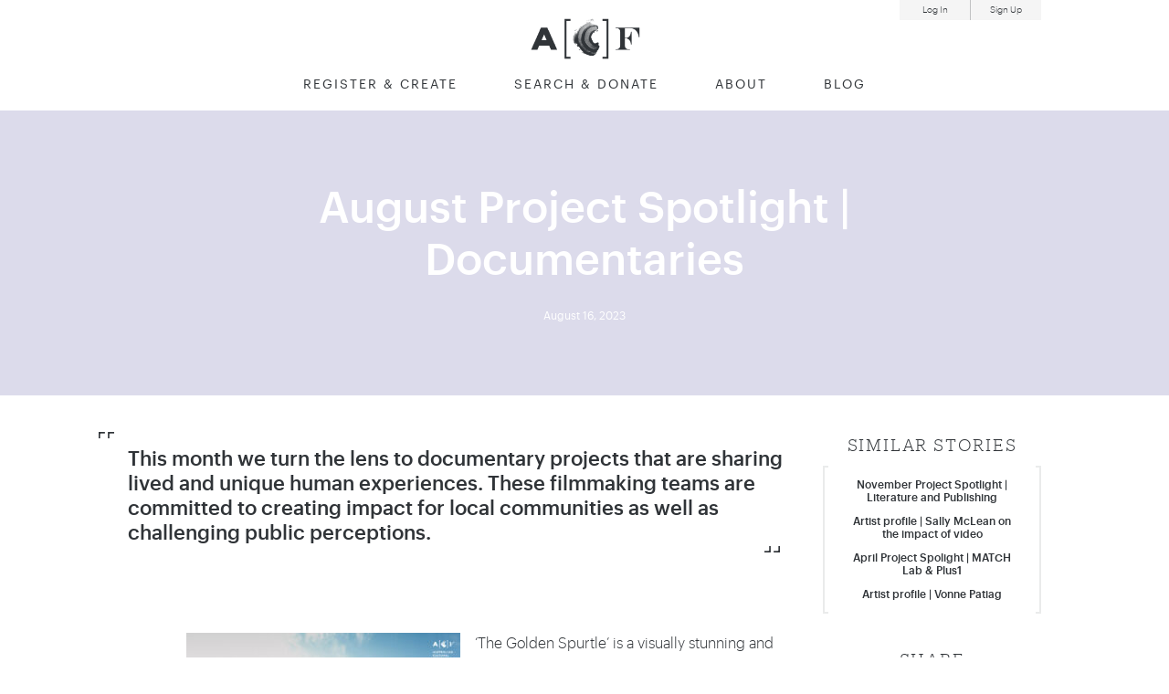

--- FILE ---
content_type: text/html; charset=UTF-8
request_url: https://australianculturalfund.org.au/blog/august-project-spotlight-documentaries/
body_size: 9889
content:
<!DOCTYPE html>
<!--[if lte IE 9]>
<html class="ie9" lang="en-AU">
<![endif]-->
<!--[if (gt IE 9) | !(IE)]><!-->
<html lang="en-AU">
<!--<![endif]-->
<head>

  <!-- Google Tag Manager -->
  <script>(function(w,d,s,l,i){w[l]=w[l]||[];w[l].push({'gtm.start':
  new Date().getTime(),event:'gtm.js'});var f=d.getElementsByTagName(s)[0],
  j=d.createElement(s),dl=l!='dataLayer'?'&l='+l:'';j.async=true;j.src=
  'https://www.googletagmanager.com/gtm.js?id='+i+dl;f.parentNode.insertBefore(j,f);
  })(window,document,'script','dataLayer','GTM-MJVT84V');</script>
  <!-- End Google Tag Manager -->

  <meta charset="UTF-8" />
  <meta name="viewport" content="width=device-width, minimum-scale=1.0, maximum-scale=1.0" />
  <title>August Project Spotlight | Documentaries - Australian Cultural Fund</title>
  <link rel="shortcut icon" sizes="16x16 32x32" href="https://australianculturalfund.org.au/favicon.ico">
  <link rel="stylesheet" href="https://australianculturalfund.org.au/wp-content/themes/acf_v2/dist/css/application.min.css?v=1580194399" type="text/css" media="screen">
  <link rel="stylesheet" href="https://australianculturalfund.org.au/wp-content/themes/acf_v2/dist/css/custom.css?v=1712014198" type="text/css" media="screen">
  
  <meta name="facebook-domain-verification" content="5hq7s71ycf5wtlpc4lhn4st1j8nk00" />

  <!--[if lt IE 9]>
  <script src="//html5shim.googlecode.com/svn/trunk/html5.js" type="text/javascript"></script>
  <![endif]-->
  <meta name='robots' content='index, follow, max-image-preview:large, max-snippet:-1, max-video-preview:-1' />

	<!-- This site is optimized with the Yoast SEO plugin v26.8 - https://yoast.com/product/yoast-seo-wordpress/ -->
	<meta name="description" content="This month we turn the lens to documentary projects that are sharing lived and unique human experiences. These filmmaking teams are committed to creating" />
	<link rel="canonical" href="https://australianculturalfund.org.au/blog/august-project-spotlight-documentaries/" />
	<meta property="og:locale" content="en_US" />
	<meta property="og:type" content="article" />
	<meta property="og:title" content="August Project Spotlight | Documentaries - Australian Cultural Fund" />
	<meta property="og:description" content="This month we turn the lens to documentary projects that are sharing lived and unique human experiences. These filmmaking teams are committed to creating" />
	<meta property="og:url" content="https://australianculturalfund.org.au/blog/august-project-spotlight-documentaries/" />
	<meta property="og:site_name" content="Australian Cultural Fund" />
	<meta property="article:publisher" content="https://www.facebook.com/pages/Australian-Cultural-Fund/1560087184222368" />
	<meta property="article:published_time" content="2023-08-16T08:16:49+00:00" />
	<meta property="og:image" content="https://australianculturalfund.org.au/wp-content/uploads/2023/08/Golden-spurtle-w-logo-300x300.jpg" />
	<meta name="author" content="Tracy Woolacott" />
	<meta name="twitter:card" content="summary_large_image" />
	<meta name="twitter:creator" content="@AusCulturalFund" />
	<meta name="twitter:site" content="@AusCulturalFund" />
	<script type="application/ld+json" class="yoast-schema-graph">{"@context":"https://schema.org","@graph":[{"@type":"Article","@id":"https://australianculturalfund.org.au/blog/august-project-spotlight-documentaries/#article","isPartOf":{"@id":"https://australianculturalfund.org.au/blog/august-project-spotlight-documentaries/"},"author":{"name":"Tracy Woolacott","@id":"https://australianculturalfund.org.au/#/schema/person/3f6b0a89f54796cdcd428e37738b30c4"},"headline":"August Project Spotlight | Documentaries","datePublished":"2023-08-16T08:16:49+00:00","mainEntityOfPage":{"@id":"https://australianculturalfund.org.au/blog/august-project-spotlight-documentaries/"},"wordCount":249,"image":{"@id":"https://australianculturalfund.org.au/blog/august-project-spotlight-documentaries/#primaryimage"},"thumbnailUrl":"https://australianculturalfund.org.au/wp-content/uploads/2023/08/Golden-spurtle-w-logo-300x300.jpg","articleSection":["Artist profiles","News"],"inLanguage":"en-AU"},{"@type":"WebPage","@id":"https://australianculturalfund.org.au/blog/august-project-spotlight-documentaries/","url":"https://australianculturalfund.org.au/blog/august-project-spotlight-documentaries/","name":"August Project Spotlight | Documentaries - Australian Cultural Fund","isPartOf":{"@id":"https://australianculturalfund.org.au/#website"},"primaryImageOfPage":{"@id":"https://australianculturalfund.org.au/blog/august-project-spotlight-documentaries/#primaryimage"},"image":{"@id":"https://australianculturalfund.org.au/blog/august-project-spotlight-documentaries/#primaryimage"},"thumbnailUrl":"https://australianculturalfund.org.au/wp-content/uploads/2023/08/Golden-spurtle-w-logo-300x300.jpg","datePublished":"2023-08-16T08:16:49+00:00","author":{"@id":"https://australianculturalfund.org.au/#/schema/person/3f6b0a89f54796cdcd428e37738b30c4"},"description":"This month we turn the lens to documentary projects that are sharing lived and unique human experiences. These filmmaking teams are committed to creating","breadcrumb":{"@id":"https://australianculturalfund.org.au/blog/august-project-spotlight-documentaries/#breadcrumb"},"inLanguage":"en-AU","potentialAction":[{"@type":"ReadAction","target":["https://australianculturalfund.org.au/blog/august-project-spotlight-documentaries/"]}]},{"@type":"ImageObject","inLanguage":"en-AU","@id":"https://australianculturalfund.org.au/blog/august-project-spotlight-documentaries/#primaryimage","url":"https://australianculturalfund.org.au/wp-content/uploads/2023/08/Golden-spurtle-w-logo.jpg","contentUrl":"https://australianculturalfund.org.au/wp-content/uploads/2023/08/Golden-spurtle-w-logo.jpg","width":1080,"height":1080},{"@type":"BreadcrumbList","@id":"https://australianculturalfund.org.au/blog/august-project-spotlight-documentaries/#breadcrumb","itemListElement":[{"@type":"ListItem","position":1,"name":"Home","item":"https://australianculturalfund.org.au/"},{"@type":"ListItem","position":2,"name":"Blog","item":"https://australianculturalfund.org.au/blog/"},{"@type":"ListItem","position":3,"name":"August Project Spotlight | Documentaries"}]},{"@type":"WebSite","@id":"https://australianculturalfund.org.au/#website","url":"https://australianculturalfund.org.au/","name":"Australian Cultural Fund","description":"Culture means different things to everyone. To us it’s everything.","potentialAction":[{"@type":"SearchAction","target":{"@type":"EntryPoint","urlTemplate":"https://australianculturalfund.org.au/?s={search_term_string}"},"query-input":{"@type":"PropertyValueSpecification","valueRequired":true,"valueName":"search_term_string"}}],"inLanguage":"en-AU"},{"@type":"Person","@id":"https://australianculturalfund.org.au/#/schema/person/3f6b0a89f54796cdcd428e37738b30c4","name":"Tracy Woolacott"}]}</script>
	<!-- / Yoast SEO plugin. -->


<link rel="alternate" title="oEmbed (JSON)" type="application/json+oembed" href="https://australianculturalfund.org.au/wp-json/oembed/1.0/embed?url=https%3A%2F%2Faustralianculturalfund.org.au%2Fblog%2Faugust-project-spotlight-documentaries%2F" />
<link rel="alternate" title="oEmbed (XML)" type="text/xml+oembed" href="https://australianculturalfund.org.au/wp-json/oembed/1.0/embed?url=https%3A%2F%2Faustralianculturalfund.org.au%2Fblog%2Faugust-project-spotlight-documentaries%2F&#038;format=xml" />
<style id='wp-img-auto-sizes-contain-inline-css' type='text/css'>
img:is([sizes=auto i],[sizes^="auto," i]){contain-intrinsic-size:3000px 1500px}
/*# sourceURL=wp-img-auto-sizes-contain-inline-css */
</style>
<style id='wp-emoji-styles-inline-css' type='text/css'>

	img.wp-smiley, img.emoji {
		display: inline !important;
		border: none !important;
		box-shadow: none !important;
		height: 1em !important;
		width: 1em !important;
		margin: 0 0.07em !important;
		vertical-align: -0.1em !important;
		background: none !important;
		padding: 0 !important;
	}
/*# sourceURL=wp-emoji-styles-inline-css */
</style>
<style id='wp-block-library-inline-css' type='text/css'>
:root{--wp-block-synced-color:#7a00df;--wp-block-synced-color--rgb:122,0,223;--wp-bound-block-color:var(--wp-block-synced-color);--wp-editor-canvas-background:#ddd;--wp-admin-theme-color:#007cba;--wp-admin-theme-color--rgb:0,124,186;--wp-admin-theme-color-darker-10:#006ba1;--wp-admin-theme-color-darker-10--rgb:0,107,160.5;--wp-admin-theme-color-darker-20:#005a87;--wp-admin-theme-color-darker-20--rgb:0,90,135;--wp-admin-border-width-focus:2px}@media (min-resolution:192dpi){:root{--wp-admin-border-width-focus:1.5px}}.wp-element-button{cursor:pointer}:root .has-very-light-gray-background-color{background-color:#eee}:root .has-very-dark-gray-background-color{background-color:#313131}:root .has-very-light-gray-color{color:#eee}:root .has-very-dark-gray-color{color:#313131}:root .has-vivid-green-cyan-to-vivid-cyan-blue-gradient-background{background:linear-gradient(135deg,#00d084,#0693e3)}:root .has-purple-crush-gradient-background{background:linear-gradient(135deg,#34e2e4,#4721fb 50%,#ab1dfe)}:root .has-hazy-dawn-gradient-background{background:linear-gradient(135deg,#faaca8,#dad0ec)}:root .has-subdued-olive-gradient-background{background:linear-gradient(135deg,#fafae1,#67a671)}:root .has-atomic-cream-gradient-background{background:linear-gradient(135deg,#fdd79a,#004a59)}:root .has-nightshade-gradient-background{background:linear-gradient(135deg,#330968,#31cdcf)}:root .has-midnight-gradient-background{background:linear-gradient(135deg,#020381,#2874fc)}:root{--wp--preset--font-size--normal:16px;--wp--preset--font-size--huge:42px}.has-regular-font-size{font-size:1em}.has-larger-font-size{font-size:2.625em}.has-normal-font-size{font-size:var(--wp--preset--font-size--normal)}.has-huge-font-size{font-size:var(--wp--preset--font-size--huge)}.has-text-align-center{text-align:center}.has-text-align-left{text-align:left}.has-text-align-right{text-align:right}.has-fit-text{white-space:nowrap!important}#end-resizable-editor-section{display:none}.aligncenter{clear:both}.items-justified-left{justify-content:flex-start}.items-justified-center{justify-content:center}.items-justified-right{justify-content:flex-end}.items-justified-space-between{justify-content:space-between}.screen-reader-text{border:0;clip-path:inset(50%);height:1px;margin:-1px;overflow:hidden;padding:0;position:absolute;width:1px;word-wrap:normal!important}.screen-reader-text:focus{background-color:#ddd;clip-path:none;color:#444;display:block;font-size:1em;height:auto;left:5px;line-height:normal;padding:15px 23px 14px;text-decoration:none;top:5px;width:auto;z-index:100000}html :where(.has-border-color){border-style:solid}html :where([style*=border-top-color]){border-top-style:solid}html :where([style*=border-right-color]){border-right-style:solid}html :where([style*=border-bottom-color]){border-bottom-style:solid}html :where([style*=border-left-color]){border-left-style:solid}html :where([style*=border-width]){border-style:solid}html :where([style*=border-top-width]){border-top-style:solid}html :where([style*=border-right-width]){border-right-style:solid}html :where([style*=border-bottom-width]){border-bottom-style:solid}html :where([style*=border-left-width]){border-left-style:solid}html :where(img[class*=wp-image-]){height:auto;max-width:100%}:where(figure){margin:0 0 1em}html :where(.is-position-sticky){--wp-admin--admin-bar--position-offset:var(--wp-admin--admin-bar--height,0px)}@media screen and (max-width:600px){html :where(.is-position-sticky){--wp-admin--admin-bar--position-offset:0px}}

/*# sourceURL=wp-block-library-inline-css */
</style><style id='global-styles-inline-css' type='text/css'>
:root{--wp--preset--aspect-ratio--square: 1;--wp--preset--aspect-ratio--4-3: 4/3;--wp--preset--aspect-ratio--3-4: 3/4;--wp--preset--aspect-ratio--3-2: 3/2;--wp--preset--aspect-ratio--2-3: 2/3;--wp--preset--aspect-ratio--16-9: 16/9;--wp--preset--aspect-ratio--9-16: 9/16;--wp--preset--color--black: #000000;--wp--preset--color--cyan-bluish-gray: #abb8c3;--wp--preset--color--white: #ffffff;--wp--preset--color--pale-pink: #f78da7;--wp--preset--color--vivid-red: #cf2e2e;--wp--preset--color--luminous-vivid-orange: #ff6900;--wp--preset--color--luminous-vivid-amber: #fcb900;--wp--preset--color--light-green-cyan: #7bdcb5;--wp--preset--color--vivid-green-cyan: #00d084;--wp--preset--color--pale-cyan-blue: #8ed1fc;--wp--preset--color--vivid-cyan-blue: #0693e3;--wp--preset--color--vivid-purple: #9b51e0;--wp--preset--gradient--vivid-cyan-blue-to-vivid-purple: linear-gradient(135deg,rgb(6,147,227) 0%,rgb(155,81,224) 100%);--wp--preset--gradient--light-green-cyan-to-vivid-green-cyan: linear-gradient(135deg,rgb(122,220,180) 0%,rgb(0,208,130) 100%);--wp--preset--gradient--luminous-vivid-amber-to-luminous-vivid-orange: linear-gradient(135deg,rgb(252,185,0) 0%,rgb(255,105,0) 100%);--wp--preset--gradient--luminous-vivid-orange-to-vivid-red: linear-gradient(135deg,rgb(255,105,0) 0%,rgb(207,46,46) 100%);--wp--preset--gradient--very-light-gray-to-cyan-bluish-gray: linear-gradient(135deg,rgb(238,238,238) 0%,rgb(169,184,195) 100%);--wp--preset--gradient--cool-to-warm-spectrum: linear-gradient(135deg,rgb(74,234,220) 0%,rgb(151,120,209) 20%,rgb(207,42,186) 40%,rgb(238,44,130) 60%,rgb(251,105,98) 80%,rgb(254,248,76) 100%);--wp--preset--gradient--blush-light-purple: linear-gradient(135deg,rgb(255,206,236) 0%,rgb(152,150,240) 100%);--wp--preset--gradient--blush-bordeaux: linear-gradient(135deg,rgb(254,205,165) 0%,rgb(254,45,45) 50%,rgb(107,0,62) 100%);--wp--preset--gradient--luminous-dusk: linear-gradient(135deg,rgb(255,203,112) 0%,rgb(199,81,192) 50%,rgb(65,88,208) 100%);--wp--preset--gradient--pale-ocean: linear-gradient(135deg,rgb(255,245,203) 0%,rgb(182,227,212) 50%,rgb(51,167,181) 100%);--wp--preset--gradient--electric-grass: linear-gradient(135deg,rgb(202,248,128) 0%,rgb(113,206,126) 100%);--wp--preset--gradient--midnight: linear-gradient(135deg,rgb(2,3,129) 0%,rgb(40,116,252) 100%);--wp--preset--font-size--small: 13px;--wp--preset--font-size--medium: 20px;--wp--preset--font-size--large: 36px;--wp--preset--font-size--x-large: 42px;--wp--preset--spacing--20: 0.44rem;--wp--preset--spacing--30: 0.67rem;--wp--preset--spacing--40: 1rem;--wp--preset--spacing--50: 1.5rem;--wp--preset--spacing--60: 2.25rem;--wp--preset--spacing--70: 3.38rem;--wp--preset--spacing--80: 5.06rem;--wp--preset--shadow--natural: 6px 6px 9px rgba(0, 0, 0, 0.2);--wp--preset--shadow--deep: 12px 12px 50px rgba(0, 0, 0, 0.4);--wp--preset--shadow--sharp: 6px 6px 0px rgba(0, 0, 0, 0.2);--wp--preset--shadow--outlined: 6px 6px 0px -3px rgb(255, 255, 255), 6px 6px rgb(0, 0, 0);--wp--preset--shadow--crisp: 6px 6px 0px rgb(0, 0, 0);}:where(.is-layout-flex){gap: 0.5em;}:where(.is-layout-grid){gap: 0.5em;}body .is-layout-flex{display: flex;}.is-layout-flex{flex-wrap: wrap;align-items: center;}.is-layout-flex > :is(*, div){margin: 0;}body .is-layout-grid{display: grid;}.is-layout-grid > :is(*, div){margin: 0;}:where(.wp-block-columns.is-layout-flex){gap: 2em;}:where(.wp-block-columns.is-layout-grid){gap: 2em;}:where(.wp-block-post-template.is-layout-flex){gap: 1.25em;}:where(.wp-block-post-template.is-layout-grid){gap: 1.25em;}.has-black-color{color: var(--wp--preset--color--black) !important;}.has-cyan-bluish-gray-color{color: var(--wp--preset--color--cyan-bluish-gray) !important;}.has-white-color{color: var(--wp--preset--color--white) !important;}.has-pale-pink-color{color: var(--wp--preset--color--pale-pink) !important;}.has-vivid-red-color{color: var(--wp--preset--color--vivid-red) !important;}.has-luminous-vivid-orange-color{color: var(--wp--preset--color--luminous-vivid-orange) !important;}.has-luminous-vivid-amber-color{color: var(--wp--preset--color--luminous-vivid-amber) !important;}.has-light-green-cyan-color{color: var(--wp--preset--color--light-green-cyan) !important;}.has-vivid-green-cyan-color{color: var(--wp--preset--color--vivid-green-cyan) !important;}.has-pale-cyan-blue-color{color: var(--wp--preset--color--pale-cyan-blue) !important;}.has-vivid-cyan-blue-color{color: var(--wp--preset--color--vivid-cyan-blue) !important;}.has-vivid-purple-color{color: var(--wp--preset--color--vivid-purple) !important;}.has-black-background-color{background-color: var(--wp--preset--color--black) !important;}.has-cyan-bluish-gray-background-color{background-color: var(--wp--preset--color--cyan-bluish-gray) !important;}.has-white-background-color{background-color: var(--wp--preset--color--white) !important;}.has-pale-pink-background-color{background-color: var(--wp--preset--color--pale-pink) !important;}.has-vivid-red-background-color{background-color: var(--wp--preset--color--vivid-red) !important;}.has-luminous-vivid-orange-background-color{background-color: var(--wp--preset--color--luminous-vivid-orange) !important;}.has-luminous-vivid-amber-background-color{background-color: var(--wp--preset--color--luminous-vivid-amber) !important;}.has-light-green-cyan-background-color{background-color: var(--wp--preset--color--light-green-cyan) !important;}.has-vivid-green-cyan-background-color{background-color: var(--wp--preset--color--vivid-green-cyan) !important;}.has-pale-cyan-blue-background-color{background-color: var(--wp--preset--color--pale-cyan-blue) !important;}.has-vivid-cyan-blue-background-color{background-color: var(--wp--preset--color--vivid-cyan-blue) !important;}.has-vivid-purple-background-color{background-color: var(--wp--preset--color--vivid-purple) !important;}.has-black-border-color{border-color: var(--wp--preset--color--black) !important;}.has-cyan-bluish-gray-border-color{border-color: var(--wp--preset--color--cyan-bluish-gray) !important;}.has-white-border-color{border-color: var(--wp--preset--color--white) !important;}.has-pale-pink-border-color{border-color: var(--wp--preset--color--pale-pink) !important;}.has-vivid-red-border-color{border-color: var(--wp--preset--color--vivid-red) !important;}.has-luminous-vivid-orange-border-color{border-color: var(--wp--preset--color--luminous-vivid-orange) !important;}.has-luminous-vivid-amber-border-color{border-color: var(--wp--preset--color--luminous-vivid-amber) !important;}.has-light-green-cyan-border-color{border-color: var(--wp--preset--color--light-green-cyan) !important;}.has-vivid-green-cyan-border-color{border-color: var(--wp--preset--color--vivid-green-cyan) !important;}.has-pale-cyan-blue-border-color{border-color: var(--wp--preset--color--pale-cyan-blue) !important;}.has-vivid-cyan-blue-border-color{border-color: var(--wp--preset--color--vivid-cyan-blue) !important;}.has-vivid-purple-border-color{border-color: var(--wp--preset--color--vivid-purple) !important;}.has-vivid-cyan-blue-to-vivid-purple-gradient-background{background: var(--wp--preset--gradient--vivid-cyan-blue-to-vivid-purple) !important;}.has-light-green-cyan-to-vivid-green-cyan-gradient-background{background: var(--wp--preset--gradient--light-green-cyan-to-vivid-green-cyan) !important;}.has-luminous-vivid-amber-to-luminous-vivid-orange-gradient-background{background: var(--wp--preset--gradient--luminous-vivid-amber-to-luminous-vivid-orange) !important;}.has-luminous-vivid-orange-to-vivid-red-gradient-background{background: var(--wp--preset--gradient--luminous-vivid-orange-to-vivid-red) !important;}.has-very-light-gray-to-cyan-bluish-gray-gradient-background{background: var(--wp--preset--gradient--very-light-gray-to-cyan-bluish-gray) !important;}.has-cool-to-warm-spectrum-gradient-background{background: var(--wp--preset--gradient--cool-to-warm-spectrum) !important;}.has-blush-light-purple-gradient-background{background: var(--wp--preset--gradient--blush-light-purple) !important;}.has-blush-bordeaux-gradient-background{background: var(--wp--preset--gradient--blush-bordeaux) !important;}.has-luminous-dusk-gradient-background{background: var(--wp--preset--gradient--luminous-dusk) !important;}.has-pale-ocean-gradient-background{background: var(--wp--preset--gradient--pale-ocean) !important;}.has-electric-grass-gradient-background{background: var(--wp--preset--gradient--electric-grass) !important;}.has-midnight-gradient-background{background: var(--wp--preset--gradient--midnight) !important;}.has-small-font-size{font-size: var(--wp--preset--font-size--small) !important;}.has-medium-font-size{font-size: var(--wp--preset--font-size--medium) !important;}.has-large-font-size{font-size: var(--wp--preset--font-size--large) !important;}.has-x-large-font-size{font-size: var(--wp--preset--font-size--x-large) !important;}
/*# sourceURL=global-styles-inline-css */
</style>

<style id='classic-theme-styles-inline-css' type='text/css'>
/*! This file is auto-generated */
.wp-block-button__link{color:#fff;background-color:#32373c;border-radius:9999px;box-shadow:none;text-decoration:none;padding:calc(.667em + 2px) calc(1.333em + 2px);font-size:1.125em}.wp-block-file__button{background:#32373c;color:#fff;text-decoration:none}
/*# sourceURL=/wp-includes/css/classic-themes.min.css */
</style>
<link rel="https://api.w.org/" href="https://australianculturalfund.org.au/wp-json/" /><link rel="alternate" title="JSON" type="application/json" href="https://australianculturalfund.org.au/wp-json/wp/v2/posts/670562" /><link rel="EditURI" type="application/rsd+xml" title="RSD" href="https://australianculturalfund.org.au/wp/xmlrpc.php?rsd" />
<link rel='shortlink' href='https://australianculturalfund.org.au/?p=670562' />
<link rel="amphtml" href="https://australianculturalfund.org.au/blog/august-project-spotlight-documentaries/amp/">
</head>
<body class="wp-singular post-template-default single single-post postid-670562 single-format-standard wp-theme-acf_v2">
<!-- Google Tag Manager (noscript) -->
<noscript><iframe src="https://www.googletagmanager.com/ns.html?id=GTM-MJVT84V" height="0" width="0" style="display:none;visibility:hidden"></iframe></noscript>
<!-- End Google Tag Manager (noscript) -->
<div id="wrap">
  <header id="header">
    <div class="content">
      <a id="acf-logo" class="hide-text" href="https://australianculturalfund.org.au">Australian Cultural Fund</a>
      <a href="#" class="show-menu"><i></i></a>

      <nav id="login-nav">
        <a href="https://artists.australianculturalfund.org.au/s/login">
          Log In
        </a>
        <a href="https://artists.australianculturalfund.org.au/s/artist-sign-up">
          Sign Up
        </a>
      </nav>

      <div class="row">
        <!-- <div class="col right span-2 search-wrapper">
          <form class="search-form" action="https://australianculturalfund.org.au/search/" method="get">
            <input type="text" name="q" placeholder="Search">
            <input type="submit">
          </form>
        </div> -->

        <div class="col span-12 menu-wrapper">
          <nav id="menu">
            <a href="https://artists.australianculturalfund.org.au/s/artist-sign-up">Register &amp; Create</a>
            <a href="https://artists.australianculturalfund.org.au/s/projects">Search &amp; donate</a>
            <a href="https://australianculturalfund.org.au/about/">About</a>
            <a href="https://australianculturalfund.org.au/blog-home/">Blog</a>

            <div class="mobile-only clearfix">
              <a href="https://artists.australianculturalfund.org.au/s/login">
                Log In
              </a>
              <a href="https://artists.australianculturalfund.org.au/s/artist-sign-up">
                Sign Up
              </a>
            </div>
          </nav>
        </div>
      </div>

    </div> <!-- .content -->
  </header> <!-- #header -->
  <div id="content" role="main">
  
    <article id="post-670562" class="post-670562 post type-post status-publish format-standard hentry category-artists-profiles category-news">

      <header class="entry-header single-post-header" style="background-color: #dcdbeb;">
        <div class="content padded">
          <div class="row">
            <div class="col span-8 prefix-2">
              <h1 class="entry-title">August Project Spotlight | Documentaries</h1>
              <span class="post-date">August 16, 2023</span>
            </div>
          </div>
        </div>
      </header><!-- .entry-header -->


      <div id="single-blog-content" class="content padded">
        <div class="row">
          <div class="col span-9">
            <div class="single-blog-content-entry-content-wrapper">
              <div class="entry-content tab-content quoted-content active">
                <p>This month we turn the lens to documentary projects that are sharing lived and unique human experiences. These filmmaking teams are committed to creating impact for local communities as well as challenging public perceptions.</p>
<p>&nbsp;</p>
<p><a href="https://artists.australianculturalfund.org.au/s/project/a2E9q000000EL7n/the-golden-spurtle-feature-documentary"><img fetchpriority="high" decoding="async" class="alignleft wp-image-670565 size-medium" src="https://australianculturalfund.org.au/wp-content/uploads/2023/08/Golden-spurtle-w-logo-300x300.jpg" alt="" width="300" height="300" srcset="https://australianculturalfund.org.au/wp-content/uploads/2023/08/Golden-spurtle-w-logo-300x300.jpg 300w, https://australianculturalfund.org.au/wp-content/uploads/2023/08/Golden-spurtle-w-logo-960x960.jpg 960w, https://australianculturalfund.org.au/wp-content/uploads/2023/08/Golden-spurtle-w-logo-297x297.jpg 297w, https://australianculturalfund.org.au/wp-content/uploads/2023/08/Golden-spurtle-w-logo.jpg 1080w" sizes="(max-width: 300px) 100vw, 300px" /></a>&#8216;The Golden Spurtle&#8217; is a visually stunning and light hearted documentary that takes viewers to the picturesque Scottish Highlands, where an eccentric competition unfolds in a quaint village &#8211; contenders compete for the coveted title of World Porridge Champion, in the Olympics of porridge making.</p>
<p>Donations will be used to cover the costs associated with the development and research of the competition.</p>
<p><a href="https://artists.australianculturalfund.org.au/s/project/a2E9q000000EL7n/the-golden-spurtle-feature-documentary"><img decoding="async" class="alignleft wp-image-669851 size-full" src="https://australianculturalfund.org.au/wp-content/uploads/2022/08/find-out-more-80-×-40px-1-e1659420128347.png" alt="" width="100" height="67" /></a></p>
<p>&nbsp;</p>
<p>&nbsp;</p>
<p>&nbsp;</p>
<p><a href="https://artists.australianculturalfund.org.au/s/project/a2E9q000000GIFK/the-miracle-of-singing"><img decoding="async" class="alignleft wp-image-670563 size-medium" src="https://australianculturalfund.org.au/wp-content/uploads/2023/08/Born-to-sing-w-logo-300x300.jpg" alt="" width="300" height="300" srcset="https://australianculturalfund.org.au/wp-content/uploads/2023/08/Born-to-sing-w-logo-300x300.jpg 300w, https://australianculturalfund.org.au/wp-content/uploads/2023/08/Born-to-sing-w-logo-960x960.jpg 960w, https://australianculturalfund.org.au/wp-content/uploads/2023/08/Born-to-sing-w-logo-297x297.jpg 297w, https://australianculturalfund.org.au/wp-content/uploads/2023/08/Born-to-sing-w-logo.jpg 1080w" sizes="(max-width: 300px) 100vw, 300px" /></a></p>
<p>&#8216;The Miracle of Singing&#8217; is a documentary film following Martin Meader and a choir concert comprising of 1,000 vocalists and a 220-piece ukulele orchestra. The concert is aimed at raising mental health awareness through singing with funds raised going to those diagnosed or suffering from cancer.</p>
<p>Donations will be used to pay film crew</p>
<p><a href="https://artists.australianculturalfund.org.au/s/project/a2E9q000000GIFK/the-miracle-of-singing"><img decoding="async" class="alignleft wp-image-669851 size-full" src="https://australianculturalfund.org.au/wp-content/uploads/2022/08/find-out-more-80-×-40px-1-e1659420128347.png" alt="" width="100" height="67" /></a></p>
<p>&nbsp;</p>
<p>&nbsp;</p>
<p>&nbsp;</p>
<p>&nbsp;</p>
<p><a href="https://artists.australianculturalfund.org.au/s/project/a2E9q000000JF5z/powering-up-documentary"><img loading="lazy" decoding="async" class="alignleft wp-image-670564 size-medium" src="https://australianculturalfund.org.au/wp-content/uploads/2023/08/Powering-up-w-logo-300x300.jpg" alt="" width="300" height="300" srcset="https://australianculturalfund.org.au/wp-content/uploads/2023/08/Powering-up-w-logo-300x300.jpg 300w, https://australianculturalfund.org.au/wp-content/uploads/2023/08/Powering-up-w-logo-960x960.jpg 960w, https://australianculturalfund.org.au/wp-content/uploads/2023/08/Powering-up-w-logo-297x297.jpg 297w, https://australianculturalfund.org.au/wp-content/uploads/2023/08/Powering-up-w-logo.jpg 1080w" sizes="auto, (max-width: 300px) 100vw, 300px" /></a></p>
<p>&#8216;Powering Up&#8217; follows the Poweroos to the World Cup, a milestone in their ongoing fight for Powerchair Football to be recognised as a Paralympic sport despite most players taking banned performance enhancing drugs – simply to stay alive.</p>
<p>Donations will go towards paying the crew and covering travel costs to capture footage of the World Cup taking place in Sydney later this year.</p>
<p><a href="https://artists.australianculturalfund.org.au/s/project/a2E9q000000JF5z/powering-up-documentary"><img decoding="async" class="alignleft wp-image-669851 size-full" src="https://australianculturalfund.org.au/wp-content/uploads/2022/08/find-out-more-80-×-40px-1-e1659420128347.png" alt="" width="100" height="67" /></a></p>
<p>&nbsp;</p>
<p>&nbsp;</p>
<p>&nbsp;</p>
<p>&nbsp;</p>
<p>If you have an upcoming project and would like to #makeculturehappen, start your fundraising journey by <a href="https://artists.australianculturalfund.org.au/s/artist-sign-up">registering on the ACF</a>!</p>
<p>&nbsp;</p>
<p>&nbsp;</p>
              </div> <!--    -->
            </div>
          </div> <!-- .col.span-9 -->

          <div class="col span-3" id="sidebar">
            
                          <h3 class="mini-title">Similar Stories</h3>

              <div class="bracket thin-bracket" id="sidebar-related-posts">
                <ul>
                  
                    <li>
                      <a href="https://australianculturalfund.org.au/blog/november-project-spotlight-literature-and-publishing/">November Project Spotlight | Literature and Publishing</a>
                    </li>

                  
                    <li>
                      <a href="https://australianculturalfund.org.au/blog/sally-mclean-on-video/">Artist profile | Sally McLean on the impact of video</a>
                    </li>

                  
                    <li>
                      <a href="https://australianculturalfund.org.au/blog/april-project-spolight-match-lab-plus1/">April Project Spolight | MATCH Lab & Plus1</a>
                    </li>

                  
                    <li>
                      <a href="https://australianculturalfund.org.au/blog/artist-profile-tomgirl/">Artist profile | Vonne Patiag</a>
                    </li>

                                  </ul>
              </div>
            
            
            
            <h3 class="mini-title">Share</h3>

            <div class="bracket thin-bracket" id="sidebar-share">
              <ul class="social-links">
                <li class="mail"><a target="_blank" href="mailto:?subject=August Project Spotlight | Documentaries - Australian Cultural Fund&amp;body=https://australianculturalfund.org.au/blog/august-project-spotlight-documentaries/"></a></li>
                <li class="facebook "><a target="_blank" href="http://www.facebook.com/sharer/sharer.php?u=https://australianculturalfund.org.au/blog/august-project-spotlight-documentaries/"></a></li>
                <li class="twitter"><a target="_blank" href="http://twitter.com/share?text=August Project Spotlight | Documentaries - Australian Cultural Fund"></a></li>
                <li class="pinterest"><a target="_blank" href="http://pinterest.com/pin/create/link/?url=&amp;https://australianculturalfund.org.au/blog/august-project-spotlight-documentaries/&amp;description=August Project Spotlight | Documentaries - Australian Cultural Fund"></a></li>
              </ul>
            </div> <!-- #sidebar-share -->

            <a href="https://australianculturalfund.org.au/downloads/acf_artist_handbook.pdf" target="_blank" class="bracket thin-bracket single-post-download-button">
              <span>ACF Artists Handbook</span>
            </a>
          </div> <!-- #sidebar -->
        </div> <!-- .row -->
      </div> <!-- .content -->

    </article> <!-- #post-670562 -->

    </div><!-- #content -->

  <!-- <div class="content padded" id="more-projects">
    <h3 class="more-projects-category-title">Recent Projects</h3> -->

      <!-- </div> -->

  <footer id="footer">
        <div id="footer-cms"  style="background-image:url(https://australianculturalfund.org.au/wp-content/uploads/2016/04/footer.jpg)">
      <div class="content" style="color: #303438">
        <div class="row">
          <div class="col span-4 prefix-0">
            <h4>All the A's to your Q's</h4>
            <p>Are you new to using the Australian Cultural Fund?<br />
Check out our ACF First-timers Kit.<br />
It&#8217;s full of handy info about using the ACF to run a great campaign.</p>

            <a class="cta" href="https://australianculturalfund.org.au/blog/acf-first-timers-kit/" style="background-color: #303438; color: #ffffff">ACF First-Timers Kit</a>
          </div>
          <div class="col span-4 prefix-4">
            <h4>Our Acknowledgement of Country</h4>

            <p>The Australian Cultural Fund acknowledges the Traditional Owners of Country throughout Australia and recognises their continuing connection to land, waters, and community. We pay our respects to them and their cultures; and to Elders both past and present.</p>
          </div>
        </div>
        <div class="footer-cms-attribution small"><p></p></div>
      </div> <!-- .content -->
    </div> <!-- #site-cms-footer -->
    <div id="footer-signup">
      <div class="content">
        <div class="row">
          <div class="col span-7">
            <h3>Sign up for ACF Updates</h3>
          </div> <!-- .col.span-7 -->
          <div class="col span-5">
            <form action="https://australianculturalfund.org.au/subscribe/" method="post" id="newsletter-registration-step-1">
              <input type="text" placeholder="Your Email Address" name="email">
              <input type="submit" value="JOIN">
            </form>
          </div> <!-- .col.span-5 -->
        </div> <!-- .row -->
      </div> <!-- .content -->
    </div> <!-- #footer-signup -->

    <div class="content">
      <div class="row">
        <div class="col span-7">

          <a href="https://creative.gov.au/" target=”_blank”><img src="https://australianculturalfund.org.au/wp-content/uploads/2024/04/CreativeAustralia_Logo_Primary_white_RGB-01.png" class="logo2" alt="Creative Partnerships Australia"></a>        
          <!-- <img src="/wp-content/themes/acf_v2/images/footer/footer-logo.png" class="logo" alt="Creative Partnerships Australia"> -->

        <p> The Australian Cultural Fund is operated by Creative Australia, ABN 38 392 626 187, and has endorsement as a deductible gift recipient (DGR) confirmed by the Australian Tax Office. Copyright © 2024 Creative Australia.</p>
         
        </div> <!-- .col.span-7 -->

        <div class="col span-2 prefix-1">
          <ul>
            <li><a href="https://australianculturalfund.org.au/about/">About</a></li>
           <!-- <li><a href="https://australianculturalfund.org.au/resources/">Resources</a></li>-->
            <li><a href="https://australianculturalfund.org.au/faq/">FAQs</a></li>
            <li><a href="https://australianculturalfund.org.au/terms-and-conditions/">T&amp;Cs</a></li>
            <li><a href="https://australianculturalfund.org.au/privacy-policy/">Privacy Policy</a></li>
            <li><a href="https://australianculturalfund.org.au/contact/">Contact</a></li>
          </ul>
        </div>

        <div class="col span-2">
          <ul>
            <li><a href="https://www.facebook.com/pages/Australian-Cultural-Fund/1560087184222368" target="_blank">Facebook</a></li>
            <li><a href="http://instagram.com/ausculturalfund/" target="_blank">Instagram</a></li>
                      </ul>
        </div>

      </div> <!-- .row -->
    </div> <!-- .content -->
  </footer> <!-- #footer -->
</div> <!-- #wrap -->
<script>

</script>
<script type="speculationrules">
{"prefetch":[{"source":"document","where":{"and":[{"href_matches":"/*"},{"not":{"href_matches":["/wp/wp-*.php","/wp/wp-admin/*","/wp-content/uploads/*","/wp-content/*","/wp-content/plugins/*","/wp-content/themes/acf_v2/*","/*\\?(.+)"]}},{"not":{"selector_matches":"a[rel~=\"nofollow\"]"}},{"not":{"selector_matches":".no-prefetch, .no-prefetch a"}}]},"eagerness":"conservative"}]}
</script>
<script id="wp-emoji-settings" type="application/json">
{"baseUrl":"https://s.w.org/images/core/emoji/17.0.2/72x72/","ext":".png","svgUrl":"https://s.w.org/images/core/emoji/17.0.2/svg/","svgExt":".svg","source":{"concatemoji":"https://australianculturalfund.org.au/wp/wp-includes/js/wp-emoji-release.min.js?ver=6.9"}}
</script>
<script type="module">
/* <![CDATA[ */
/*! This file is auto-generated */
const a=JSON.parse(document.getElementById("wp-emoji-settings").textContent),o=(window._wpemojiSettings=a,"wpEmojiSettingsSupports"),s=["flag","emoji"];function i(e){try{var t={supportTests:e,timestamp:(new Date).valueOf()};sessionStorage.setItem(o,JSON.stringify(t))}catch(e){}}function c(e,t,n){e.clearRect(0,0,e.canvas.width,e.canvas.height),e.fillText(t,0,0);t=new Uint32Array(e.getImageData(0,0,e.canvas.width,e.canvas.height).data);e.clearRect(0,0,e.canvas.width,e.canvas.height),e.fillText(n,0,0);const a=new Uint32Array(e.getImageData(0,0,e.canvas.width,e.canvas.height).data);return t.every((e,t)=>e===a[t])}function p(e,t){e.clearRect(0,0,e.canvas.width,e.canvas.height),e.fillText(t,0,0);var n=e.getImageData(16,16,1,1);for(let e=0;e<n.data.length;e++)if(0!==n.data[e])return!1;return!0}function u(e,t,n,a){switch(t){case"flag":return n(e,"\ud83c\udff3\ufe0f\u200d\u26a7\ufe0f","\ud83c\udff3\ufe0f\u200b\u26a7\ufe0f")?!1:!n(e,"\ud83c\udde8\ud83c\uddf6","\ud83c\udde8\u200b\ud83c\uddf6")&&!n(e,"\ud83c\udff4\udb40\udc67\udb40\udc62\udb40\udc65\udb40\udc6e\udb40\udc67\udb40\udc7f","\ud83c\udff4\u200b\udb40\udc67\u200b\udb40\udc62\u200b\udb40\udc65\u200b\udb40\udc6e\u200b\udb40\udc67\u200b\udb40\udc7f");case"emoji":return!a(e,"\ud83e\u1fac8")}return!1}function f(e,t,n,a){let r;const o=(r="undefined"!=typeof WorkerGlobalScope&&self instanceof WorkerGlobalScope?new OffscreenCanvas(300,150):document.createElement("canvas")).getContext("2d",{willReadFrequently:!0}),s=(o.textBaseline="top",o.font="600 32px Arial",{});return e.forEach(e=>{s[e]=t(o,e,n,a)}),s}function r(e){var t=document.createElement("script");t.src=e,t.defer=!0,document.head.appendChild(t)}a.supports={everything:!0,everythingExceptFlag:!0},new Promise(t=>{let n=function(){try{var e=JSON.parse(sessionStorage.getItem(o));if("object"==typeof e&&"number"==typeof e.timestamp&&(new Date).valueOf()<e.timestamp+604800&&"object"==typeof e.supportTests)return e.supportTests}catch(e){}return null}();if(!n){if("undefined"!=typeof Worker&&"undefined"!=typeof OffscreenCanvas&&"undefined"!=typeof URL&&URL.createObjectURL&&"undefined"!=typeof Blob)try{var e="postMessage("+f.toString()+"("+[JSON.stringify(s),u.toString(),c.toString(),p.toString()].join(",")+"));",a=new Blob([e],{type:"text/javascript"});const r=new Worker(URL.createObjectURL(a),{name:"wpTestEmojiSupports"});return void(r.onmessage=e=>{i(n=e.data),r.terminate(),t(n)})}catch(e){}i(n=f(s,u,c,p))}t(n)}).then(e=>{for(const n in e)a.supports[n]=e[n],a.supports.everything=a.supports.everything&&a.supports[n],"flag"!==n&&(a.supports.everythingExceptFlag=a.supports.everythingExceptFlag&&a.supports[n]);var t;a.supports.everythingExceptFlag=a.supports.everythingExceptFlag&&!a.supports.flag,a.supports.everything||((t=a.source||{}).concatemoji?r(t.concatemoji):t.wpemoji&&t.twemoji&&(r(t.twemoji),r(t.wpemoji)))});
//# sourceURL=https://australianculturalfund.org.au/wp/wp-includes/js/wp-emoji-loader.min.js
/* ]]> */
</script>

<script>
  var acf_blog_data = {
    acf_url : "https://australianculturalfund.org.au/wp-json/acf-blog/v1/",
    nonce : "d23d9192b6"
  };
</script>
  <script type="text/javascript" src="https://australianculturalfund.org.au/wp-content/themes/acf_v2/dist/js/application.min.js?v=1580194400"></script>

<!-- 103.11.147.37 -->
</body>
</html>


--- FILE ---
content_type: text/css
request_url: https://australianculturalfund.org.au/wp-content/themes/acf_v2/dist/css/application.min.css?v=1580194399
body_size: 15595
content:
@charset "UTF-8";.chosen-container{position:relative;display:inline-block;vertical-align:middle;font-size:13px;zoom:1;-webkit-user-select:none;-moz-user-select:none;-ms-user-select:none;user-select:none}.chosen-container *{box-sizing:border-box}.chosen-container .chosen-drop{position:absolute;top:100%;left:-9999px;z-index:1010;width:100%;border:1px solid #aaa;border-top:0;background:#fff;box-shadow:0 4px 5px rgba(0,0,0,.15)}.chosen-container.chosen-with-drop .chosen-drop{left:0}.chosen-container a{cursor:pointer}.chosen-container-single .chosen-single{position:relative;display:block;overflow:hidden;padding:0 0 0 8px;height:25px;border:1px solid #ddd;box-shadow:inset 0 1px 2px rgba(0,0,0,.07);background-color:#fff;color:#444;text-decoration:none;white-space:nowrap;line-height:24px}.chosen-container-single .chosen-default{color:#999}.chosen-container-single .chosen-single span{display:block;overflow:hidden;margin-right:26px;text-overflow:ellipsis;white-space:nowrap}.chosen-container-single .chosen-single-with-deselect span{margin-right:38px}.chosen-container-single .chosen-single abbr{position:absolute;top:6px;right:26px;display:block;width:12px;height:12px;background:url(chosen-sprite.png) -42px 1px no-repeat;font-size:1px}.chosen-container-single .chosen-single abbr:hover{background-position:-42px -10px}.chosen-container-single.chosen-disabled .chosen-single abbr:hover{background-position:-42px -10px}.chosen-container-single .chosen-single div{position:absolute;top:0;right:0;display:block;width:18px;height:100%}.chosen-container-single .chosen-single div b{display:block;width:100%;height:100%;background:url(chosen-sprite.png) no-repeat 0 2px}.chosen-container-single .chosen-search{position:relative;z-index:1010;margin:0;padding:3px 4px;white-space:nowrap}.chosen-container-single .chosen-search input[type=text]{margin:1px 0;padding:4px 20px 4px 5px;width:100%;height:auto;outline:0;border:1px solid #aaa;background:#fff url(chosen-sprite.png) no-repeat 100% -20px;background:url(chosen-sprite.png) no-repeat 100% -20px;font-size:1em;font-family:sans-serif;line-height:normal;border-radius:0}.chosen-container-single .chosen-drop{margin-top:-1px;background-clip:padding-box}.chosen-container-single.chosen-container-single-nosearch .chosen-search{position:absolute;left:-9999px}.chosen-container .chosen-results{color:#444;position:relative;overflow-x:hidden;overflow-y:auto;margin:0 4px 4px 0;padding:0 0 0 4px;max-height:240px;-webkit-overflow-scrolling:touch}.chosen-container .chosen-results li{display:none;margin:0;padding:5px 6px;list-style:none;line-height:15px;word-wrap:break-word;-webkit-touch-callout:none}.chosen-container .chosen-results li.active-result{display:list-item;cursor:pointer}.chosen-container .chosen-results li.disabled-result{display:list-item;color:#ccc;cursor:default}.chosen-container .chosen-results li.highlighted{background-color:#3875d7;background-image:linear-gradient(#3875d7 20%,#2a62bc 90%);color:#fff}.chosen-container .chosen-results li.no-results{color:#777;display:list-item;background:#f4f4f4}.chosen-container .chosen-results li.group-result{display:list-item;font-weight:700;cursor:default}.chosen-container .chosen-results li.group-option{padding-left:15px}.chosen-container .chosen-results li em{font-style:normal;text-decoration:underline}.chosen-container-multi .chosen-choices{position:relative;overflow:hidden;margin:0;padding:0 5px;width:100%;height:auto!important;height:1%;border:1px solid #aaa;background-color:#fff;background-image:linear-gradient(#eee 1%,#fff 15%);cursor:text}.chosen-container-multi .chosen-choices li{float:left;list-style:none}.chosen-container-multi .chosen-choices li.search-field{margin:0;padding:0;white-space:nowrap}.chosen-container-multi .chosen-choices li.search-field input[type=text]{margin:1px 0;padding:0;height:25px;outline:0;border:0!important;background:0 0!important;box-shadow:none;color:#999;font-size:100%;font-family:sans-serif;line-height:normal;border-radius:0}.chosen-container-multi .chosen-choices li.search-choice{position:relative;margin:3px 5px 3px 0;padding:3px 20px 3px 5px;border:1px solid #aaa;max-width:100%;background-color:#eee;background-image:linear-gradient(#f4f4f4 20%,#f0f0f0 50%,#e8e8e8 52%,#eee 100%);background-size:100% 19px;background-repeat:repeat-x;background-clip:padding-box;box-shadow:0 0 2px #fff inset,0 1px 0 rgba(0,0,0,.05);color:#333;line-height:13px;cursor:default}.chosen-container-multi .chosen-choices li.search-choice span{word-wrap:break-word}.chosen-container-multi .chosen-choices li.search-choice .search-choice-close{position:absolute;top:4px;right:3px;display:block;width:12px;height:12px;background:url(chosen-sprite.png) -42px 1px no-repeat;font-size:1px}.chosen-container-multi .chosen-choices li.search-choice .search-choice-close:hover{background-position:-42px -10px}.chosen-container-multi .chosen-choices li.search-choice-disabled{padding-right:5px;border:1px solid #ccc;background-color:#e4e4e4;background-image:linear-gradient(top,#f4f4f4 20%,#f0f0f0 50%,#e8e8e8 52%,#eee 100%);color:#666}.chosen-container-multi .chosen-choices li.search-choice-focus{background:#d4d4d4}.chosen-container-multi .chosen-choices li.search-choice-focus .search-choice-close{background-position:-42px -10px}.chosen-container-multi .chosen-results{margin:0;padding:0}.chosen-container-multi .chosen-drop .result-selected{display:list-item;color:#ccc;cursor:default}.chosen-container-active .chosen-single{border:1px solid #5897fb;box-shadow:0 0 5px rgba(0,0,0,.3)}.chosen-container-active.chosen-with-drop .chosen-single{border:1px solid #aaa;border-bottom-right-radius:0;border-bottom-left-radius:0;background-image:linear-gradient(#eee 20%,#fff 80%);box-shadow:0 1px 0 #fff inset}.chosen-container-active.chosen-with-drop .chosen-single div{border-left:0;background:0 0}.chosen-container-active.chosen-with-drop .chosen-single div b{background-position:-18px 2px}.chosen-container-active .chosen-choices{border:1px solid #5897fb;box-shadow:0 0 5px rgba(0,0,0,.3)}.chosen-container-active .chosen-choices li.search-field input[type=text]{color:#222!important}.chosen-disabled{opacity:.5!important;cursor:default}.chosen-disabled .chosen-single{cursor:default}.chosen-disabled .chosen-choices .search-choice .search-choice-close{cursor:default}.chosen-rtl{text-align:right}.chosen-rtl .chosen-single{overflow:visible;padding:0 8px 0 0}.chosen-rtl .chosen-single span{margin-right:0;margin-left:26px;direction:rtl}.chosen-rtl .chosen-single-with-deselect span{margin-left:38px}.chosen-rtl .chosen-single div{right:auto;left:3px}.chosen-rtl .chosen-single abbr{right:auto;left:26px}.chosen-rtl .chosen-choices li{float:right}.chosen-rtl .chosen-choices li.search-field input[type=text]{direction:rtl}.chosen-rtl .chosen-choices li.search-choice{margin:3px 5px 3px 0;padding:3px 5px 3px 19px}.chosen-rtl .chosen-choices li.search-choice .search-choice-close{right:auto;left:4px}.chosen-rtl .chosen-drop,.chosen-rtl.chosen-container-single-nosearch .chosen-search{left:9999px}.chosen-rtl.chosen-container-single .chosen-results{margin:0 0 4px 4px;padding:0 4px 0 0}.chosen-rtl .chosen-results li.group-option{padding-right:15px;padding-left:0}.chosen-rtl.chosen-container-active.chosen-with-drop .chosen-single div{border-right:0}.chosen-rtl .chosen-search input[type=text]{padding:4px 5px 4px 20px;background:#fff url(chosen-sprite.png) no-repeat -30px -20px;background:url(chosen-sprite.png) no-repeat -30px -20px;direction:rtl}.chosen-rtl.chosen-container-single .chosen-single div b{background-position:6px 2px}.chosen-rtl.chosen-container-single.chosen-with-drop .chosen-single div b{background-position:-12px 2px}@media only screen and (-webkit-min-device-pixel-ratio:2),only screen and (-webkit-min-device-pixel-ratio:1.5),only screen and (min-resolution:144dpi){.chosen-container .chosen-results-scroll-down span,.chosen-container .chosen-results-scroll-up span,.chosen-container-multi .chosen-choices .search-choice .search-choice-close,.chosen-container-single .chosen-search input[type=text],.chosen-container-single .chosen-single abbr,.chosen-container-single .chosen-single div b,.chosen-rtl .chosen-search input[type=text]{background-image:url(chosen-sprite@2x.png)!important;background-size:52px 37px!important;background-repeat:no-repeat!important}}/*! Flickity v1.2.1
http://flickity.metafizzy.co
---------------------------------------------- */.flickity-enabled{position:relative}.flickity-enabled:focus{outline:0}.flickity-viewport{overflow:hidden;position:relative;height:100%}.flickity-slider{position:absolute;width:100%;height:100%}.flickity-enabled.is-draggable{-webkit-tap-highlight-color:transparent;tap-highlight-color:transparent;-webkit-user-select:none;-moz-user-select:none;-ms-user-select:none;user-select:none}.flickity-enabled.is-draggable .flickity-viewport{cursor:move;cursor:-webkit-grab;cursor:grab}.flickity-enabled.is-draggable .flickity-viewport.is-pointer-down{cursor:-webkit-grabbing;cursor:grabbing}.flickity-prev-next-button{position:absolute;top:50%;width:44px;height:44px;border:none;border-radius:50%;background:#fff;background:rgba(255,255,255,.75);cursor:pointer;-webkit-transform:translateY(-50%);transform:translateY(-50%)}.flickity-prev-next-button:hover{background:#fff}.flickity-prev-next-button:focus{outline:0;box-shadow:0 0 0 5px #09F}.flickity-prev-next-button:active{filter:alpha(opacity=60);opacity:.6}.flickity-prev-next-button.previous{left:10px}.flickity-prev-next-button.next{right:10px}.flickity-rtl .flickity-prev-next-button.previous{left:auto;right:10px}.flickity-rtl .flickity-prev-next-button.next{right:auto;left:10px}.flickity-prev-next-button:disabled{filter:alpha(opacity=30);opacity:.3;cursor:auto}.flickity-prev-next-button svg{position:absolute;left:20%;top:20%;width:60%;height:60%;pointer-events:none}.flickity-prev-next-button .arrow{fill:#333}.flickity-prev-next-button.no-svg{color:#333;font-size:26px}.flickity-page-dots{position:absolute;width:100%;bottom:-25px;padding:0;margin:0;list-style:none;text-align:center;line-height:1}.flickity-rtl .flickity-page-dots{direction:rtl}.flickity-page-dots .dot{display:inline-block;width:10px;height:10px;margin:0 8px;background:#333;border-radius:50%;filter:alpha(opacity=25);opacity:.25;cursor:pointer}.flickity-page-dots .dot.is-selected{filter:alpha(opacity=100);opacity:1}a,abbr,acronym,address,applet,article,aside,audio,b,big,blockquote,body,canvas,caption,center,cite,code,dd,del,details,dfn,div,dl,dt,em,embed,fieldset,figcaption,figure,footer,form,h1,h2,h3,h4,h5,h6,header,hgroup,html,i,iframe,img,ins,kbd,label,legend,li,mark,menu,nav,object,ol,output,p,pre,q,ruby,s,samp,section,small,span,strike,strong,sub,summary,sup,table,tbody,td,tfoot,th,thead,time,tr,tt,u,ul,var,video{margin:0;padding:0;border:0;vertical-align:baseline;font:inherit;font-size:100%}article,aside,details,figcaption,figure,footer,header,hgroup,menu,nav,section{display:block}body{line-height:1}ol,ul{list-style:none}blockquote,q{quotes:none}blockquote:after,blockquote:before,q:after,q:before{content:'';content:none}table{border-spacing:0;border-collapse:collapse}@font-face{font-weight:200;font-style:normal;font-family:Graphik;src:url(../../fonts/graphik/Graphik-Light.eot);src:url(../../fonts/graphik/Graphik-Light.eot?#iefix) format("embedded-opentype"),url(../../fonts/graphik/Graphik-Light.woff) format("woff"),url(../../fonts/graphik/Graphik-Light.ttf) format("truetype"),url(../../fonts/graphik/Graphik-Light.svg#6f2ed771e7f1d1c53771d839c57af261) format("svg")}@font-face{font-weight:200;font-style:italic;font-family:Graphik;src:url(../../fonts/graphik/Graphik-LightItalic.eot);src:url(../../fonts/graphik/Graphik-LightItalic.eot?#iefix) format("embedded-opentype"),url(../../fonts/graphik/Graphik-LightItalic.woff) format("woff"),url(../../fonts/graphik/Graphik-LightItalic.ttf) format("truetype"),url(../../fonts/graphik/Graphik-LightItalic.svg#770ef51beeb2047d1f073b0edee00bc1) format("svg")}@font-face{font-weight:400;font-style:normal;font-family:Graphik;src:url(../../fonts/graphik/Graphik-Regular.eot);src:url(../../fonts/graphik/Graphik-Regular.eot?#iefix) format("embedded-opentype"),url(../../fonts/graphik/Graphik-Regular.woff) format("woff"),url(../../fonts/graphik/Graphik-Regular.ttf) format("truetype"),url(../../fonts/graphik/Graphik-Regular.svg#bad6087e6b544a21c0bf58b844e74cb2) format("svg")}@font-face{font-weight:400;font-style:italic;font-family:Graphik;src:url(../../fonts/graphik/Graphik-RegularItalic.eot);src:url(../../fonts/graphik/Graphik-RegularItalic.eot?#iefix) format("embedded-opentype"),url(../../fonts/graphik/Graphik-RegularItalic.woff) format("woff"),url(../../fonts/graphik/Graphik-RegularItalic.ttf) format("truetype"),url(../../fonts/graphik/Graphik-RegularItalic.svg#1dc0b4b60444ebb3dfa832be9d7cff48) format("svg")}@font-face{font-weight:500;font-style:normal;font-family:Graphik;src:url(../../fonts/graphik/Graphik-Medium.eot);src:url(../../fonts/graphik/Graphik-Medium.eot?#iefix) format("embedded-opentype"),url(../../fonts/graphik/Graphik-Medium.woff) format("woff"),url(../../fonts/graphik/Graphik-Medium.ttf) format("truetype"),url(../../fonts/graphik/Graphik-Medium.svg#79890569438fe27189629f56b9138446) format("svg")}@font-face{font-weight:500;font-style:italic;font-family:Graphik;src:url(../../fonts/graphik/Graphik-MediumItalic.eot);src:url(../../fonts/graphik/Graphik-MediumItalic.eot?#iefix) format("embedded-opentype"),url(../../fonts/graphik/Graphik-MediumItalic.woff) format("woff"),url(../../fonts/graphik/Graphik-MediumItalic.ttf) format("truetype"),url(../../fonts/graphik/Graphik-MediumItalic.svg#a154518664b80c6775bd2a501568c05e) format("svg")}@font-face{font-weight:200;font-style:normal;font-family:Produkt;src:url(../../fonts/produkt/Produkt-Light.eot);src:url(../../fonts/produkt/Produkt-Light.eot?#iefix) format("embedded-opentype"),url(../../fonts/produkt/Produkt-Light.woff) format("woff"),url(../../fonts/produkt/Produkt-Light.ttf) format("truetype"),url(../../fonts/produkt/Produkt-Light.svg#1de3969785f46aa8bf05c9d86a099fd2) format("svg")}body{background:#fff;color:#303438;font-size:16px;font-family:Graphik,helvetica,arial,sans-serif;line-height:1.2;-webkit-font-smoothing:antialiased}a{color:#303438;text-decoration:none}a.block-link{display:block}a:hover{text-decoration:underline}a.text-undeline{text-decoration:underline}.clearfix::after,.project-stats::after,.square-grid-stats::after{display:block;clear:both;width:0;height:0;content:" "}.hide-text{overflow:hidden;text-indent:100%;white-space:nowrap}.center{text-align:center}.align-right{text-align:right}.align-left{text-align:left}.small{font-size:.75em;font-weight:300}.pt0{padding-top:0!important}.pt1{padding-top:1em!important}.pt2{padding-top:2em!important}.pt3{padding-top:3em!important}.pt4{padding-top:4em!important}.pt5{padding-top:5em!important}.pt6{padding-top:6em!important}.pb0{padding-bottom:0!important}.pb1{padding-bottom:1em!important}.pb2{padding-bottom:2em!important}.pb3{padding-bottom:3em!important}.pb4{padding-bottom:4em!important}.pb5{padding-bottom:5em!important}.pb6{padding-bottom:6em!important}.mt0{margin-top:0!important}.mt0-5{margin-top:.5em!important}.mt1{margin-top:1em!important}.mt2{margin-top:2em!important}.mt3{margin-top:3em!important}.mt4{margin-top:4em!important}.mt5{margin-top:5em!important}.mt6{margin-top:6em!important}.mt8{margin-top:8em!important}.mb0{margin-bottom:0!important}.mb0-5{margin-bottom:.5em!important}.mb1{margin-bottom:1em!important}.mb2{margin-bottom:2em!important}.mb3{margin-bottom:3em!important}.mb4{margin-bottom:4em!important}.mb5{margin-bottom:5em!important}.mb6{margin-bottom:6em!important}.small{font-weight:200;font-size:.75em}.content{margin:0 auto;padding:20px;max-width:1000px}.content.padded{padding-top:40px;padding-bottom:40px}.grey-bg{background:#f5f5f5}.row{margin-left:-15px}.clearfix:after,.project-stats:after,.row::after,.square-grid-stats:after{display:block;clear:both;width:0;height:0;content:" "}.col{float:left;box-sizing:border-box;border:0 solid transparent;border-left-width:15px;background-clip:padding-box!important;-moz-background-clip:padding-box!important;-webkit-background-clip:padding-box!important}.col.no-gutter{border-left-width:0}.col.right{float:right}.col img{max-width:100%;height:auto}.span-1{width:8.33333333333%}.span-2{width:16.6666666667%}.span-3{width:25%}.span-4{width:33.3333333333%}.span-5{width:41.6666666667%}.span-6{width:50%}.span-7{width:58.3333333333%}.span-8{width:66.6666666667%}.span-9{width:75%}.span-10{width:83.3333333333%}.span-11{width:91.6666666667%}.span-12{width:100%}.prefix-1{margin-left:8.33333333333%}.prefix-2{margin-left:16.6666666667%}.prefix-3{margin-left:25%}.prefix-4{margin-left:33.3333333333%}.prefix-5{margin-left:41.6666666667%}.prefix-6{margin-left:50%}.prefix-7{margin-left:58.3333333333%}.prefix-8{margin-left:66.6666666667%}.prefix-9{margin-left:75%}.prefix-10{margin-left:83.3333333333%}.prefix-11{margin-left:91.6666666667%}@media screen and (max-width:660px){.row{margin-left:-10px}.col{border-left-width:10px;margin-bottom:10px}.col.no-gutter{border-left-width:10px}.span-1,.span-10,.span-11,.span-2,.span-3,.span-4,.span-5,.span-6,.span-7,.span-8,.span-9{width:100%;margin-left:0}.small-6{width:50%}.small-4{width:33.3333333333%}.content{padding-right:15px;padding-left:15px}}.ul{list-style:disc;margin-left:1.5em;margin-bottom:1em;line-height:1.5}.ul li:not(:last-child){margin-bottom:3px}.hero-block{position:relative;padding:30px 0;height:520px;background-color:#eee;color:#fff;text-align:left;background-position:center center;background-size:cover;background-repeat:no-repeat}@media screen and (max-width:660px){.hero-block{height:300px}.hero-block .image,.hero-block .image-wrapper{height:280px}}.hero-block:not(.no-gradient)::before{position:absolute;top:60%;bottom:0;left:0;right:0;content:" ";display:block;z-index:1;pointer-events:none;background:linear-gradient(to bottom,rgba(0,0,0,0) 0,rgba(0,0,0,.15) 100%)}.hero-block .entry-title{position:absolute;bottom:30px;max-width:40%;text-align:left;font-size:3.5em;z-index:2}@media screen and (max-width:660px){.hero-block .entry-title{max-width:none;left:20px;right:20px;bottom:20px;font-size:2.5em}}#load-more-posts,#load-more-projects,.bracket,.bracket-button{position:relative;display:block;padding:.5em .75em;border:3px solid #eaebeb;text-align:center;text-decoration:none;transition:border-color .3s,color .3s}a#load-more-posts,a#load-more-projects,a.bracket,a.bracket-button{text-decoration:none;-webkit-tap-highlight-color:transparent}@media screen and (max-width:660px){#load-more-posts,#load-more-projects,.bracket,.bracket-button{border-width:2px;padding:.25em .5em}}#load-more-posts,#load-more-projects,.bracket-button,.bracket.thin-bracket{border-width:2px}.grey-bg #load-more-posts,.grey-bg #load-more-projects,.grey-bg .bracket,.grey-bg .bracket-button{border-color:#c1c2c3}.grey-bg #load-more-posts::after,.grey-bg #load-more-posts::before,.grey-bg #load-more-projects::after,.grey-bg #load-more-projects::before,.grey-bg .bracket-button::after,.grey-bg .bracket-button::before,.grey-bg .bracket::after,.grey-bg .bracket::before{background:#f5f5f5}#load-more-posts::after,#load-more-posts::before,#load-more-projects::after,#load-more-projects::before,.bracket-button::after,.bracket-button::before,.bracket::after,.bracket::before{position:absolute;top:-3px;right:4px;left:4px;height:3px;background:#fff;content:" "}#load-more-posts::after,#load-more-projects::after,.bracket-button::after,.bracket::after{top:auto;bottom:-3px}.bracket-button{padding:.2em .3em;margin-bottom:.75em;font-size:13px;letter-spacing:.1em;font-weight:200;text-transform:uppercase;font-family:Produkt,helvetica,arial;border-color:#eaebeb}.bracket-button:not(.bracket-button-big){border-width:1px}.bracket-button:not(.bracket-button-big)::after,.bracket-button:not(.bracket-button-big)::before{left:2px;right:2px;height:1px}.bracket-button:not(.bracket-button-big)::before{top:-1px}.bracket-button:not(.bracket-button-big)::after{bottom:-1px}.grey-bg .bracket-button{border-color:#dbdcdc}html.no-touch .bracket-button:hover{border-color:#dbdcdc}.bracket-button-inner{padding:1.5em 0;background-color:#eaebeb}.bracket-button-inline{display:inline-block}.bracket-button-inline .bracket-button-inner{padding-left:4em;padding-right:4em}.bracket-button-big{padding:.3em .5em}.bracket-button-big .bracket-button-inner{padding-top:1.75em;padding-bottom:1.75em}.bracket-button-big .big{line-height:1;margin-top:.25em;display:block;font-size:1.85em}.bracket-button-grey .bracket-button-inner{background-color:#c1c2c3}html.no-touch .bracket-button-grey:hover{border-color:#c1c2c3}.bracket-button-yellow .bracket-button-inner{background-color:#f4e4b1}html.no-touch .bracket-button-yellow:hover{border-color:#f4e4b1}.bracket-button-pink .bracket-button-inner{background-color:#faccd7}html.no-touch .bracket-button-pink:hover{border-color:#faccd7}.bracket-button-green{color:#fff}.bracket-button-green .bracket-button-inner{background-color:#56c18d}html.no-touch .bracket-button-green:hover{border-color:#56c18d}.big-button{padding:1.5em 0;color:#c1c2c3;letter-spacing:2px;font-weight:500;font-size:2.625em}@media screen and (max-width:660px){.big-button{font-size:1.5em;letter-spacing:0}}.big-button span{display:block;margin-top:.5em;text-transform:uppercase;font-weight:200;font-size:.42em}.big-button.active,html.no-touch .big-button:hover{border-color:#303428;color:#303428}.big-button.regular{font-size:2em;padding:.25em 0}.blog-grid .entry-title,.blog-grid .read-more,.hero-slide-mini-title,.mini-title,.square-grid-stats-title{margin-bottom:1em;text-transform:uppercase;font-size:10px;font-family:Produkt,helvetica,arial;font-weight:200;letter-spacing:.1em}.medium-title{margin-bottom:1em;text-transform:uppercase;font-size:18px;font-family:Produkt,helvetica,arial;font-weight:200}.dashboard-project-stats-title,.large-title{font-weight:500;font-size:2.25em;letter-spacing:.01em}.section-title{font-weight:500;font-size:1.375em}#content{min-height:55vh}.tabs>div{display:none}.tabs>div.active{display:block}.black-tabs{padding-bottom:0;padding-top:0}.black-tabs a{display:block;font-size:.9em;padding:2em 1em 1.6em;text-decoration:none;font-weight:500;text-align:center}.black-tabs a.active{color:#fff;background:#303438}.tab-content{display:none}.tab-content.active{display:block}.cta{display:block;font-family:Produkt,helvetica,arial;background:#eaebeb;padding:.58em 1em;text-align:center;text-transform:uppercase;font-size:.8125em;letter-spacing:.1em;transition:color .1s,background .1s}.no-touch .cta:hover{text-decoration:none;background:#303438;color:#eaebeb}.cta-inline{display:inline-block;padding-left:2em;padding-right:2em}.cta-thick{padding-top:1em;padding-bottom:1em}.cta-pink{background:#e5b5c3}.project-update{text-align:left}.project-update:not(:last-child){margin-bottom:2em}.project-update-title{font-weight:500;margin-bottom:.5em;letter-spacing:.1em;text-transform:uppercase}.project-update-date{display:block;margin:.75em 0;text-transform:uppercase;font-family:Produkt,helvetica,arial;font-weight:200;letter-spacing:.1em}.project-update-remove-link{text-transform:uppercase;font-family:Produkt,helvetica,arial;font-weight:200;text-decoration:underline}.project-update p{letter-spacing:.1em;font-weight:200;word-wrap:break-word}.page-intro{font-size:1.125em}.page-intro .entry-content p{padding-right:3em;letter-spacing:.05em;line-height:1.2}.icon{cursor:pointer;color:#ebd371;display:inline-block;font-size:1.125em;font-weight:500;font-size:12px;line-height:1.5;width:auto;height:auto;text-align:center;border-radius:50%}.donation-notice{font-size:2em;line-height:1.2;margin:1em 0 .5em;text-align:center}.red{color:#ac0000}.red>strong{color:#d00}.hero-slider{position:relative;background:#f5f5f5;color:#fff;overflow:hidden;height:560px}@media screen and (max-width:660px){.hero-slider{height:400px}.hero-slider .flickity-prev-next-button{display:none}}.hero-slider,.hero-slider *{box-sizing:border-box}.hero-slider .flickity-prev-next-button{background:0 0;opacity:.5}.no-touch .hero-slider .flickity-prev-next-button:hover{opacity:1}.hero-slider .flickity-prev-next-button .arrow{fill:#fff}.hero-slide{position:relative;width:100%;height:560px;padding:60px;background-size:cover;background-position:center center}@media screen and (max-width:660px){.hero-slide{padding:20px;height:400px}}.hero-slide .content{padding:2em 6em;max-width:1032px;position:relative;height:100%;display:-webkit-flex;display:-ms-flexbox;display:flex;-webkit-justify-content:center;-ms-flex-pack:center;justify-content:center;-webkit-flex-direction:column;-ms-flex-direction:column;flex-direction:column}@media screen and (max-width:660px){.hero-slide .content{padding:2em}}.hero-slide .content-inner{width:100%}.hero-slide .bracket-left,.hero-slide .bracket-right{position:absolute;top:0;bottom:0;width:3px;background:#fff}.hero-slide .bracket-left::after,.hero-slide .bracket-left::before,.hero-slide .bracket-right::after,.hero-slide .bracket-right::before{content:" ";display:block;position:absolute;width:6px;height:3px;background:#fff}.hero-slide .bracket-left::before,.hero-slide .bracket-right::before{top:0}.hero-slide .bracket-left::after,.hero-slide .bracket-right::after{bottom:0}.hero-slide .bracket-left{left:0}.hero-slide .bracket-left::after,.hero-slide .bracket-left::before{left:100%}.hero-slide .bracket-right{right:0}.hero-slide .bracket-right::after,.hero-slide .bracket-right::before{right:100%}.hero-slide-mini-title{font-size:.8125em}@media screen and (min-width:661px){.hero-slide-mini-title{max-width:60%}}.hero-slide-title{margin-top:.2em;font-size:4.125em;font-weight:500;line-height:1.1}@media screen and (max-width:660px){.hero-slide-title{font-size:2.1em}}.hero-slide-subtitle{font-size:1.375em;margin:.5em 0 1.25em}@media screen and (max-width:660px){.hero-slide-subtitle{font-size:1em}}.hero-slide-home{background-color:#303438}.hero-slide-home::before{background:rgba(0,0,0,.3)}@media screen and (max-width:1090px){.hero-slide-home .hero-slide-title{font-size:5vw}}@media screen and (max-width:660px){.hero-slide-home .hero-slide-title{font-size:1.5em}}.hero-slide-search-and-donate{background:#e5b5c3}.hero-slide-search-and-donate .content{background-image:url(../../images/hero/search-and-donate-bg.jpg);background-position:109% center;background-size:58%;background-repeat:no-repeat}@media screen and (max-width:660px){.hero-slide-search-and-donate .content{background-position-x:130%}}.hero-slide.playing .content{opacity:0}.hero-slide.playing .hero-slide-video{opacity:1}.hero-slide.playing::before{background:#000}.hero-slide::before{content:" ";display:block;left:0;right:0;bottom:0;top:0;position:absolute}.hero-slide-video{position:absolute;height:100%;top:0;left:50%;-webkit-transform:translateX(-50%);transform:translateX(-50%);opacity:0}.hero-slide-play{display:inline-block;font-family:Produkt,helvetica,arial;font-weight:200;letter-spacing:.1em;text-transform:uppercase;color:#fff;text-decoration:none}.hero-slide-play::before{content:" ";display:block;width:60px;height:60px;background:url(../../images/home/play-button.png) no-repeat center top;background-size:contain;margin-bottom:1em}.project-category-header{background:#ccc;color:#fff}.project-category-header a{color:#fff;text-decoration:underline}.project-category-header p{margin-top:1em}@media screen and (max-width:660px){.hero-slider-project{height:480px}.hero-slider-project .bracket-left,.hero-slider-project .bracket-right{display:none}}.hero-slider-project .cta{color:#303438}@media screen and (max-width:660px){.hero-slide-project{height:480px}}.hero-slide-project strong{font-weight:500}.hero-slide-project::before{background:rgba(0,0,0,.5)}.hero-slide-project .content{overflow:hidden}@media screen and (min-width:661px){.hero-slide-project .content{-webkit-justify-content:flex-start;-ms-flex-pack:start;justify-content:flex-start;padding:1em 2em}}@media screen and (max-width:660px){.hero-slide-project-description{display:none}}.hero-slide-project .hero-slide-title{font-size:2.75em;margin-bottom:.75em}@media screen and (max-width:660px){.hero-slide-project .hero-slide-title{font-size:2em}}.hero-slide-project .hero-slide-subtitle{margin-top:0;padding-right:2em}@media screen and (max-width:660px){.hero-slide-project .hero-slide-subtitle{margin-bottom:.5em}}.hero-slider .close-image-lightbox,.hero-slider .image-nav a{position:absolute;left:20px;top:50%;margin-top:-17px;display:block;height:34px;width:21px;background:url(../../images/image-nav.png) no-repeat;background-size:300% 100%;background-position:50%;opacity:.8;transition:opacity .3s;z-index:4}@media screen and (max-width:660px){.hero-slider .close-image-lightbox,.hero-slider .image-nav a{left:10px}}.hero-slider .image-nav a.next{left:auto;right:20px;background-position:0}@media screen and (max-width:660px){.hero-slider .image-nav a.next{right:10px}}.hero-slider .images a.close-image-lightbox{position:absolute;top:20px;margin:0;right:20px;left:auto;background-position:100%;opacity:0;pointer-events:none}.hero-slider .images.active a.close-image-lightbox{opacity:.8;pointer-events:all}html.no-touch #content .hero-slider .images a:hover{opacity:1}.hero-slider .images{position:absolute;top:0;right:0;bottom:0;left:0;background:0 0;z-index:3;overflow:hidden;transition:background-color .6s;-webkit-user-select:none;-moz-user-select:none;-ms-user-select:none;user-select:none}.hero-slider .images:not(.active){cursor:pointer}.hero-slider .images.active{background:rgba(48,52,56,.9)}.hero-slider .image-wrapper{position:relative;width:816.4%;height:500px;opacity:0;visibility:hidden;-webkit-transform:translateX(-1%);transform:translateX(-1%);transition:opacity .6s,-webkit-transform .6s;transition:transform .6s,opacity .6s;transition:transform .6s,opacity .6s,-webkit-transform .6s}@media screen and (max-width:660px){.hero-slider .image-wrapper{height:420px}}.hero-slider .images.active .image-wrapper{opacity:1;visibility:visible}.hero-slider .image{float:left;height:500px;width:12.28%;margin:0 1%}@media screen and (max-width:660px){.hero-slider .image{height:420px}}.hero-slider .image iframe,.hero-slider .image img{height:100%;width:auto;margin:auto;display:block}.hero-slider .image iframe.full-height,.hero-slider .image img.full-height{height:100%;width:auto}.hero-slider .image iframe.full-width,.hero-slider .image img.full-width{height:auto;width:100%}@media screen and (max-width:1100px){.hero-slider .images .content{padding-left:0;padding-right:0}.hero-slider .images a{left:10px}.hero-slider .images a.close-image-lightbox,.hero-slider .images a.next{right:10px}}.featured-project{text-align:center}.featured-project .content{position:relative;height:480px;z-index:2}.featured-project .inner-content{position:absolute;right:20px;left:20px;bottom:20px}.featured-project .project-stats{margin-top:70px}.blog-grid .featured-project .entry-title,.blog-grid .featured-project .read-more,.featured-project .blog-grid .entry-title,.featured-project .blog-grid .read-more,.featured-project .hero-slide-mini-title,.featured-project .mini-title,.featured-project .square-grid-stats-title{font-size:12px}.featured-project .featured-title{font-size:3.5em;font-weight:500;margin-bottom:.3em}.featured-project .stat{font-size:2em;font-weight:500}@media screen and (max-width:660px){.featured-project .inner-content{bottom:auto;top:20px}.featured-project .content{height:260px}.featured-project .project-stats{display:none}.featured-project .featured-title{font-size:2.5em}}.single-project #project-description ol:not(:first-child),.single-project #project-description p:not(:first-child),.single-project #project-description ul:not(:first-child){margin-left:8.33333333333%;padding-left:15px}.single-project #project-description ol:not(:first-child),.single-project #project-description ul:not(:first-child){margin-left:8.33333333333%;padding-left:2.5em}.project-tabs a{display:block;float:left;width:25%;text-align:center;font-size:.8125em;text-decoration:none!important;font-family:Produkt,helvetica,arial;font-weight:200;text-transform:uppercase;height:49px;padding-top:1.3em;letter-spacing:.1em;box-sizing:border-box;transition:color .2s,background .2s}.project-tabs a.active{color:#fff;background:#4676e5}html.no-touch .project-tabs a:hover:not(.active){background:#d0dcf8}#project-tabs{background:#F5F5F5}#project-tabs{position:absolute;left:0;right:0;z-index:99}#project-tabs.fixed{position:fixed;top:0}#project-tabs .content{padding:0}#project-content{margin-top:50px;min-height:400px}#project-content h4{font-weight:500;margin-bottom:1em}#project-donation-form{padding:.25em 0}#project-donation-form .field{float:left;box-sizing:border-box;margin:0;width:50%}#project-donation-form .field:last-child{padding-left:.4em}#project-donation-form #load-more-posts,#project-donation-form #load-more-projects,#project-donation-form .bracket,#project-donation-form .bracket-button{padding:1px 2px;border-width:1px}#project-donation-form #load-more-posts::after,#project-donation-form #load-more-posts::before,#project-donation-form #load-more-projects::after,#project-donation-form #load-more-projects::before,#project-donation-form .bracket-button::after,#project-donation-form .bracket-button::before,#project-donation-form .bracket::after,#project-donation-form .bracket::before{background-color:#F5F5F5;left:2px;right:2px}#project-donation-form .currency-wrapper::before{font-size:19px;margin-top:.75em;padding-left:40%;margin-left:-.9em}#project-donation-form .currency-wrapper::after{display:block;position:absolute;top:3px;left:0;right:0;content:"Amount";font-size:7px;font-family:Produkt,helvetica,arial;font-weight:200;text-align:center;text-transform:uppercase;letter-spacing:.1em}#project-donation-form input{height:37px;background:#fff;font-weight:500;margin:0}#project-donation-form input:focus{box-shadow:none}#project-donation-form input[type=text]{font-size:19px;letter-spacing:.05em;text-align:left;padding-top:.72em;padding-bottom:0;padding-left:40%;padding-right:0}#project-donation-form input.submit{background:#56c18d;padding-left:1em;height:41px;font-family:Produkt,helvetica,arial;font-size:.8125em;font-weight:200;color:#303438;line-height:.5;text-transform:uppercase;letter-spacing:.1em}#project-supporters .donor{float:left;width:50%;margin-bottom:1.5em;text-decoration:none;transition:opacity .1s}#project-supporters a.donor:hover{opacity:.8}#project-supporters .img{background:#eee;border-radius:200px;width:70px;height:70px;float:left;margin-right:1.5em;position:relative;overflow:hidden}#project-supporters .initials{font-size:2em}#project-supporters h4{margin-top:1em;margin-bottom:0}#project-supporters h5{font-weight:200}#project-share a{word-wrap:break-word}#project-artist .artist-img{margin:0 2em;border-radius:500px;overflow:hidden;min-width:1px;min-height:1px;position:relative}#project-artist .artist-img img{display:block;width:100%}.initials{color:#fff;position:absolute;width:100%;top:50%;text-align:center;font-size:5em;margin-top:.05em;font-weight:200;left:0;-webkit-transform:translateY(-50%);transform:translateY(-50%)}#project-artist h2{margin:.5em 2em 1em 0;color:#4676E5;font-weight:500}#project-artist a{display:inline-block;color:inherit}.more-projects-title{font-size:1em}.more-projects-category-title{font-weight:500;font-size:2.25em;margin-bottom:1em}#more-projects .category-link{text-decoration:none}.sidebar-links{margin-bottom:3em}.sidebar-links li{padding:.25em}.sidebar-links a{font-weight:200;display:inline-block;position:relative;padding-left:14px}.sidebar-links a::before{content:" ";display:block;position:absolute;top:50%;margin-top:-4px;left:0;width:7px;height:7px;background:url(../../images/link-icon.png);background-size:cover}#match-sidebar{font-weight:300}#match-sidebar img{max-width:80%}#match-sidebar p{padding:0 1em 0;line-height:1.4}#gift-sidebar{margin-top:3em;font-weight:300}#gift-sidebar a{display:block;line-height:1.4;text-decoration:none}#gift-sidebar p{margin-bottom:.25em}#gift-sidebar h2{font-size:2em;font-weight:500}.square-grid #load-more-posts,.square-grid #load-more-projects,.square-grid .bracket,.square-grid .bracket-button{margin-bottom:40px}.square-grid a{position:relative;display:block;text-decoration:none;text-align:left;font-size:.875em;letter-spacing:.01em}.square-grid a:hover{border-color:#5681e2}.square-grid-label{position:absolute;left:1em;top:1em;color:#fff;font-weight:500;padding:.25em;width:7em;font-size:.75em;text-align:center;background:#838587}.square-grid-label-ending-soon{background:#fba892}.square-grid-label-just-added{background:#bde5ad}.square-grid-img-wrap{position:relative;background-size:cover;background-position:center center}.square-grid-img{display:block;width:100%;margin-bottom:.75em}.square-grid-details{overflow:hidden}.square-grid-project .square-grid-details{height:6.8em;margin-bottom:1.5em}.square-grid-category .square-grid-details{height:2.25em;padding-bottom:.75em}.square-grid-search-result .square-grid-details{height:4.7em}.square-grid-title{font-weight:500;margin-bottom:.25em;padding-right:1em;letter-spacing:.025em}.square-grid-project .square-grid-title{text-transform:uppercase}.square-grid-artist{text-transform:uppercase;margin-bottom:.75em;padding-right:1em;font-weight:200;letter-spacing:.025em}.square-grid-description{font-weight:200;letter-spacing:.1em}.square-grid-stats-title{display:block;margin-bottom:.25em}.square-grid-stats-value{font-weight:500;font-size:1.25em;letter-spacing:.05em}@media screen and (max-width:768px){.square-grid-stats-value{font-size:1em}}@media screen and (max-width:660px){.square-grid-stats-value{font-size:1.5em}}.square-grid-stat{float:left;width:33.33%}@media screen and (max-width:660px){.project-stats>div{width:50%;float:left}}.project-stats span{display:block;font-size:2.1875em;font-weight:500;margin-bottom:.875em}#load-more-projects{color:transparent;width:1em;height:1.15em;margin:0 auto;-webkit-animation:bracket-pulse 1s infinite alternate;animation:bracket-pulse 1s infinite alternate}@-webkit-keyframes bracket-pulse{0%{border-color:#303438}100%{border-color:#eaebeb}}@keyframes bracket-pulse{0%{border-color:#303438}100%{border-color:#eaebeb}}.match-footer{max-width:500px}.project-description-field{padding-right:15%}.project-description-field .lead{font-weight:500;font-size:1.375em;line-height:1.25}@media screen and (max-width:660px){#project-tabs .col{margin-bottom:0}#project-content{margin-top:98px}.single-project #project-description ol:not(:first-child),.single-project #project-description p:not(:first-child),.single-project #project-description ul:not(:first-child){margin-left:0;padding-left:0}.project-description-field{padding-right:0}}#header{position:relative;background:#fff;text-align:center}@media screen and (max-width:660px){#header{overflow:hidden;font-size:14px}}#header .content{position:relative}@media screen and (max-width:660px){body.menu-open #header .content{padding-bottom:0}}#acf-logo{display:block;margin:0 auto;width:123px;height:45px;background:url(../../images/acf-logo.png) no-repeat center center;background-size:cover}@media screen and (max-width:660px){#acf-logo{margin:0}}#login-nav{position:absolute;top:0;right:20px}@media screen and (max-width:660px){#login-nav{display:none}}#login-nav a{display:block;float:left;padding:5px 15px;min-width:47px;background:#f5f5f5;color:#303438;text-decoration:none;font-weight:200;font-size:.625em;transition:background .1s}#login-nav a:hover{background:#f1f1f1}#login-nav a:nth-child(2){border-left:1px solid #c1c2c3}#menu{margin-top:20px;text-transform:uppercase;letter-spacing:2px;font-size:.875em}@media screen and (max-width:660px){#menu{display:none}body.menu-open #menu{display:block}}#menu a{display:inline-block;margin:0 2em}@media screen and (max-width:660px){#menu a{display:block;padding:.75em;font-size:1.25em;margin:0 -20px;border-top:1px solid #EAEBEB}}#menu .mobile-only{display:none}@media screen and (max-width:660px){#menu .mobile-only{display:block}#menu .mobile-only a{color:#999}}.show-menu{display:none}@media screen and (max-width:660px){.show-menu{position:absolute;display:block;right:15px;top:30px;width:40px;height:25px}.show-menu i,.show-menu::after,.show-menu::before{content:" ";display:block;height:3px;background:#303438;width:100%;position:absolute;transition:all .2s}.show-menu i{top:11px}body.menu-open .show-menu i{opacity:0}.show-menu::before{top:0}body.menu-open .show-menu::before{-webkit-transform:rotate(-45deg);transform:rotate(-45deg);top:11px}.show-menu::after{bottom:0}body.menu-open .show-menu::after{-webkit-transform:rotate(45deg);transform:rotate(45deg);bottom:11px}}@media screen and (max-width:660px){.menu-wrapper{margin-bottom:0}}.search-wrapper{margin-bottom:0}@media screen and (max-width:660px){.search-wrapper{display:none}.search-wrapper .search-form{padding:15px;margin:15px -15px;background:#f0f5d3}.search-wrapper .search-form input{border:1px #aaa solid}body.menu-open .search-wrapper{display:block}}#match-footer{background:#f5f5f5;font-weight:300}#match-footer .content{padding-top:30px;padding-bottom:30px;max-width:365px}#match-footer img{width:324px;max-width:100%;height:auto}#match-footer p{margin:25px 0}#match-footer a{background:#303438;display:inline-block;text-transform:uppercase;color:#fff;text-decoration:none;padding:.75em 2em;font-size:.75em;font-weight:500}.entry-header #load-more-posts,.entry-header #load-more-projects,.entry-header .bracket,.entry-header .bracket-button{border-color:#303438;padding:1.5em}.entry-title{text-align:center;font-weight:500;font-size:2em}@media screen and (max-width:660px){.entry-title{font-size:1.75em}.entry-title br{display:none}}.entry-meta{text-align:center;margin:1em auto 0;max-width:640px;line-height:1.4;font-weight:200}.entry-content{font-weight:200}.entry-content.padded-right p{padding-right:2em}.entry-content p{margin-bottom:1em;line-height:1.5}.entry-content h2{font-size:2em;font-weight:500;padding-bottom:1em}.entry-content a{text-decoration:underline;transition:.2s}html.no-touch .entry-content a:hover{color:#4676e5}.entry-content ul{list-style:disc;margin-left:1.5em;margin-bottom:1em;line-height:1.5}.entry-content ol{list-style:decimal;margin-left:1.5em;margin-bottom:1em;line-height:1.5}.entry-content pre{margin-bottom:1em}.entry-content b,.entry-content strong{font-weight:500}.entry-content em,.entry-content i{font-style:italic}.half-width{float:left;width:47%;padding-right:3%}@media screen and (max-width:660px){.half-width{width:auto;float:none}}.quoted-content p{padding-right:2em}.indented-paragraph p{margin-left:8.33333333333%;padding-left:15px}@media screen and (max-width:660px){.indented-paragraph p{margin-left:0;padding-left:0}}.bigquote,.quoted-content p:first-child{position:relative;padding-right:20%;margin-top:17px;padding-bottom:1.5em;font-weight:500;font-size:1.375em;line-height:1.25}@media screen and (max-width:660px){.bigquote,.quoted-content p:first-child{padding-right:10%}}.bigquote .quotee{display:block;margin-top:.5em;font-weight:200;font-size:.727em}.bigquote::after,.bigquote::before,.quoted-content p:first-child::after,.quoted-content p:first-child::before{position:absolute;top:-17px;left:-32px;display:block;width:17px;height:7px;background:url(../../images/quotes.png) no-repeat center center;background-size:cover;content:" "}@media screen and (max-width:660px){.bigquote::before,.quoted-content p:first-child::before{left:0}}.bigquote::after,.quoted-content p:first-child::after{top:auto;right:32px;left:auto;-webkit-transform:rotate(180deg);transform:rotate(180deg)}@media screen and (max-width:660px){.bigquote::after,.quoted-content p:first-child::after{right:0}}#sidebar{text-align:center;font-size:.75em}#sidebar .blog-grid .entry-title,#sidebar .blog-grid .read-more,#sidebar .hero-slide-mini-title,#sidebar .mini-title,#sidebar .square-grid-stats-title,.blog-grid #sidebar .entry-title,.blog-grid #sidebar .read-more{font-size:1.5em}.wp-caption{max-width:100%}.artist-name{font-size:2.25em;font-weight:500}.artist-details{background:#f5f5f5;font-size:.875em;font-weight:500}.artist-details p{word-wrap:break-word}.artist-details .center p{padding:0 1em}.artist-details .content:last-child{padding-bottom:0}@media screen and (max-width:660px){.artist-details .content.padded{padding-left:0;padding-right:0}.artist-details .content.padded .col{margin-bottom:0}}.artist-tabs a{display:block;text-align:center;text-decoration:none;padding:18px;height:33px;overflow:hidden;text-overflow:ellipsis}.artist-tabs a.active{background:#303438;color:#fff}.artist-tabs a span{white-space:nowrap}.artist-tabs a .blog-grid .entry-title,.artist-tabs a .blog-grid .read-more,.artist-tabs a .hero-slide-mini-title,.artist-tabs a .mini-title,.artist-tabs a .square-grid-stats-title,.blog-grid .artist-tabs a .entry-title,.blog-grid .artist-tabs a .read-more{margin-bottom:.5em}.contact-artist-button{color:#fff}.contact-artist-button span{display:block;margin-top:10px}.artist-social-links li{display:inline-block}#donor-profile .donor-image{width:180px;height:180px;background:#ddd;margin:0 auto;position:relative;border-radius:180px}#donor-profile .donor-details #load-more-posts,#donor-profile .donor-details #load-more-projects,#donor-profile .donor-details .bracket,#donor-profile .donor-details .bracket-button{border-color:#303438;padding-top:2em;padding-bottom:2em}#donor-profile .donor-header .content{padding-top:12px;padding-bottom:10px;background:#303438;color:#fff;text-align:center}#donor-profile .donor-details p,#donor-profile .donor-header p{font-size:.875em;font-weight:500}.social-links li{margin-bottom:.5em}.social-links a{font-weight:500;padding-left:35px;position:relative;text-decoration:none;height:25px;display:inline-block;line-height:1.7;transition:opacity .1s}html.no-touch .social-links a:hover{opacity:.8}.social-links a::before{position:absolute;width:25px;height:25px;left:0;top:0;display:block;content:" ";background:url(../../images/social-links.png);background-size:600% 100%}.social-links .facebook a::before{background-position:20% 0}.social-links .twitter a::before{background-position:40% 0}.social-links .pinterest a::before{background-position:60% 0}.social-links .gplus a::before{background-position:80% 0}.social-links .instagram a::before{background-position:100% 0}.green-bg{background:#91D673}.bracket.category-all.hover,.category-all.hover#load-more-posts,.category-all.hover#load-more-projects,.category-all.hover.bracket-button,html.no-touch .bracket.category-all:hover,html.no-touch .category-all#load-more-posts:hover,html.no-touch .category-all#load-more-projects:hover,html.no-touch .category-all.bracket-button:hover{border-color:#303438}.bracket.category-all.hover .inner::before,.category-all.hover#load-more-posts .inner::before,.category-all.hover#load-more-projects .inner::before,.category-all.hover.bracket-button .inner::before,html.no-touch .bracket.category-all:hover .inner::before,html.no-touch .category-all#load-more-posts:hover .inner::before,html.no-touch .category-all#load-more-projects:hover .inner::before,html.no-touch .category-all.bracket-button:hover .inner::before{background-color:#303438}.background-architecture-and-design{background-color:#d0dcf8}.bracket.category-architecture-and-design.hover,.category-architecture-and-design.hover#load-more-posts,.category-architecture-and-design.hover#load-more-projects,.category-architecture-and-design.hover.bracket-button,html.no-touch .bracket.category-architecture-and-design:hover,html.no-touch .category-architecture-and-design#load-more-posts:hover,html.no-touch .category-architecture-and-design#load-more-projects:hover,html.no-touch .category-architecture-and-design.bracket-button:hover{border-color:#4676e5}.bracket.category-architecture-and-design.hover .inner::before,.category-architecture-and-design.hover#load-more-posts .inner::before,.category-architecture-and-design.hover#load-more-projects .inner::before,.category-architecture-and-design.hover.bracket-button .inner::before,html.no-touch .bracket.category-architecture-and-design:hover .inner::before,html.no-touch .category-architecture-and-design#load-more-posts:hover .inner::before,html.no-touch .category-architecture-and-design#load-more-projects:hover .inner::before,html.no-touch .category-architecture-and-design.bracket-button:hover .inner::before{background-color:#4676e5}.bracket.category-architecture-and-design .inner,.category-architecture-and-design#load-more-posts .inner,.category-architecture-and-design#load-more-projects .inner,.category-architecture-and-design.bracket-button .inner{background-color:#d0dcf8}.bracket.category-architecture-and-design a.active,.category-architecture-and-design#load-more-posts a.active,.category-architecture-and-design#load-more-projects a.active,.category-architecture-and-design.bracket-button a.active{background-color:#4676e5}.project-tabs.category-architecture-and-design a.active{background-color:#4676e5}html.no-touch .project-tabs.category-architecture-and-design a:not(.active):hover{background-color:#d0dcf8}#project-artist.category-architecture-and-design h2{color:#4676e5}#project-artist.category-architecture-and-design .artist-img{background-color:#d0dcf8}#more-projects h3.category-architecture-and-design{color:#4676e5}.background-circus-and-physical-theatre{background-color:#efd0d9}.bracket.category-circus-and-physical-theatre.hover,.category-circus-and-physical-theatre.hover#load-more-posts,.category-circus-and-physical-theatre.hover#load-more-projects,.category-circus-and-physical-theatre.hover.bracket-button,html.no-touch .bracket.category-circus-and-physical-theatre:hover,html.no-touch .category-circus-and-physical-theatre#load-more-posts:hover,html.no-touch .category-circus-and-physical-theatre#load-more-projects:hover,html.no-touch .category-circus-and-physical-theatre.bracket-button:hover{border-color:#bf4569}.bracket.category-circus-and-physical-theatre.hover .inner::before,.category-circus-and-physical-theatre.hover#load-more-posts .inner::before,.category-circus-and-physical-theatre.hover#load-more-projects .inner::before,.category-circus-and-physical-theatre.hover.bracket-button .inner::before,html.no-touch .bracket.category-circus-and-physical-theatre:hover .inner::before,html.no-touch .category-circus-and-physical-theatre#load-more-posts:hover .inner::before,html.no-touch .category-circus-and-physical-theatre#load-more-projects:hover .inner::before,html.no-touch .category-circus-and-physical-theatre.bracket-button:hover .inner::before{background-color:#bf4569}.bracket.category-circus-and-physical-theatre .inner,.category-circus-and-physical-theatre#load-more-posts .inner,.category-circus-and-physical-theatre#load-more-projects .inner,.category-circus-and-physical-theatre.bracket-button .inner{background-color:#efd0d9}.bracket.category-circus-and-physical-theatre a.active,.category-circus-and-physical-theatre#load-more-posts a.active,.category-circus-and-physical-theatre#load-more-projects a.active,.category-circus-and-physical-theatre.bracket-button a.active{background-color:#bf4569}.project-tabs.category-circus-and-physical-theatre a.active{background-color:#bf4569}html.no-touch .project-tabs.category-circus-and-physical-theatre a:not(.active):hover{background-color:#efd0d9}#project-artist.category-circus-and-physical-theatre h2{color:#bf4569}#project-artist.category-circus-and-physical-theatre .artist-img{background-color:#efd0d9}#more-projects h3.category-circus-and-physical-theatre{color:#bf4569}.background-community-arts-and-cultural-development{background-color:#fce4d1}.bracket.category-community-arts-and-cultural-development.hover,.category-community-arts-and-cultural-development.hover#load-more-posts,.category-community-arts-and-cultural-development.hover#load-more-projects,.category-community-arts-and-cultural-development.hover.bracket-button,html.no-touch .bracket.category-community-arts-and-cultural-development:hover,html.no-touch .category-community-arts-and-cultural-development#load-more-posts:hover,html.no-touch .category-community-arts-and-cultural-development#load-more-projects:hover,html.no-touch .category-community-arts-and-cultural-development.bracket-button:hover{border-color:#f69447}.bracket.category-community-arts-and-cultural-development.hover .inner::before,.category-community-arts-and-cultural-development.hover#load-more-posts .inner::before,.category-community-arts-and-cultural-development.hover#load-more-projects .inner::before,.category-community-arts-and-cultural-development.hover.bracket-button .inner::before,html.no-touch .bracket.category-community-arts-and-cultural-development:hover .inner::before,html.no-touch .category-community-arts-and-cultural-development#load-more-posts:hover .inner::before,html.no-touch .category-community-arts-and-cultural-development#load-more-projects:hover .inner::before,html.no-touch .category-community-arts-and-cultural-development.bracket-button:hover .inner::before{background-color:#f69447}.bracket.category-community-arts-and-cultural-development .inner,.category-community-arts-and-cultural-development#load-more-posts .inner,.category-community-arts-and-cultural-development#load-more-projects .inner,.category-community-arts-and-cultural-development.bracket-button .inner{background-color:#fce4d1}.bracket.category-community-arts-and-cultural-development a.active,.category-community-arts-and-cultural-development#load-more-posts a.active,.category-community-arts-and-cultural-development#load-more-projects a.active,.category-community-arts-and-cultural-development.bracket-button a.active{background-color:#f69447}.project-tabs.category-community-arts-and-cultural-development a.active{background-color:#f69447}html.no-touch .project-tabs.category-community-arts-and-cultural-development a:not(.active):hover{background-color:#fce4d1}#project-artist.category-community-arts-and-cultural-development h2{color:#f69447}#project-artist.category-community-arts-and-cultural-development .artist-img{background-color:#fce4d1}#more-projects h3.category-community-arts-and-cultural-development{color:#f69447}.background-dance{background-color:#f9d4de}.bracket.category-dance.hover,.category-dance.hover#load-more-posts,.category-dance.hover#load-more-projects,.category-dance.hover.bracket-button,html.no-touch .bracket.category-dance:hover,html.no-touch .category-dance#load-more-posts:hover,html.no-touch .category-dance#load-more-projects:hover,html.no-touch .category-dance.bracket-button:hover{border-color:#e7557e}.bracket.category-dance.hover .inner::before,.category-dance.hover#load-more-posts .inner::before,.category-dance.hover#load-more-projects .inner::before,.category-dance.hover.bracket-button .inner::before,html.no-touch .bracket.category-dance:hover .inner::before,html.no-touch .category-dance#load-more-posts:hover .inner::before,html.no-touch .category-dance#load-more-projects:hover .inner::before,html.no-touch .category-dance.bracket-button:hover .inner::before{background-color:#e7557e}.bracket.category-dance .inner,.category-dance#load-more-posts .inner,.category-dance#load-more-projects .inner,.category-dance.bracket-button .inner{background-color:#f9d4de}.bracket.category-dance a.active,.category-dance#load-more-posts a.active,.category-dance#load-more-projects a.active,.category-dance.bracket-button a.active{background-color:#e7557e}.project-tabs.category-dance a.active{background-color:#e7557e}html.no-touch .project-tabs.category-dance a:not(.active):hover{background-color:#f9d4de}#project-artist.category-dance h2{color:#e7557e}#project-artist.category-dance .artist-img{background-color:#f9d4de}#more-projects h3.category-dance{color:#e7557e}.background-festivals-events-and-exhibitions{background-color:#f0f5d3}.bracket.category-festivals-events-and-exhibitions.hover,.category-festivals-events-and-exhibitions.hover#load-more-posts,.category-festivals-events-and-exhibitions.hover#load-more-projects,.category-festivals-events-and-exhibitions.hover.bracket-button,html.no-touch .bracket.category-festivals-events-and-exhibitions:hover,html.no-touch .category-festivals-events-and-exhibitions#load-more-posts:hover,html.no-touch .category-festivals-events-and-exhibitions#load-more-projects:hover,html.no-touch .category-festivals-events-and-exhibitions.bracket-button:hover{border-color:#c6d84f}.bracket.category-festivals-events-and-exhibitions.hover .inner::before,.category-festivals-events-and-exhibitions.hover#load-more-posts .inner::before,.category-festivals-events-and-exhibitions.hover#load-more-projects .inner::before,.category-festivals-events-and-exhibitions.hover.bracket-button .inner::before,html.no-touch .bracket.category-festivals-events-and-exhibitions:hover .inner::before,html.no-touch .category-festivals-events-and-exhibitions#load-more-posts:hover .inner::before,html.no-touch .category-festivals-events-and-exhibitions#load-more-projects:hover .inner::before,html.no-touch .category-festivals-events-and-exhibitions.bracket-button:hover .inner::before{background-color:#c6d84f}.bracket.category-festivals-events-and-exhibitions .inner,.category-festivals-events-and-exhibitions#load-more-posts .inner,.category-festivals-events-and-exhibitions#load-more-projects .inner,.category-festivals-events-and-exhibitions.bracket-button .inner{background-color:#f0f5d3}.bracket.category-festivals-events-and-exhibitions a.active,.category-festivals-events-and-exhibitions#load-more-posts a.active,.category-festivals-events-and-exhibitions#load-more-projects a.active,.category-festivals-events-and-exhibitions.bracket-button a.active{background-color:#c6d84f}.project-tabs.category-festivals-events-and-exhibitions a.active{background-color:#c6d84f}html.no-touch .project-tabs.category-festivals-events-and-exhibitions a:not(.active):hover{background-color:#f0f5d3}#project-artist.category-festivals-events-and-exhibitions h2{color:#c6d84f}#project-artist.category-festivals-events-and-exhibitions .artist-img{background-color:#f0f5d3}#more-projects h3.category-festivals-events-and-exhibitions{color:#c6d84f}.background-screen-and-photography{background-color:#beebec}.bracket.category-screen-and-photography.hover,.category-screen-and-photography.hover#load-more-posts,.category-screen-and-photography.hover#load-more-projects,.category-screen-and-photography.hover.bracket-button,html.no-touch .bracket.category-screen-and-photography:hover,html.no-touch .category-screen-and-photography#load-more-posts:hover,html.no-touch .category-screen-and-photography#load-more-projects:hover,html.no-touch .category-screen-and-photography.bracket-button:hover{border-color:#00b1b3}.bracket.category-screen-and-photography.hover .inner::before,.category-screen-and-photography.hover#load-more-posts .inner::before,.category-screen-and-photography.hover#load-more-projects .inner::before,.category-screen-and-photography.hover.bracket-button .inner::before,html.no-touch .bracket.category-screen-and-photography:hover .inner::before,html.no-touch .category-screen-and-photography#load-more-posts:hover .inner::before,html.no-touch .category-screen-and-photography#load-more-projects:hover .inner::before,html.no-touch .category-screen-and-photography.bracket-button:hover .inner::before{background-color:#00b1b3}.bracket.category-screen-and-photography .inner,.category-screen-and-photography#load-more-posts .inner,.category-screen-and-photography#load-more-projects .inner,.category-screen-and-photography.bracket-button .inner{background-color:#beebec}.bracket.category-screen-and-photography a.active,.category-screen-and-photography#load-more-posts a.active,.category-screen-and-photography#load-more-projects a.active,.category-screen-and-photography.bracket-button a.active{background-color:#00b1b3}.project-tabs.category-screen-and-photography a.active{background-color:#00b1b3}html.no-touch .project-tabs.category-screen-and-photography a:not(.active):hover{background-color:#beebec}#project-artist.category-screen-and-photography h2{color:#00b1b3}#project-artist.category-screen-and-photography .artist-img{background-color:#beebec}#more-projects h3.category-screen-and-photography{color:#00b1b3}.background-indigenous-arts{background-color:#f8d5d1}.bracket.category-indigenous-arts.hover,.category-indigenous-arts.hover#load-more-posts,.category-indigenous-arts.hover#load-more-projects,.category-indigenous-arts.hover.bracket-button,html.no-touch .bracket.category-indigenous-arts:hover,html.no-touch .category-indigenous-arts#load-more-posts:hover,html.no-touch .category-indigenous-arts#load-more-projects:hover,html.no-touch .category-indigenous-arts.bracket-button:hover{border-color:#e55849}.bracket.category-indigenous-arts.hover .inner::before,.category-indigenous-arts.hover#load-more-posts .inner::before,.category-indigenous-arts.hover#load-more-projects .inner::before,.category-indigenous-arts.hover.bracket-button .inner::before,html.no-touch .bracket.category-indigenous-arts:hover .inner::before,html.no-touch .category-indigenous-arts#load-more-posts:hover .inner::before,html.no-touch .category-indigenous-arts#load-more-projects:hover .inner::before,html.no-touch .category-indigenous-arts.bracket-button:hover .inner::before{background-color:#e55849}.bracket.category-indigenous-arts .inner,.category-indigenous-arts#load-more-posts .inner,.category-indigenous-arts#load-more-projects .inner,.category-indigenous-arts.bracket-button .inner{background-color:#f8d5d1}.bracket.category-indigenous-arts a.active,.category-indigenous-arts#load-more-posts a.active,.category-indigenous-arts#load-more-projects a.active,.category-indigenous-arts.bracket-button a.active{background-color:#e55849}.project-tabs.category-indigenous-arts a.active{background-color:#e55849}html.no-touch .project-tabs.category-indigenous-arts a:not(.active):hover{background-color:#f8d5d1}#project-artist.category-indigenous-arts h2{color:#e55849}#project-artist.category-indigenous-arts .artist-img{background-color:#f8d5d1}#more-projects h3.category-indigenous-arts{color:#e55849}.background-literature-and-publishing{background-color:#fbdbcf}.bracket.category-literature-and-publishing.hover,.category-literature-and-publishing.hover#load-more-posts,.category-literature-and-publishing.hover#load-more-projects,.category-literature-and-publishing.hover.bracket-button,html.no-touch .bracket.category-literature-and-publishing:hover,html.no-touch .category-literature-and-publishing#load-more-posts:hover,html.no-touch .category-literature-and-publishing#load-more-projects:hover,html.no-touch .category-literature-and-publishing.bracket-button:hover{border-color:#f26f41}.bracket.category-literature-and-publishing.hover .inner::before,.category-literature-and-publishing.hover#load-more-posts .inner::before,.category-literature-and-publishing.hover#load-more-projects .inner::before,.category-literature-and-publishing.hover.bracket-button .inner::before,html.no-touch .bracket.category-literature-and-publishing:hover .inner::before,html.no-touch .category-literature-and-publishing#load-more-posts:hover .inner::before,html.no-touch .category-literature-and-publishing#load-more-projects:hover .inner::before,html.no-touch .category-literature-and-publishing.bracket-button:hover .inner::before{background-color:#f26f41}.bracket.category-literature-and-publishing .inner,.category-literature-and-publishing#load-more-posts .inner,.category-literature-and-publishing#load-more-projects .inner,.category-literature-and-publishing.bracket-button .inner{background-color:#fbdbcf}.bracket.category-literature-and-publishing a.active,.category-literature-and-publishing#load-more-posts a.active,.category-literature-and-publishing#load-more-projects a.active,.category-literature-and-publishing.bracket-button a.active{background-color:#f26f41}.project-tabs.category-literature-and-publishing a.active{background-color:#f26f41}html.no-touch .project-tabs.category-literature-and-publishing a:not(.active):hover{background-color:#fbdbcf}#project-artist.category-literature-and-publishing h2{color:#f26f41}#project-artist.category-literature-and-publishing .artist-img{background-color:#fbdbcf}#more-projects h3.category-literature-and-publishing{color:#f26f41}.background-live-arts-and-hybrid-arts{background-color:#d6efe0}.bracket.category-live-arts-and-hybrid-arts.hover,.category-live-arts-and-hybrid-arts.hover#load-more-posts,.category-live-arts-and-hybrid-arts.hover#load-more-projects,.category-live-arts-and-hybrid-arts.hover.bracket-button,html.no-touch .bracket.category-live-arts-and-hybrid-arts:hover,html.no-touch .category-live-arts-and-hybrid-arts#load-more-posts:hover,html.no-touch .category-live-arts-and-hybrid-arts#load-more-projects:hover,html.no-touch .category-live-arts-and-hybrid-arts.bracket-button:hover{border-color:#5ec086}.bracket.category-live-arts-and-hybrid-arts.hover .inner::before,.category-live-arts-and-hybrid-arts.hover#load-more-posts .inner::before,.category-live-arts-and-hybrid-arts.hover#load-more-projects .inner::before,.category-live-arts-and-hybrid-arts.hover.bracket-button .inner::before,html.no-touch .bracket.category-live-arts-and-hybrid-arts:hover .inner::before,html.no-touch .category-live-arts-and-hybrid-arts#load-more-posts:hover .inner::before,html.no-touch .category-live-arts-and-hybrid-arts#load-more-projects:hover .inner::before,html.no-touch .category-live-arts-and-hybrid-arts.bracket-button:hover .inner::before{background-color:#5ec086}.bracket.category-live-arts-and-hybrid-arts .inner,.category-live-arts-and-hybrid-arts#load-more-posts .inner,.category-live-arts-and-hybrid-arts#load-more-projects .inner,.category-live-arts-and-hybrid-arts.bracket-button .inner{background-color:#d6efe0}.bracket.category-live-arts-and-hybrid-arts a.active,.category-live-arts-and-hybrid-arts#load-more-posts a.active,.category-live-arts-and-hybrid-arts#load-more-projects a.active,.category-live-arts-and-hybrid-arts.bracket-button a.active{background-color:#5ec086}.project-tabs.category-live-arts-and-hybrid-arts a.active{background-color:#5ec086}html.no-touch .project-tabs.category-live-arts-and-hybrid-arts a:not(.active):hover{background-color:#d6efe0}#project-artist.category-live-arts-and-hybrid-arts h2{color:#5ec086}#project-artist.category-live-arts-and-hybrid-arts .artist-img{background-color:#d6efe0}#more-projects h3.category-live-arts-and-hybrid-arts{color:#5ec086}.background-museums-galleries-and-heritage{background-color:#d0ebf6}.bracket.category-museums-galleries-and-heritage.hover,.category-museums-galleries-and-heritage.hover#load-more-posts,.category-museums-galleries-and-heritage.hover#load-more-projects,.category-museums-galleries-and-heritage.hover.bracket-button,html.no-touch .bracket.category-museums-galleries-and-heritage:hover,html.no-touch .category-museums-galleries-and-heritage#load-more-posts:hover,html.no-touch .category-museums-galleries-and-heritage#load-more-projects:hover,html.no-touch .category-museums-galleries-and-heritage.bracket-button:hover{border-color:#43afdd}.bracket.category-museums-galleries-and-heritage.hover .inner::before,.category-museums-galleries-and-heritage.hover#load-more-posts .inner::before,.category-museums-galleries-and-heritage.hover#load-more-projects .inner::before,.category-museums-galleries-and-heritage.hover.bracket-button .inner::before,html.no-touch .bracket.category-museums-galleries-and-heritage:hover .inner::before,html.no-touch .category-museums-galleries-and-heritage#load-more-posts:hover .inner::before,html.no-touch .category-museums-galleries-and-heritage#load-more-projects:hover .inner::before,html.no-touch .category-museums-galleries-and-heritage.bracket-button:hover .inner::before{background-color:#43afdd}.bracket.category-museums-galleries-and-heritage .inner,.category-museums-galleries-and-heritage#load-more-posts .inner,.category-museums-galleries-and-heritage#load-more-projects .inner,.category-museums-galleries-and-heritage.bracket-button .inner{background-color:#d0ebf6}.bracket.category-museums-galleries-and-heritage a.active,.category-museums-galleries-and-heritage#load-more-posts a.active,.category-museums-galleries-and-heritage#load-more-projects a.active,.category-museums-galleries-and-heritage.bracket-button a.active{background-color:#43afdd}.project-tabs.category-museums-galleries-and-heritage a.active{background-color:#43afdd}html.no-touch .project-tabs.category-museums-galleries-and-heritage a:not(.active):hover{background-color:#d0ebf6}#project-artist.category-museums-galleries-and-heritage h2{color:#43afdd}#project-artist.category-museums-galleries-and-heritage .artist-img{background-color:#d0ebf6}#more-projects h3.category-museums-galleries-and-heritage{color:#43afdd}.background-music{background-color:#dcdbeb}.bracket.category-music.hover,.category-music.hover#load-more-posts,.category-music.hover#load-more-projects,.category-music.hover.bracket-button,html.no-touch .bracket.category-music:hover,html.no-touch .category-music#load-more-posts:hover,html.no-touch .category-music#load-more-projects:hover,html.no-touch .category-music.bracket-button:hover{border-color:#756fb2}.bracket.category-music.hover .inner::before,.category-music.hover#load-more-posts .inner::before,.category-music.hover#load-more-projects .inner::before,.category-music.hover.bracket-button .inner::before,html.no-touch .bracket.category-music:hover .inner::before,html.no-touch .category-music#load-more-posts:hover .inner::before,html.no-touch .category-music#load-more-projects:hover .inner::before,html.no-touch .category-music.bracket-button:hover .inner::before{background-color:#756fb2}.bracket.category-music .inner,.category-music#load-more-posts .inner,.category-music#load-more-projects .inner,.category-music.bracket-button .inner{background-color:#dcdbeb}.bracket.category-music a.active,.category-music#load-more-posts a.active,.category-music#load-more-projects a.active,.category-music.bracket-button a.active{background-color:#756fb2}.project-tabs.category-music a.active{background-color:#756fb2}html.no-touch .project-tabs.category-music a:not(.active):hover{background-color:#dcdbeb}#project-artist.category-music h2{color:#756fb2}#project-artist.category-music .artist-img{background-color:#dcdbeb}#more-projects h3.category-music{color:#756fb2}.background-opera-music-theatre-and-cabaret{background-color:#d9d9f8}.bracket.category-opera-music-theatre-and-cabaret.hover,.category-opera-music-theatre-and-cabaret.hover#load-more-posts,.category-opera-music-theatre-and-cabaret.hover#load-more-projects,.category-opera-music-theatre-and-cabaret.hover.bracket-button,html.no-touch .bracket.category-opera-music-theatre-and-cabaret:hover,html.no-touch .category-opera-music-theatre-and-cabaret#load-more-posts:hover,html.no-touch .category-opera-music-theatre-and-cabaret#load-more-projects:hover,html.no-touch .category-opera-music-theatre-and-cabaret.bracket-button:hover{border-color:#6969e5}.bracket.category-opera-music-theatre-and-cabaret.hover .inner::before,.category-opera-music-theatre-and-cabaret.hover#load-more-posts .inner::before,.category-opera-music-theatre-and-cabaret.hover#load-more-projects .inner::before,.category-opera-music-theatre-and-cabaret.hover.bracket-button .inner::before,html.no-touch .bracket.category-opera-music-theatre-and-cabaret:hover .inner::before,html.no-touch .category-opera-music-theatre-and-cabaret#load-more-posts:hover .inner::before,html.no-touch .category-opera-music-theatre-and-cabaret#load-more-projects:hover .inner::before,html.no-touch .category-opera-music-theatre-and-cabaret.bracket-button:hover .inner::before{background-color:#6969e5}.bracket.category-opera-music-theatre-and-cabaret .inner,.category-opera-music-theatre-and-cabaret#load-more-posts .inner,.category-opera-music-theatre-and-cabaret#load-more-projects .inner,.category-opera-music-theatre-and-cabaret.bracket-button .inner{background-color:#d9d9f8}.bracket.category-opera-music-theatre-and-cabaret a.active,.category-opera-music-theatre-and-cabaret#load-more-posts a.active,.category-opera-music-theatre-and-cabaret#load-more-projects a.active,.category-opera-music-theatre-and-cabaret.bracket-button a.active{background-color:#6969e5}.project-tabs.category-opera-music-theatre-and-cabaret a.active{background-color:#6969e5}html.no-touch .project-tabs.category-opera-music-theatre-and-cabaret a:not(.active):hover{background-color:#d9d9f8}#project-artist.category-opera-music-theatre-and-cabaret h2{color:#6969e5}#project-artist.category-opera-music-theatre-and-cabaret .artist-img{background-color:#d9d9f8}#more-projects h3.category-opera-music-theatre-and-cabaret{color:#6969e5}.background-theatre-and-performance{background-color:#e8d4e1}.bracket.category-theatre-and-performance.hover,.category-theatre-and-performance.hover#load-more-posts,.category-theatre-and-performance.hover#load-more-projects,.category-theatre-and-performance.hover.bracket-button,html.no-touch .bracket.category-theatre-and-performance:hover,html.no-touch .category-theatre-and-performance#load-more-posts:hover,html.no-touch .category-theatre-and-performance#load-more-projects:hover,html.no-touch .category-theatre-and-performance.bracket-button:hover{border-color:#a35389}.bracket.category-theatre-and-performance.hover .inner::before,.category-theatre-and-performance.hover#load-more-posts .inner::before,.category-theatre-and-performance.hover#load-more-projects .inner::before,.category-theatre-and-performance.hover.bracket-button .inner::before,html.no-touch .bracket.category-theatre-and-performance:hover .inner::before,html.no-touch .category-theatre-and-performance#load-more-posts:hover .inner::before,html.no-touch .category-theatre-and-performance#load-more-projects:hover .inner::before,html.no-touch .category-theatre-and-performance.bracket-button:hover .inner::before{background-color:#a35389}.bracket.category-theatre-and-performance .inner,.category-theatre-and-performance#load-more-posts .inner,.category-theatre-and-performance#load-more-projects .inner,.category-theatre-and-performance.bracket-button .inner{background-color:#e8d4e1}.bracket.category-theatre-and-performance a.active,.category-theatre-and-performance#load-more-posts a.active,.category-theatre-and-performance#load-more-projects a.active,.category-theatre-and-performance.bracket-button a.active{background-color:#a35389}.project-tabs.category-theatre-and-performance a.active{background-color:#a35389}html.no-touch .project-tabs.category-theatre-and-performance a:not(.active):hover{background-color:#e8d4e1}#project-artist.category-theatre-and-performance h2{color:#a35389}#project-artist.category-theatre-and-performance .artist-img{background-color:#e8d4e1}#more-projects h3.category-theatre-and-performance{color:#a35389}.background-visual-arts-and-craft{background-color:#f9f3db}.bracket.category-visual-arts-and-craft.hover,.category-visual-arts-and-craft.hover#load-more-posts,.category-visual-arts-and-craft.hover#load-more-projects,.category-visual-arts-and-craft.hover.bracket-button,html.no-touch .bracket.category-visual-arts-and-craft:hover,html.no-touch .category-visual-arts-and-craft#load-more-posts:hover,html.no-touch .category-visual-arts-and-craft#load-more-projects:hover,html.no-touch .category-visual-arts-and-craft.bracket-button:hover{border-color:#ead270}.bracket.category-visual-arts-and-craft.hover .inner::before,.category-visual-arts-and-craft.hover#load-more-posts .inner::before,.category-visual-arts-and-craft.hover#load-more-projects .inner::before,.category-visual-arts-and-craft.hover.bracket-button .inner::before,html.no-touch .bracket.category-visual-arts-and-craft:hover .inner::before,html.no-touch .category-visual-arts-and-craft#load-more-posts:hover .inner::before,html.no-touch .category-visual-arts-and-craft#load-more-projects:hover .inner::before,html.no-touch .category-visual-arts-and-craft.bracket-button:hover .inner::before{background-color:#ead270}.bracket.category-visual-arts-and-craft .inner,.category-visual-arts-and-craft#load-more-posts .inner,.category-visual-arts-and-craft#load-more-projects .inner,.category-visual-arts-and-craft.bracket-button .inner{background-color:#f9f3db}.bracket.category-visual-arts-and-craft a.active,.category-visual-arts-and-craft#load-more-posts a.active,.category-visual-arts-and-craft#load-more-projects a.active,.category-visual-arts-and-craft.bracket-button a.active{background-color:#ead270}.project-tabs.category-visual-arts-and-craft a.active{background-color:#ead270}html.no-touch .project-tabs.category-visual-arts-and-craft a:not(.active):hover{background-color:#f9f3db}#project-artist.category-visual-arts-and-craft h2{color:#ead270}#project-artist.category-visual-arts-and-craft .artist-img{background-color:#f9f3db}#more-projects h3.category-visual-arts-and-craft{color:#ead270}.background-other{background-color:#feeec8}.bracket.category-other.hover,.category-other.hover#load-more-posts,.category-other.hover#load-more-projects,.category-other.hover.bracket-button,html.no-touch .bracket.category-other:hover,html.no-touch .category-other#load-more-posts:hover,html.no-touch .category-other#load-more-projects:hover,html.no-touch .category-other.bracket-button:hover{border-color:#fcbe25}.bracket.category-other.hover .inner::before,.category-other.hover#load-more-posts .inner::before,.category-other.hover#load-more-projects .inner::before,.category-other.hover.bracket-button .inner::before,html.no-touch .bracket.category-other:hover .inner::before,html.no-touch .category-other#load-more-posts:hover .inner::before,html.no-touch .category-other#load-more-projects:hover .inner::before,html.no-touch .category-other.bracket-button:hover .inner::before{background-color:#fcbe25}.bracket.category-other .inner,.category-other#load-more-posts .inner,.category-other#load-more-projects .inner,.category-other.bracket-button .inner{background-color:#feeec8}.bracket.category-other a.active,.category-other#load-more-posts a.active,.category-other#load-more-projects a.active,.category-other.bracket-button a.active{background-color:#fcbe25}.project-tabs.category-other a.active{background-color:#fcbe25}html.no-touch .project-tabs.category-other a:not(.active):hover{background-color:#feeec8}#project-artist.category-other h2{color:#fcbe25}#project-artist.category-other .artist-img{background-color:#feeec8}#more-projects h3.category-other{color:#fcbe25}@media screen and (min-width:661px){.category-select-wrapper .chosen-container{width:238px!important}}.category-select-wrapper .chosen-container{margin-bottom:0}.category-select-wrapper .chosen-container a{transition:none;color:#303438!important;background:#F5F5F5!important}#category-select,.category-select-wrapper .chosen-container .chosen-results{background:#f5f5f5}.placeholder{color:#aaa}.rule{border-top:1px solid #c1c2c3;margin-bottom:1em}form .entry-title{text-align:left;margin-bottom:1em}label{display:block;margin-bottom:1em;font-weight:500;font-size:.75em}label.cb{font-weight:200;vertical-align:top;cursor:pointer;position:relative;padding-left:28px}label.cb a{text-decoration:underline;}label.cb.yn{display:inline-block;margin-top:8px;margin-right:10px;padding-left:22px}input,select,textarea{display:block;box-sizing:border-box;margin-bottom:.75em;padding:.8em 1em .6em;width:100%;outline:0;border:none;-webkit-appearance:none;border-radius:0;background:#fff;color:#303438;font-weight:200;font-size:12px;font-family:Graphik,helvetica,arial,sans-serif;transition:box-shadow .3s}input::-webkit-input-placeholder,select::-webkit-input-placeholder,textarea::-webkit-input-placeholder{color:#303438}input:-ms-input-placeholder,select:-ms-input-placeholder,textarea:-ms-input-placeholder{color:#303438}input::placeholder,select::placeholder,textarea::placeholder{color:#303438}textarea{resize:none}input[type=file]{padding-left:0;background:0 0}input:focus,select:focus,textarea:focus{box-shadow:0 0 0 1px #c1c2c3}input.error,textarea.error{box-shadow:0 0 0 1px #f99;margin-bottom:0}label.error{background:#f99;color:#fff;font-weight:200;left:0;right:0;margin:0 -1px .75em;padding:.8em 1em;z-index:1}input[type=submit]{background:#303438;color:#fff;cursor:pointer;font-weight:500}label input[type=checkbox],label input[type=radio]{width:0;height:0;overflow:hidden;opacity:0;margin:0 .5em 0 0;padding:0}label input[type=checkbox]+span,label input[type=radio]+span{box-shadow:0 0 0 1px #8E8E8E}label input[type=checkbox].error+span,label input[type=radio].error+span{box-shadow:0 0 0 1px #f99}label input[type=checkbox]+span,label input[type=radio]+span{display:block;position:absolute;left:0;width:10px;height:10px;margin-right:.5em;background:#fff;border:2px solid #fff;transition:box-shadow .3s,background .3s}label input[type=checkbox]:checked+span,label input[type=radio]:checked+span{background:#303438}a.lost-password{font-weight:500;font-size:.75em}select{-webkit-appearance:none;-moz-appearance:none;appearance:none}.hidden-submit{position:absolute;visibility:hidden;width:0;height:0}form .row{margin-bottom:2em}form .col .row:last-child{margin-bottom:0}form h2{font-weight:500}textarea.bio{height:184px;resize:none}form .big-button{padding:.5em 0;font-size:2.25em}form .big-button .small{margin-top:0;margin-bottom:.5em;text-transform:none;font-size:.33em}.form-errors{color:#D00;margin-bottom:2em;font-size:.75em}.form-errors h2{font-weight:500;margin-bottom:.5em}form p{font-size:.75em;font-weight:200}form strong{font-weight:500}.explainer-copy{color:#fff;background:#303438;padding:1em;position:absolute;border:1px solid #303438;margin:-.5625em -1px 0;z-index:999;display:none;line-height:1.4}.explainer-copy a{color:#fff;text-decoration:underline}.currency-wrapper::before{content:"$";display:block;margin-top:.7em;margin-left:1em;font-size:.75em;position:absolute;pointer-events:none;font-weight:200;color:#777}.currency-wrapper.big::before{margin-top:1.5em;color:#303438;font-weight:500}.currency-wrapper input{padding-left:1.7em}input[readonly]{background:#eee}form .col{position:relative}#initial-register-form .row:last-child{margin-bottom:0}#initial-register-form input[type=submit]{font-size:1em;transition:opacity .3s}input[type=submit]:disabled{opacity:.1;pointer-events:none}select.error+.chosen-container{box-shadow:0 0 0 1px #f99;margin-bottom:0}.chosen-container{margin-bottom:.75em;font-weight:200;font-size:12px;width:100%!important}.chosen-container-single .chosen-single{height:30px;border:none;box-shadow:none;color:#303438;font-family:Graphik,helvetica,arial,sans-serif;padding-left:1em}.chosen-container-active.chosen-with-drop .chosen-single{border:none;box-shadow:0 0 0 1px #c1c2c3;background:#fff}.chosen-container .chosen-drop{border:none;box-shadow:none;box-shadow:0 0 0 1px #c1c2c3}.chosen-container-single .chosen-single span{padding-top:.3em}.chosen-container-single .chosen-single div b{background-position:0 6px}.chosen-container-active.chosen-with-drop .chosen-single div b{background-position:-18px 6px}.chosen-container .chosen-results{margin:-1px 0 0 0;padding:0;background:#fff}.chosen-container .chosen-results li{padding-left:1em}.chosen-container-single .chosen-search input[type=text]{box-shadow:none}.chosen-container .chosen-results li.highlighted{color:#fff;background:#303438}.file-upload-wrapper input.temp{opacity:0;width:0;height:0;overflow:hidden;padding:0;margin:0;border:0;outline:0}.file-upload-wrapper a{text-decoration:none;font-size:1em;font-weight:500;text-align:center;display:block;padding:.8em 1em .6em;color:#fff;background:#303438;transition:opacity .3s}html.no-touch .file-upload-wrapper a:hover{opacity:.8}.file-upload-wrapper a.loading{color:transparent;pointer-events:none;background-image:url(../../images/image-loader.gif);background-repeat:no-repeat;background-position:center center}.file-image-wrapper>div{background:#fff;padding:.8em;font-size:12px;margin-bottom:.75em;position:relative}.file-image-wrapper>div a{display:block;background:#303438;color:#fff;padding:.7em 1em .6em;position:absolute;top:50%;left:50%;text-decoration:none;opacity:0;text-align:center;width:80px;height:13px;margin-left:-50px;margin-top:-15px;transition:opacity .3s,background .3s}html.no-touch .file-image-wrapper>div a:hover{background:#A80000}.file-image-wrapper>div::before{content:" ";display:block;position:absolute;top:0;left:0;bottom:0;right:0;background:0 0;transition:background .3s}html.no-touch .file-image-wrapper>div:hover::before{background:rgba(255,255,255,.9)}html.no-touch .file-image-wrapper>div:hover a{opacity:1}.file-image-wrapper>div img{display:block}.gift-fields{padding:1em;background:#eaebeb}.gift-fields .row{margin-bottom:1em}.gift-fields label span{font-size:1em}.gift-fields textarea{resize:none}.gift-fields select{display:inline-block;width:auto;margin-right:.5em}.gift-fields select.error{background:#F99;color:#fff}.gift-fields span{font-size:.75em;font-weight:200}.gift-fields label[for=gift_day],.gift-fields label[for=gift_month],.gift-fields label[for=gift_year]{display:none!important}#load-more-posts{color:transparent;width:1em;height:1.15em;margin:0 auto;-webkit-animation:bracket-pulse 1s infinite alternate;animation:bracket-pulse 1s infinite alternate}@keyframes bracket-pulse{0%{border-color:#303438}100%{border-color:#eaebeb}}.blog-grid .inner{position:relative;background-size:cover;background-position:center center}.blog-grid .inner img{display:block;width:100%}.blog-grid article{position:absolute;top:0;left:0;right:0;bottom:0;padding:2em 1em 1em;background:rgba(255,255,255,.9);transition:opacity .3s;text-align:left;overflow:hidden}html.no-touch .blog-grid a:hover article{text-decoration:underline;cursor:pointer}.blog-grid .entry-title{font-size:.8125em;text-align:left;height:3.25em;overflow:hidden}.blog-grid .entry-content{font-weight:500;position:absolute;left:1em;right:1em;bottom:3em;top:6em;overflow:hidden}.blog-grid .entry-content p{line-height:1.2;font-size:1.1875em}.blog-grid .read-more{position:absolute;bottom:.3em;left:1.6em}.blog-grid .col{margin-bottom:2em}@media screen and (min-width:661px){.blog-grid .col.span-12 img{height:335px}}.single-post-header .content{padding-top:80px;padding-bottom:80px}.single-post-header .entry-title{font-size:3em;color:#fff}.single-post-header span{display:block;color:#fff;margin-top:2em;text-align:center;font-size:.75em}#single-blog-content p:first-child{margin-left:-64px;margin-right:-32px}#single-blog-content p{padding-right:0}.single-blog-content-entry-content-wrapper{padding-left:64px;padding-right:32px}#single-blog-content img{margin-bottom:1em}#single-blog-content .wp-caption-text{font-size:.875em;margin-top:-1em}#single-blog-content .aligncenter{display:block;margin:0 auto 1em;max-width:100%}#single-blog-content .alignleft{float:left;margin-right:1em;max-width:100%}#single-blog-content .alignright{float:right;margin-left:1em;max-width:100%}#single-blog-content h1{font-size:2em;margin-bottom:16px;font-weight:500}#single-blog-content h2{font-size:1.5em;margin-bottom:16px;font-weight:500;padding-bottom:0}#single-blog-content h3{font-size:1.17em;margin-bottom:16px;font-weight:500}#single-blog-content h4{font-size:1em;margin-bottom:16px;font-weight:500}#single-blog-content h5{font-size:.837em;margin-bottom:16px;font-weight:500}#single-blog-content h6{font-size:.67em;margin-bottom:16px;font-weight:500}#sidebar-related-posts{margin-bottom:3em}#sidebar-related-posts li{padding:.5em 1em;font-weight:500}#sidebar-share{margin-bottom:3em}#sidebar-share li{display:inline-block}.single-post-download-button{font-size:1.16em;text-transform:uppercase;font-weight:500}.blog-categories{margin-top:2em;text-align:left}.blog-categories li{font-family:Produkt,helvetica,arial;font-weight:200;list-style:none;margin-bottom:.75em;text-transform:uppercase}@media screen and (max-width:660px){#single-blog-content p:first-child{margin-left:0;margin-right:0}.single-blog-content-entry-content-wrapper{padding-left:0;padding-right:0}#single-blog-content .entry-content p:not(:first-child) img{margin-left:0}}.lightbox{position:fixed;top:0;right:0;bottom:0;left:0;background:rgba(48,52,56,.9);display:none;z-index:9999}.lightbox.open{display:block}.lightbox-content{margin:10% auto 0;max-width:620px;padding:2em}.lightbox-content .inner{background:#fff;padding:2em}.lightbox-content p{padding:1em;text-align:center;font-weight:200;line-height:1.4;margin:0 auto;max-width:340px}.lightbox-content p strong{font-weight:500}.lightbox .big-button{padding:.25em 0;letter-spacing:0;font-size:2em}.lightbox .big-button span{font-size:.4em;text-transform:none}.artist-resource-content h2:not(:first-child){padding-top:1.5em;margin-top:1em;border-top:2px solid #F5F5F5}.artist-resource-content #sidebar a{font-size:1.25em;margin-bottom:1em}html.no-touch .artist-resource-content #sidebar a:hover{border-color:#303438}.artist-resource-content #sidebar a h2{font-weight:500;font-size:1.25em;margin-bottom:.3em}.artist-resource-content #sidebar a span{text-transform:uppercase;letter-spacing:1px}.search-title .small{text-transform:uppercase;font-size:.5em;display:block;margin-top:.5em;letter-spacing:2px}.search-form{margin-top:14px}.search-form [type=text]{background:#f5f5f5;padding:.5em .5em .4em;text-transform:uppercase}.search-form [type=submit]{width:0;height:0;padding:0;margin:0;overflow:hidden;opacity:0}.contact-page #sidebar{text-transform:uppercase}.contact-page #sidebar h3{font-size:1.5em;font-weight:500;margin-bottom:1em}.contact-page #sidebar a h2{font-size:.8em}.contact-page #sidebar a span{font-size:.8em}.entry-content .faq{padding-bottom:.5em}.entry-content .faq-content{padding-top:.5em;padding-bottom:1em}.entry-content .faq-toggle{text-decoration:none;font-weight:500}.entry-content .faq-toggle::before{content:"+";display:inline-block;width:10px;position:absolute;margin-left:-15px}.entry-content .faq-toggle.active::before{content:"-"}html.no-touch .entry-content .faq-toggle:hover{text-decoration:underline;color:#303438}.faq-content{display:none}@media screen and (max-width:660px){.search-form{margin-top:20px}.search-form [type=text]{font-size:1.25em;margin-bottom:0}.entry-content .faq-toggle::before{width:10px;margin-left:-10px}}#footer{background:#303438;color:#fff}#footer .content{padding-top:30px;padding-bottom:30px}#footer .logo{display:block;width:322px;height:auto;margin-bottom:4em}#footer p{font-size:.6875em}#footer li{font-size:.875em;margin-bottom:.25em}#footer a{color:#fff}#footer .made-with{margin-top:-1.2em}@media screen and (max-width:660px){#footer .made-with{margin-top:0}}#footer-signup{background:#eaebeb;color:#303438}#footer-signup h3{font-weight:500;font-size:1.125em;margin-top:.25em}#footer-signup input[type=text]{width:80%;float:left;margin:0}#footer-signup input[type=submit]{width:20%;float:left;margin:0;font-family:Produkt,helvetica,arial;letter-spacing:.1em}#footer-cms{position:relative;background-size:cover;background-position:center center;background-color:#E9D5E1}#footer-cms img{width:100%}#footer-cms .content{padding-bottom:3em}#footer-cms .footer-cms-attribution{position:absolute;right:1em;bottom:.5em}#footer-cms .footer-cms-attribution strong{font-weight:500}#footer-cms h4{margin-top:.5em;font-weight:500;text-transform:uppercase;margin-bottom:.5em;font-size:.82em}#footer-cms p{font-size:.82em;margin-bottom:.5em}#footer-cms .cta{margin-top:2em}.page-template-dashboard #load-more-posts,.page-template-dashboard #load-more-projects,.page-template-dashboard .bracket,.page-template-dashboard .bracket-button{border-color:#eaebeb}.dashboard-header .entry-title{text-align:left}@media screen and (min-width:661px){.dashboard-header .entry-title{font-size:3em}}.blog-grid .dashboard-header .entry-title,.blog-grid .dashboard-header .read-more,.dashboard-header .blog-grid .entry-title,.dashboard-header .blog-grid .read-more,.dashboard-header .hero-slide-mini-title,.dashboard-header .mini-title,.dashboard-header .square-grid-stats-title{font-size:.85em}.dashboard-header .content{padding-top:4em;padding-bottom:4em}.dashboard-project{text-align:left}.dashboard-project-image{position:relative;background-size:cover;background-position:center center}.dashboard-project-image img{display:block;width:100%}.dashboard-project-status{position:absolute;left:1em;top:1em;color:#fff;font-weight:500;padding:.25em;width:7em;font-size:.75em;text-align:center;background:#838587}.dashboard-project-status.active{background:#91d479}.dashboard-project-status.draft{background:#447ade}.dashboard-project-status.pending{background:#ea574f}.dashboard-project-title{font-weight:500;font-size:1.375em;margin-bottom:1em}@media screen and (min-width:661px){.dashboard-project-stats{margin-left:1em}}.blog-grid .dashboard-project-stats .entry-title,.blog-grid .dashboard-project-stats .read-more,.dashboard-project-stats .blog-grid .entry-title,.dashboard-project-stats .blog-grid .read-more,.dashboard-project-stats .hero-slide-mini-title,.dashboard-project-stats .mini-title,.dashboard-project-stats .square-grid-stats-title{margin-bottom:.5em}.dashboard-project-stats-title{display:block;margin-bottom:.25em}.dashboard-project-edit-link{display:inline-block;margin:1em 0 2em;font-weight:500;text-decoration:underline;font-size:.875em}.dashboard-content{font-size:1.375em;font-weight:200;letter-spacing:.05em}.dashboard-content p{line-height:1.2}.dashboard-content h6{font-family:Produkt,helvetica,arial;text-transform:uppercase;font-size:11px;letter-spacing:.1em}.hero-slider-dashboard,.hero-slider-dashboard .hero-slide{height:406px}@media screen and (max-width:660px){.hero-slider-dashboard,.hero-slider-dashboard .hero-slide{height:203px}}@media screen and (min-width:661px){.hero-slider-dashboard .hero-slide{padding-top:34px;padding-bottom:34px}}.hero-slider-dashboard .hero-slide .content{background-repeat:no-repeat}@media screen and (max-width:960px){.hero-slider-dashboard .hero-slide .content{background:0 0}}.hero-slide-edit-project{color:#303438;background:#feeccd}.hero-slide-edit-project .content{background-image:url(../../images/hero/edit-project-bg.jpg);background-position:85% center;background-size:30%}.hero-slide-contact-donors{background:#b5c9f5}.hero-slide-contact-donors .content{background-image:url(../../images/hero/contact-donors-bg.jpg);background-position:88% 85%;background-size:28%}.hero-slide-post-project-update{background:#fcdfcb}.hero-slide-post-project-update .content{background-image:url(../../images/hero/post-project-update-bg.jpg);background-position:90% center;background-size:35%}.hero-slide-dashboard-analytics{background:#ebd4e0}.hero-slide-dashboard-analytics .content{background-image:url(../../images/hero/dashboard-analytics-bg.jpg);background-position:100% 15%;background-size:27%}.referer-table{width:100%;font-size:12px}.referer-table td,.referer-table th{padding:.75em;padding-left:0;text-align:left;border-bottom:1px solid rgba(0,0,0,.1)}.referer-table th{font-weight:500}.tooltip-wrapper{display:inline-block;position:relative;margin:0 0 0 4px}.tooltip-wrapper .tooltip-section{transition:opacity .4s ease;opacity:0;background:#e5b5c3;color:#fff;position:absolute;bottom:23px;left:0;padding:10px;width:160px;text-align:left}.tooltip-wrapper .tooltip-section:after{content:'';display:block;width:0;height:0;border-left:5px solid transparent;border-right:5px solid transparent;border-top:5px solid #e5b5c3;position:absolute;left:7px;bottom:-5px}.tooltip-wrapper.active .tooltip-section{opacity:1}@media screen and (min-width:661px){.post-project-update-form{max-width:80%}}.contact-donors-table{width:100%;font-size:12px}.contact-donors-table td,.contact-donors-table th{padding:.75em;padding-left:0;text-align:left;border-bottom:1px solid rgba(0,0,0,.1)}.contact-donors-table td:last-child,.contact-donors-table th:last-child{text-align:right;padding-right:0}.contact-donors-table th{font-weight:500}.contact-donors-table label.cb{display:inline-block;padding-left:15px}.contact-donors-table label.cb input{margin:0}/*!
 * Pikaday
 * Copyright © 2014 David Bushell | BSD & MIT license | http://dbushell.com/
 */.pika-single{z-index:9999;display:block;position:relative;color:#333;background:#fff;box-shadow:0 0 0 1px #C1C2C3;font-family:"Helvetica Neue",Helvetica,Arial,sans-serif}.pika-single:after,.pika-single:before{content:" ";display:table}.pika-single:after{clear:both}.pika-single.is-hidden{display:none}.pika-single.is-bound{position:absolute}.pika-lendar{float:left;width:240px;margin:8px}.pika-title{position:relative;text-align:center}.pika-label{display:inline-block;position:relative;z-index:9999;overflow:hidden;margin:0;padding:5px 3px;font-size:14px;line-height:20px;font-weight:700;background-color:#fff}.pika-title select{cursor:pointer;position:absolute;z-index:9998;margin:0;left:0;top:5px;filter:alpha(opacity=0);opacity:0}.pika-next,.pika-prev{display:block;cursor:pointer;position:relative;outline:0;border:0;padding:0;width:20px;height:30px;text-indent:20px;white-space:nowrap;overflow:hidden;background-color:transparent;background-position:center center;background-repeat:no-repeat;background-size:75% 75%;opacity:.5}.pika-next:hover,.pika-prev:hover{opacity:1}.is-rtl .pika-next,.pika-prev{float:left;background-image:url([data-uri])}.is-rtl .pika-prev,.pika-next{float:right;background-image:url([data-uri])}.pika-next.is-disabled,.pika-prev.is-disabled{cursor:default;opacity:.2}.pika-select{display:inline-block}.pika-table{width:100%;border-collapse:collapse;border-spacing:0;border:0}.pika-table td,.pika-table th{width:14.285714285714286%;padding:0}.pika-table th{color:#999;font-size:12px;line-height:25px;font-weight:700;text-align:center}.pika-button{cursor:pointer;display:block;box-sizing:border-box;-moz-box-sizing:border-box;outline:0;border:0;margin:0;width:100%;padding:5px;color:#666;font-size:12px;line-height:15px;text-align:right;background:#f5f5f5}.pika-week{font-size:11px;color:#999}.is-today .pika-button{color:#5681E2;font-weight:700}.is-selected .pika-button{color:#fff;font-weight:700;background:#303438;border-radius:3px}.is-disabled .pika-button{pointer-events:none;cursor:default;color:#999;opacity:.3}.pika-button:hover{color:#fff;background:#5681E2;box-shadow:none;border-radius:3px}.pika-table abbr{border-bottom:none;cursor:help}.dashboard-tip.mb3{width:75%}.dashboard-tip .bracket-button-inner{padding:15px;text-align:left}.dashboard-tip .entry-title{font-size:.8125em;font-weight:200;text-align:left;height:2.25em;overflow:hidden}.dashboard-tip .tips-read-more-link{padding-top:25px;padding-bottom:10px}.dashboard-tip .tips-read-more-link a{font-size:80%;text-decoration:underline}.dashboard-tip q{line-height:1.2;font-size:1.1875em;font-weight:500}.input-group{position:relative;display:table;border-collapse:separate;margin-bottom:.75em}.input-group__prefix{padding:.8em 1em .6em;font-size:12px;font-weight:400;line-height:1;color:#555;text-align:center;background-color:#eee;width:1%;white-space:nowrap;vertical-align:middle;display:table-cell}.input-group__input{position:relative;z-index:2;float:left;width:100%;display:table-cell;margin:0;border-left:none}.input-group__input::-webkit-input-placeholder{color:#aaa}.input-group__input:-ms-input-placeholder{color:#aaa}.input-group__input::placeholder{color:#aaa}.toggle__target{display:none}.toggle__target.is-active{display:block}

--- FILE ---
content_type: text/css
request_url: https://australianculturalfund.org.au/wp-content/themes/acf_v2/dist/css/custom.css?v=1712014198
body_size: -167
content:
#footer .logo2{
  width: 280px;
  margin-bottom: 0.2em;
}

--- FILE ---
content_type: text/javascript
request_url: https://australianculturalfund.org.au/wp-content/themes/acf_v2/dist/js/application.min.js?v=1580194400
body_size: 137162
content:
function isElementInViewport(t,e){var i=t.getBoundingClientRect();return e=e||0,i.bottom>0&&i.right>0&&i.left<(window.innerWidth||document.documentElement.clientWidth)&&i.top<(window.innerHeight-e||document.documentElement.clientHeight-e)}!function(t,e){"object"==typeof module&&"object"==typeof module.exports?module.exports=t.document?e(t,!0):function(t){if(!t.document)throw new Error("jQuery requires a window with a document");return e(t)}:e(t)}("undefined"!=typeof window?window:this,function(t,e){function i(t){var e=!!t&&"length"in t&&t.length,i=ft.type(t);return"function"!==i&&!ft.isWindow(t)&&("array"===i||0===e||"number"==typeof e&&e>0&&e-1 in t)}function n(t,e,i){if(ft.isFunction(e))return ft.grep(t,function(t,n){return!!e.call(t,n,t)!==i});if(e.nodeType)return ft.grep(t,function(t){return t===e!==i});if("string"==typeof e){if(kt.test(e))return ft.filter(e,t,i);e=ft.filter(e,t)}return ft.grep(t,function(t){return ft.inArray(t,e)>-1!==i})}function r(t,e){do t=t[e];while(t&&1!==t.nodeType);return t}function o(t){var e={};return ft.each(t.match(Ft)||[],function(t,i){e[i]=!0}),e}function a(){nt.addEventListener?(nt.removeEventListener("DOMContentLoaded",s),t.removeEventListener("load",s)):(nt.detachEvent("onreadystatechange",s),t.detachEvent("onload",s))}function s(){(nt.addEventListener||"load"===t.event.type||"complete"===nt.readyState)&&(a(),ft.ready())}function l(t,e,i){if(void 0===i&&1===t.nodeType){var n="data-"+e.replace(Lt,"-$1").toLowerCase();if(i=t.getAttribute(n),"string"==typeof i){try{i="true"===i||"false"!==i&&("null"===i?null:+i+""===i?+i:It.test(i)?ft.parseJSON(i):i)}catch(r){}ft.data(t,e,i)}else i=void 0}return i}function u(t){var e;for(e in t)if(("data"!==e||!ft.isEmptyObject(t[e]))&&"toJSON"!==e)return!1;return!0}function c(t,e,i,n){if(Et(t)){var r,o,a=ft.expando,s=t.nodeType,l=s?ft.cache:t,u=s?t[a]:t[a]&&a;if(u&&l[u]&&(n||l[u].data)||void 0!==i||"string"!=typeof e)return u||(u=s?t[a]=it.pop()||ft.guid++:a),l[u]||(l[u]=s?{}:{toJSON:ft.noop}),"object"!=typeof e&&"function"!=typeof e||(n?l[u]=ft.extend(l[u],e):l[u].data=ft.extend(l[u].data,e)),o=l[u],n||(o.data||(o.data={}),o=o.data),void 0!==i&&(o[ft.camelCase(e)]=i),"string"==typeof e?(r=o[e],null==r&&(r=o[ft.camelCase(e)])):r=o,r}}function d(t,e,i){if(Et(t)){var n,r,o=t.nodeType,a=o?ft.cache:t,s=o?t[ft.expando]:ft.expando;if(a[s]){if(e&&(n=i?a[s]:a[s].data)){ft.isArray(e)?e=e.concat(ft.map(e,ft.camelCase)):e in n?e=[e]:(e=ft.camelCase(e),e=e in n?[e]:e.split(" ")),r=e.length;for(;r--;)delete n[e[r]];if(i?!u(n):!ft.isEmptyObject(n))return}(i||(delete a[s].data,u(a[s])))&&(o?ft.cleanData([t],!0):dt.deleteExpando||a!=a.window?delete a[s]:a[s]=void 0)}}}function h(t,e,i,n){var r,o=1,a=20,s=n?function(){return n.cur()}:function(){return ft.css(t,e,"")},l=s(),u=i&&i[3]||(ft.cssNumber[e]?"":"px"),c=(ft.cssNumber[e]||"px"!==u&&+l)&&Ot.exec(ft.css(t,e));if(c&&c[3]!==u){u=u||c[3],i=i||[],c=+l||1;do o=o||".5",c/=o,ft.style(t,e,c+u);while(o!==(o=s()/l)&&1!==o&&--a)}return i&&(c=+c||+l||0,r=i[1]?c+(i[1]+1)*i[2]:+i[2],n&&(n.unit=u,n.start=c,n.end=r)),r}function f(t){var e=Vt.split("|"),i=t.createDocumentFragment();if(i.createElement)for(;e.length;)i.createElement(e.pop());return i}function p(t,e){var i,n,r=0,o="undefined"!=typeof t.getElementsByTagName?t.getElementsByTagName(e||"*"):"undefined"!=typeof t.querySelectorAll?t.querySelectorAll(e||"*"):void 0;if(!o)for(o=[],i=t.childNodes||t;null!=(n=i[r]);r++)!e||ft.nodeName(n,e)?o.push(n):ft.merge(o,p(n,e));return void 0===e||e&&ft.nodeName(t,e)?ft.merge([t],o):o}function g(t,e){for(var i,n=0;null!=(i=t[n]);n++)ft._data(i,"globalEval",!e||ft._data(e[n],"globalEval"))}function m(t){zt.test(t.type)&&(t.defaultChecked=t.checked)}function v(t,e,i,n,r){for(var o,a,s,l,u,c,d,h=t.length,v=f(e),y=[],b=0;h>b;b++)if(a=t[b],a||0===a)if("object"===ft.type(a))ft.merge(y,a.nodeType?[a]:a);else if(Ut.test(a)){for(l=l||v.appendChild(e.createElement("div")),u=(Ht.exec(a)||["",""])[1].toLowerCase(),d=Yt[u]||Yt._default,l.innerHTML=d[1]+ft.htmlPrefilter(a)+d[2],o=d[0];o--;)l=l.lastChild;if(!dt.leadingWhitespace&&Bt.test(a)&&y.push(e.createTextNode(Bt.exec(a)[0])),!dt.tbody)for(a="table"!==u||Qt.test(a)?"<table>"!==d[1]||Qt.test(a)?0:l:l.firstChild,o=a&&a.childNodes.length;o--;)ft.nodeName(c=a.childNodes[o],"tbody")&&!c.childNodes.length&&a.removeChild(c);for(ft.merge(y,l.childNodes),l.textContent="";l.firstChild;)l.removeChild(l.firstChild);l=v.lastChild}else y.push(e.createTextNode(a));for(l&&v.removeChild(l),dt.appendChecked||ft.grep(p(y,"input"),m),b=0;a=y[b++];)if(n&&ft.inArray(a,n)>-1)r&&r.push(a);else if(s=ft.contains(a.ownerDocument,a),l=p(v.appendChild(a),"script"),s&&g(l),i)for(o=0;a=l[o++];)qt.test(a.type||"")&&i.push(a);return l=null,v}function y(){return!0}function b(){return!1}function _(){try{return nt.activeElement}catch(t){}}function x(t,e,i,n,r,o){var a,s;if("object"==typeof e){"string"!=typeof i&&(n=n||i,i=void 0);for(s in e)x(t,s,i,n,e[s],o);return t}if(null==n&&null==r?(r=i,n=i=void 0):null==r&&("string"==typeof i?(r=n,n=void 0):(r=n,n=i,i=void 0)),r===!1)r=b;else if(!r)return t;return 1===o&&(a=r,r=function(t){return ft().off(t),a.apply(this,arguments)},r.guid=a.guid||(a.guid=ft.guid++)),t.each(function(){ft.event.add(this,e,r,n,i)})}function w(t,e){return ft.nodeName(t,"table")&&ft.nodeName(11!==e.nodeType?e:e.firstChild,"tr")?t.getElementsByTagName("tbody")[0]||t.appendChild(t.ownerDocument.createElement("tbody")):t}function k(t){return t.type=(null!==ft.find.attr(t,"type"))+"/"+t.type,t}function C(t){var e=re.exec(t.type);return e?t.type=e[1]:t.removeAttribute("type"),t}function S(t,e){if(1===e.nodeType&&ft.hasData(t)){var i,n,r,o=ft._data(t),a=ft._data(e,o),s=o.events;if(s){delete a.handle,a.events={};for(i in s)for(n=0,r=s[i].length;r>n;n++)ft.event.add(e,i,s[i][n])}a.data&&(a.data=ft.extend({},a.data))}}function D(t,e){var i,n,r;if(1===e.nodeType){if(i=e.nodeName.toLowerCase(),!dt.noCloneEvent&&e[ft.expando]){r=ft._data(e);for(n in r.events)ft.removeEvent(e,n,r.handle);e.removeAttribute(ft.expando)}"script"===i&&e.text!==t.text?(k(e).text=t.text,C(e)):"object"===i?(e.parentNode&&(e.outerHTML=t.outerHTML),dt.html5Clone&&t.innerHTML&&!ft.trim(e.innerHTML)&&(e.innerHTML=t.innerHTML)):"input"===i&&zt.test(t.type)?(e.defaultChecked=e.checked=t.checked,e.value!==t.value&&(e.value=t.value)):"option"===i?e.defaultSelected=e.selected=t.defaultSelected:"input"!==i&&"textarea"!==i||(e.defaultValue=t.defaultValue)}}function T(t,e,i,n){e=ot.apply([],e);var r,o,a,s,l,u,c=0,d=t.length,h=d-1,f=e[0],g=ft.isFunction(f);if(g||d>1&&"string"==typeof f&&!dt.checkClone&&ne.test(f))return t.each(function(r){var o=t.eq(r);g&&(e[0]=f.call(this,r,o.html())),T(o,e,i,n)});if(d&&(u=v(e,t[0].ownerDocument,!1,t,n),r=u.firstChild,1===u.childNodes.length&&(u=r),r||n)){for(s=ft.map(p(u,"script"),k),a=s.length;d>c;c++)o=u,c!==h&&(o=ft.clone(o,!0,!0),a&&ft.merge(s,p(o,"script"))),i.call(t[c],o,c);if(a)for(l=s[s.length-1].ownerDocument,ft.map(s,C),c=0;a>c;c++)o=s[c],qt.test(o.type||"")&&!ft._data(o,"globalEval")&&ft.contains(l,o)&&(o.src?ft._evalUrl&&ft._evalUrl(o.src):ft.globalEval((o.text||o.textContent||o.innerHTML||"").replace(oe,"")));u=r=null}return t}function M(t,e,i){for(var n,r=e?ft.filter(e,t):t,o=0;null!=(n=r[o]);o++)i||1!==n.nodeType||ft.cleanData(p(n)),n.parentNode&&(i&&ft.contains(n.ownerDocument,n)&&g(p(n,"script")),n.parentNode.removeChild(n));return t}function F(t,e){var i=ft(e.createElement(t)).appendTo(e.body),n=ft.css(i[0],"display");return i.detach(),n}function A(t){var e=nt,i=ue[t];return i||(i=F(t,e),"none"!==i&&i||(le=(le||ft("<iframe frameborder='0' width='0' height='0'/>")).appendTo(e.documentElement),e=(le[0].contentWindow||le[0].contentDocument).document,e.write(),e.close(),i=F(t,e),le.detach()),ue[t]=i),i}function P(t,e){return{get:function(){return t()?void delete this.get:(this.get=e).apply(this,arguments)}}}function E(t){if(t in Ce)return t;for(var e=t.charAt(0).toUpperCase()+t.slice(1),i=ke.length;i--;)if(t=ke[i]+e,t in Ce)return t}function I(t,e){for(var i,n,r,o=[],a=0,s=t.length;s>a;a++)n=t[a],n.style&&(o[a]=ft._data(n,"olddisplay"),i=n.style.display,e?(o[a]||"none"!==i||(n.style.display=""),""===n.style.display&&Wt(n)&&(o[a]=ft._data(n,"olddisplay",A(n.nodeName)))):(r=Wt(n),(i&&"none"!==i||!r)&&ft._data(n,"olddisplay",r?i:ft.css(n,"display"))));for(a=0;s>a;a++)n=t[a],n.style&&(e&&"none"!==n.style.display&&""!==n.style.display||(n.style.display=e?o[a]||"":"none"));return t}function L(t,e,i){var n=_e.exec(e);return n?Math.max(0,n[1]-(i||0))+(n[2]||"px"):e}function N(t,e,i,n,r){for(var o=i===(n?"border":"content")?4:"width"===e?1:0,a=0;4>o;o+=2)"margin"===i&&(a+=ft.css(t,i+jt[o],!0,r)),n?("content"===i&&(a-=ft.css(t,"padding"+jt[o],!0,r)),"margin"!==i&&(a-=ft.css(t,"border"+jt[o]+"Width",!0,r))):(a+=ft.css(t,"padding"+jt[o],!0,r),"padding"!==i&&(a+=ft.css(t,"border"+jt[o]+"Width",!0,r)));return a}function O(t,e,i){var n=!0,r="width"===e?t.offsetWidth:t.offsetHeight,o=pe(t),a=dt.boxSizing&&"border-box"===ft.css(t,"boxSizing",!1,o);if(0>=r||null==r){if(r=ge(t,e,o),(0>r||null==r)&&(r=t.style[e]),de.test(r))return r;n=a&&(dt.boxSizingReliable()||r===t.style[e]),r=parseFloat(r)||0}return r+N(t,e,i||(a?"border":"content"),n,o)+"px"}function j(t,e,i,n,r){return new j.prototype.init(t,e,i,n,r)}function W(){return t.setTimeout(function(){Se=void 0}),Se=ft.now()}function R(t,e){var i,n={height:t},r=0;for(e=e?1:0;4>r;r+=2-e)i=jt[r],n["margin"+i]=n["padding"+i]=t;return e&&(n.opacity=n.width=t),n}function z(t,e,i){for(var n,r=(B.tweeners[e]||[]).concat(B.tweeners["*"]),o=0,a=r.length;a>o;o++)if(n=r[o].call(i,e,t))return n}function H(t,e,i){var n,r,o,a,s,l,u,c,d=this,h={},f=t.style,p=t.nodeType&&Wt(t),g=ft._data(t,"fxshow");i.queue||(s=ft._queueHooks(t,"fx"),null==s.unqueued&&(s.unqueued=0,l=s.empty.fire,s.empty.fire=function(){s.unqueued||l()}),s.unqueued++,d.always(function(){d.always(function(){s.unqueued--,ft.queue(t,"fx").length||s.empty.fire()})})),1===t.nodeType&&("height"in e||"width"in e)&&(i.overflow=[f.overflow,f.overflowX,f.overflowY],u=ft.css(t,"display"),c="none"===u?ft._data(t,"olddisplay")||A(t.nodeName):u,"inline"===c&&"none"===ft.css(t,"float")&&(dt.inlineBlockNeedsLayout&&"inline"!==A(t.nodeName)?f.zoom=1:f.display="inline-block")),i.overflow&&(f.overflow="hidden",dt.shrinkWrapBlocks()||d.always(function(){f.overflow=i.overflow[0],f.overflowX=i.overflow[1],f.overflowY=i.overflow[2]}));for(n in e)if(r=e[n],Te.exec(r)){if(delete e[n],o=o||"toggle"===r,r===(p?"hide":"show")){if("show"!==r||!g||void 0===g[n])continue;p=!0}h[n]=g&&g[n]||ft.style(t,n)}else u=void 0;if(ft.isEmptyObject(h))"inline"===("none"===u?A(t.nodeName):u)&&(f.display=u);else{g?"hidden"in g&&(p=g.hidden):g=ft._data(t,"fxshow",{}),o&&(g.hidden=!p),p?ft(t).show():d.done(function(){ft(t).hide()}),d.done(function(){var e;ft._removeData(t,"fxshow");for(e in h)ft.style(t,e,h[e])});for(n in h)a=z(p?g[n]:0,n,d),n in g||(g[n]=a.start,p&&(a.end=a.start,a.start="width"===n||"height"===n?1:0))}}function q(t,e){var i,n,r,o,a;for(i in t)if(n=ft.camelCase(i),r=e[n],o=t[i],ft.isArray(o)&&(r=o[1],o=t[i]=o[0]),i!==n&&(t[n]=o,delete t[i]),a=ft.cssHooks[n],a&&"expand"in a){o=a.expand(o),delete t[n];for(i in o)i in t||(t[i]=o[i],e[i]=r)}else e[n]=r}function B(t,e,i){var n,r,o=0,a=B.prefilters.length,s=ft.Deferred().always(function(){delete l.elem}),l=function(){if(r)return!1;for(var e=Se||W(),i=Math.max(0,u.startTime+u.duration-e),n=i/u.duration||0,o=1-n,a=0,l=u.tweens.length;l>a;a++)u.tweens[a].run(o);return s.notifyWith(t,[u,o,i]),1>o&&l?i:(s.resolveWith(t,[u]),!1)},u=s.promise({elem:t,props:ft.extend({},e),opts:ft.extend(!0,{specialEasing:{},easing:ft.easing._default},i),originalProperties:e,originalOptions:i,startTime:Se||W(),duration:i.duration,tweens:[],createTween:function(e,i){var n=ft.Tween(t,u.opts,e,i,u.opts.specialEasing[e]||u.opts.easing);return u.tweens.push(n),n},stop:function(e){var i=0,n=e?u.tweens.length:0;if(r)return this;for(r=!0;n>i;i++)u.tweens[i].run(1);return e?(s.notifyWith(t,[u,1,0]),s.resolveWith(t,[u,e])):s.rejectWith(t,[u,e]),this}}),c=u.props;for(q(c,u.opts.specialEasing);a>o;o++)if(n=B.prefilters[o].call(u,t,c,u.opts))return ft.isFunction(n.stop)&&(ft._queueHooks(u.elem,u.opts.queue).stop=ft.proxy(n.stop,n)),n;return ft.map(c,z,u),ft.isFunction(u.opts.start)&&u.opts.start.call(t,u),ft.fx.timer(ft.extend(l,{elem:t,anim:u,queue:u.opts.queue})),u.progress(u.opts.progress).done(u.opts.done,u.opts.complete).fail(u.opts.fail).always(u.opts.always)}function V(t){return ft.attr(t,"class")||""}function Y(t){return function(e,i){"string"!=typeof e&&(i=e,e="*");var n,r=0,o=e.toLowerCase().match(Ft)||[];if(ft.isFunction(i))for(;n=o[r++];)"+"===n.charAt(0)?(n=n.slice(1)||"*",(t[n]=t[n]||[]).unshift(i)):(t[n]=t[n]||[]).push(i)}}function U(t,e,i,n){function r(s){var l;return o[s]=!0,ft.each(t[s]||[],function(t,s){var u=s(e,i,n);return"string"!=typeof u||a||o[u]?a?!(l=u):void 0:(e.dataTypes.unshift(u),r(u),!1)}),l}var o={},a=t===Ze;return r(e.dataTypes[0])||!o["*"]&&r("*")}function Q(t,e){var i,n,r=ft.ajaxSettings.flatOptions||{};for(n in e)void 0!==e[n]&&((r[n]?t:i||(i={}))[n]=e[n]);return i&&ft.extend(!0,t,i),t}function $(t,e,i){for(var n,r,o,a,s=t.contents,l=t.dataTypes;"*"===l[0];)l.shift(),void 0===r&&(r=t.mimeType||e.getResponseHeader("Content-Type"));if(r)for(a in s)if(s[a]&&s[a].test(r)){l.unshift(a);break}if(l[0]in i)o=l[0];else{for(a in i){if(!l[0]||t.converters[a+" "+l[0]]){o=a;break}n||(n=a)}o=o||n}return o?(o!==l[0]&&l.unshift(o),i[o]):void 0}function G(t,e,i,n){var r,o,a,s,l,u={},c=t.dataTypes.slice();if(c[1])for(a in t.converters)u[a.toLowerCase()]=t.converters[a];for(o=c.shift();o;)if(t.responseFields[o]&&(i[t.responseFields[o]]=e),!l&&n&&t.dataFilter&&(e=t.dataFilter(e,t.dataType)),l=o,o=c.shift())if("*"===o)o=l;else if("*"!==l&&l!==o){if(a=u[l+" "+o]||u["* "+o],!a)for(r in u)if(s=r.split(" "),s[1]===o&&(a=u[l+" "+s[0]]||u["* "+s[0]])){a===!0?a=u[r]:u[r]!==!0&&(o=s[0],c.unshift(s[1]));break}if(a!==!0)if(a&&t["throws"])e=a(e);else try{e=a(e)}catch(d){return{state:"parsererror",error:a?d:"No conversion from "+l+" to "+o}}}return{state:"success",data:e}}function X(t){return t.style&&t.style.display||ft.css(t,"display")}function J(t){if(!ft.contains(t.ownerDocument||nt,t))return!0;for(;t&&1===t.nodeType;){if("none"===X(t)||"hidden"===t.type)return!0;t=t.parentNode}return!1}function Z(t,e,i,n){var r;if(ft.isArray(e))ft.each(e,function(e,r){i||ni.test(t)?n(t,r):Z(t+"["+("object"==typeof r&&null!=r?e:"")+"]",r,i,n)});else if(i||"object"!==ft.type(e))n(t,e);else for(r in e)Z(t+"["+r+"]",e[r],i,n)}function K(){try{return new t.XMLHttpRequest}catch(e){}}function tt(){try{return new t.ActiveXObject("Microsoft.XMLHTTP")}catch(e){}}function et(t){return ft.isWindow(t)?t:9===t.nodeType&&(t.defaultView||t.parentWindow)}var it=[],nt=t.document,rt=it.slice,ot=it.concat,at=it.push,st=it.indexOf,lt={},ut=lt.toString,ct=lt.hasOwnProperty,dt={},ht="1.12.4",ft=function(t,e){return new ft.fn.init(t,e)},pt=/^[\s\uFEFF\xA0]+|[\s\uFEFF\xA0]+$/g,gt=/^-ms-/,mt=/-([\da-z])/gi,vt=function(t,e){return e.toUpperCase()};ft.fn=ft.prototype={jquery:ht,constructor:ft,selector:"",length:0,toArray:function(){return rt.call(this)},get:function(t){return null!=t?0>t?this[t+this.length]:this[t]:rt.call(this)},pushStack:function(t){var e=ft.merge(this.constructor(),t);return e.prevObject=this,e.context=this.context,e},each:function(t){return ft.each(this,t)},map:function(t){return this.pushStack(ft.map(this,function(e,i){return t.call(e,i,e)}))},slice:function(){return this.pushStack(rt.apply(this,arguments))},first:function(){return this.eq(0)},last:function(){return this.eq(-1)},eq:function(t){var e=this.length,i=+t+(0>t?e:0);return this.pushStack(i>=0&&e>i?[this[i]]:[])},end:function(){return this.prevObject||this.constructor()},push:at,sort:it.sort,splice:it.splice},ft.extend=ft.fn.extend=function(){var t,e,i,n,r,o,a=arguments[0]||{},s=1,l=arguments.length,u=!1;for("boolean"==typeof a&&(u=a,a=arguments[s]||{},s++),"object"==typeof a||ft.isFunction(a)||(a={}),s===l&&(a=this,s--);l>s;s++)if(null!=(r=arguments[s]))for(n in r)t=a[n],i=r[n],a!==i&&(u&&i&&(ft.isPlainObject(i)||(e=ft.isArray(i)))?(e?(e=!1,o=t&&ft.isArray(t)?t:[]):o=t&&ft.isPlainObject(t)?t:{},a[n]=ft.extend(u,o,i)):void 0!==i&&(a[n]=i));return a},ft.extend({expando:"jQuery"+(ht+Math.random()).replace(/\D/g,""),isReady:!0,error:function(t){throw new Error(t)},noop:function(){},isFunction:function(t){return"function"===ft.type(t)},isArray:Array.isArray||function(t){return"array"===ft.type(t)},isWindow:function(t){return null!=t&&t==t.window},isNumeric:function(t){var e=t&&t.toString();return!ft.isArray(t)&&e-parseFloat(e)+1>=0},isEmptyObject:function(t){var e;for(e in t)return!1;return!0},isPlainObject:function(t){var e;if(!t||"object"!==ft.type(t)||t.nodeType||ft.isWindow(t))return!1;try{if(t.constructor&&!ct.call(t,"constructor")&&!ct.call(t.constructor.prototype,"isPrototypeOf"))return!1}catch(i){return!1}if(!dt.ownFirst)for(e in t)return ct.call(t,e);for(e in t);return void 0===e||ct.call(t,e)},type:function(t){return null==t?t+"":"object"==typeof t||"function"==typeof t?lt[ut.call(t)]||"object":typeof t},globalEval:function(e){e&&ft.trim(e)&&(t.execScript||function(e){t.eval.call(t,e)})(e)},camelCase:function(t){return t.replace(gt,"ms-").replace(mt,vt)},nodeName:function(t,e){return t.nodeName&&t.nodeName.toLowerCase()===e.toLowerCase()},each:function(t,e){var n,r=0;if(i(t))for(n=t.length;n>r&&e.call(t[r],r,t[r])!==!1;r++);else for(r in t)if(e.call(t[r],r,t[r])===!1)break;return t},trim:function(t){return null==t?"":(t+"").replace(pt,"")},makeArray:function(t,e){var n=e||[];return null!=t&&(i(Object(t))?ft.merge(n,"string"==typeof t?[t]:t):at.call(n,t)),n},inArray:function(t,e,i){var n;if(e){if(st)return st.call(e,t,i);for(n=e.length,i=i?0>i?Math.max(0,n+i):i:0;n>i;i++)if(i in e&&e[i]===t)return i}return-1},merge:function(t,e){for(var i=+e.length,n=0,r=t.length;i>n;)t[r++]=e[n++];if(i!==i)for(;void 0!==e[n];)t[r++]=e[n++];return t.length=r,t},grep:function(t,e,i){for(var n,r=[],o=0,a=t.length,s=!i;a>o;o++)n=!e(t[o],o),n!==s&&r.push(t[o]);return r},map:function(t,e,n){var r,o,a=0,s=[];if(i(t))for(r=t.length;r>a;a++)o=e(t[a],a,n),null!=o&&s.push(o);else for(a in t)o=e(t[a],a,n),null!=o&&s.push(o);return ot.apply([],s)},guid:1,proxy:function(t,e){var i,n,r;return"string"==typeof e&&(r=t[e],e=t,t=r),ft.isFunction(t)?(i=rt.call(arguments,2),n=function(){return t.apply(e||this,i.concat(rt.call(arguments)))},n.guid=t.guid=t.guid||ft.guid++,n):void 0},now:function(){return+new Date},support:dt}),"function"==typeof Symbol&&(ft.fn[Symbol.iterator]=it[Symbol.iterator]),ft.each("Boolean Number String Function Array Date RegExp Object Error Symbol".split(" "),function(t,e){lt["[object "+e+"]"]=e.toLowerCase()});var yt=function(t){function e(t,e,i,n){var r,o,a,s,l,u,d,f,p=e&&e.ownerDocument,g=e?e.nodeType:9;if(i=i||[],"string"!=typeof t||!t||1!==g&&9!==g&&11!==g)return i;if(!n&&((e?e.ownerDocument||e:z)!==E&&P(e),e=e||E,L)){if(11!==g&&(u=vt.exec(t)))if(r=u[1]){if(9===g){if(!(a=e.getElementById(r)))return i;if(a.id===r)return i.push(a),i}else if(p&&(a=p.getElementById(r))&&W(e,a)&&a.id===r)return i.push(a),i}else{if(u[2])return Z.apply(i,e.getElementsByTagName(t)),i;if((r=u[3])&&x.getElementsByClassName&&e.getElementsByClassName)return Z.apply(i,e.getElementsByClassName(r)),i}if(x.qsa&&!Y[t+" "]&&(!N||!N.test(t))){if(1!==g)p=e,f=t;else if("object"!==e.nodeName.toLowerCase()){for((s=e.getAttribute("id"))?s=s.replace(bt,"\\$&"):e.setAttribute("id",s=R),d=S(t),o=d.length,l=ht.test(s)?"#"+s:"[id='"+s+"']";o--;)d[o]=l+" "+h(d[o]);f=d.join(","),p=yt.test(t)&&c(e.parentNode)||e}if(f)try{return Z.apply(i,p.querySelectorAll(f)),i}catch(m){}finally{s===R&&e.removeAttribute("id")}}}return T(t.replace(st,"$1"),e,i,n)}function i(){function t(i,n){return e.push(i+" ")>w.cacheLength&&delete t[e.shift()],t[i+" "]=n}var e=[];return t}function n(t){return t[R]=!0,t}function r(t){var e=E.createElement("div");try{return!!t(e)}catch(i){return!1}finally{e.parentNode&&e.parentNode.removeChild(e),e=null}}function o(t,e){for(var i=t.split("|"),n=i.length;n--;)w.attrHandle[i[n]]=e}function a(t,e){var i=e&&t,n=i&&1===t.nodeType&&1===e.nodeType&&(~e.sourceIndex||Q)-(~t.sourceIndex||Q);if(n)return n;if(i)for(;i=i.nextSibling;)if(i===e)return-1;return t?1:-1}function s(t){return function(e){var i=e.nodeName.toLowerCase();return"input"===i&&e.type===t}}function l(t){return function(e){var i=e.nodeName.toLowerCase();return("input"===i||"button"===i)&&e.type===t}}function u(t){return n(function(e){return e=+e,n(function(i,n){for(var r,o=t([],i.length,e),a=o.length;a--;)i[r=o[a]]&&(i[r]=!(n[r]=i[r]))})})}function c(t){return t&&"undefined"!=typeof t.getElementsByTagName&&t}function d(){}function h(t){for(var e=0,i=t.length,n="";i>e;e++)n+=t[e].value;return n}function f(t,e,i){var n=e.dir,r=i&&"parentNode"===n,o=q++;return e.first?function(e,i,o){for(;e=e[n];)if(1===e.nodeType||r)return t(e,i,o)}:function(e,i,a){var s,l,u,c=[H,o];if(a){for(;e=e[n];)if((1===e.nodeType||r)&&t(e,i,a))return!0}else for(;e=e[n];)if(1===e.nodeType||r){if(u=e[R]||(e[R]={}),l=u[e.uniqueID]||(u[e.uniqueID]={}),(s=l[n])&&s[0]===H&&s[1]===o)return c[2]=s[2];if(l[n]=c,c[2]=t(e,i,a))return!0}}}function p(t){return t.length>1?function(e,i,n){for(var r=t.length;r--;)if(!t[r](e,i,n))return!1;return!0}:t[0]}function g(t,i,n){for(var r=0,o=i.length;o>r;r++)e(t,i[r],n);return n}function m(t,e,i,n,r){for(var o,a=[],s=0,l=t.length,u=null!=e;l>s;s++)(o=t[s])&&(i&&!i(o,n,r)||(a.push(o),u&&e.push(s)));return a}function v(t,e,i,r,o,a){return r&&!r[R]&&(r=v(r)),o&&!o[R]&&(o=v(o,a)),n(function(n,a,s,l){var u,c,d,h=[],f=[],p=a.length,v=n||g(e||"*",s.nodeType?[s]:s,[]),y=!t||!n&&e?v:m(v,h,t,s,l),b=i?o||(n?t:p||r)?[]:a:y;if(i&&i(y,b,s,l),r)for(u=m(b,f),r(u,[],s,l),c=u.length;c--;)(d=u[c])&&(b[f[c]]=!(y[f[c]]=d));if(n){if(o||t){if(o){for(u=[],c=b.length;c--;)(d=b[c])&&u.push(y[c]=d);o(null,b=[],u,l)}for(c=b.length;c--;)(d=b[c])&&(u=o?tt(n,d):h[c])>-1&&(n[u]=!(a[u]=d))}}else b=m(b===a?b.splice(p,b.length):b),o?o(null,a,b,l):Z.apply(a,b)})}function y(t){for(var e,i,n,r=t.length,o=w.relative[t[0].type],a=o||w.relative[" "],s=o?1:0,l=f(function(t){return t===e},a,!0),u=f(function(t){return tt(e,t)>-1},a,!0),c=[function(t,i,n){var r=!o&&(n||i!==M)||((e=i).nodeType?l(t,i,n):u(t,i,n));return e=null,r}];r>s;s++)if(i=w.relative[t[s].type])c=[f(p(c),i)];else{if(i=w.filter[t[s].type].apply(null,t[s].matches),i[R]){for(n=++s;r>n&&!w.relative[t[n].type];n++);return v(s>1&&p(c),s>1&&h(t.slice(0,s-1).concat({value:" "===t[s-2].type?"*":""})).replace(st,"$1"),i,n>s&&y(t.slice(s,n)),r>n&&y(t=t.slice(n)),r>n&&h(t))}c.push(i)}return p(c)}function b(t,i){var r=i.length>0,o=t.length>0,a=function(n,a,s,l,u){var c,d,h,f=0,p="0",g=n&&[],v=[],y=M,b=n||o&&w.find.TAG("*",u),_=H+=null==y?1:Math.random()||.1,x=b.length;for(u&&(M=a===E||a||u);p!==x&&null!=(c=b[p]);p++){if(o&&c){for(d=0,a||c.ownerDocument===E||(P(c),s=!L);h=t[d++];)if(h(c,a||E,s)){l.push(c);break}u&&(H=_)}r&&((c=!h&&c)&&f--,n&&g.push(c))}if(f+=p,r&&p!==f){for(d=0;h=i[d++];)h(g,v,a,s);if(n){if(f>0)for(;p--;)g[p]||v[p]||(v[p]=X.call(l));v=m(v)}Z.apply(l,v),u&&!n&&v.length>0&&f+i.length>1&&e.uniqueSort(l)}return u&&(H=_,M=y),g};return r?n(a):a}var _,x,w,k,C,S,D,T,M,F,A,P,E,I,L,N,O,j,W,R="sizzle"+1*new Date,z=t.document,H=0,q=0,B=i(),V=i(),Y=i(),U=function(t,e){return t===e&&(A=!0),0},Q=1<<31,$={}.hasOwnProperty,G=[],X=G.pop,J=G.push,Z=G.push,K=G.slice,tt=function(t,e){for(var i=0,n=t.length;n>i;i++)if(t[i]===e)return i;return-1},et="checked|selected|async|autofocus|autoplay|controls|defer|disabled|hidden|ismap|loop|multiple|open|readonly|required|scoped",it="[\\x20\\t\\r\\n\\f]",nt="(?:\\\\.|[\\w-]|[^\\x00-\\xa0])+",rt="\\["+it+"*("+nt+")(?:"+it+"*([*^$|!~]?=)"+it+"*(?:'((?:\\\\.|[^\\\\'])*)'|\"((?:\\\\.|[^\\\\\"])*)\"|("+nt+"))|)"+it+"*\\]",ot=":("+nt+")(?:\\((('((?:\\\\.|[^\\\\'])*)'|\"((?:\\\\.|[^\\\\\"])*)\")|((?:\\\\.|[^\\\\()[\\]]|"+rt+")*)|.*)\\)|)",at=new RegExp(it+"+","g"),st=new RegExp("^"+it+"+|((?:^|[^\\\\])(?:\\\\.)*)"+it+"+$","g"),lt=new RegExp("^"+it+"*,"+it+"*"),ut=new RegExp("^"+it+"*([>+~]|"+it+")"+it+"*"),ct=new RegExp("="+it+"*([^\\]'\"]*?)"+it+"*\\]","g"),dt=new RegExp(ot),ht=new RegExp("^"+nt+"$"),ft={ID:new RegExp("^#("+nt+")"),CLASS:new RegExp("^\\.("+nt+")"),TAG:new RegExp("^("+nt+"|[*])"),ATTR:new RegExp("^"+rt),PSEUDO:new RegExp("^"+ot),CHILD:new RegExp("^:(only|first|last|nth|nth-last)-(child|of-type)(?:\\("+it+"*(even|odd|(([+-]|)(\\d*)n|)"+it+"*(?:([+-]|)"+it+"*(\\d+)|))"+it+"*\\)|)","i"),bool:new RegExp("^(?:"+et+")$","i"),needsContext:new RegExp("^"+it+"*[>+~]|:(even|odd|eq|gt|lt|nth|first|last)(?:\\("+it+"*((?:-\\d)?\\d*)"+it+"*\\)|)(?=[^-]|$)","i")},pt=/^(?:input|select|textarea|button)$/i,gt=/^h\d$/i,mt=/^[^{]+\{\s*\[native \w/,vt=/^(?:#([\w-]+)|(\w+)|\.([\w-]+))$/,yt=/[+~]/,bt=/'|\\/g,_t=new RegExp("\\\\([\\da-f]{1,6}"+it+"?|("+it+")|.)","ig"),xt=function(t,e,i){var n="0x"+e-65536;return n!==n||i?e:0>n?String.fromCharCode(n+65536):String.fromCharCode(n>>10|55296,1023&n|56320)},wt=function(){P()};try{Z.apply(G=K.call(z.childNodes),z.childNodes),G[z.childNodes.length].nodeType}catch(kt){Z={apply:G.length?function(t,e){J.apply(t,K.call(e))}:function(t,e){for(var i=t.length,n=0;t[i++]=e[n++];);t.length=i-1}}}x=e.support={},C=e.isXML=function(t){var e=t&&(t.ownerDocument||t).documentElement;return!!e&&"HTML"!==e.nodeName},P=e.setDocument=function(t){var e,i,n=t?t.ownerDocument||t:z;return n!==E&&9===n.nodeType&&n.documentElement?(E=n,I=E.documentElement,L=!C(E),(i=E.defaultView)&&i.top!==i&&(i.addEventListener?i.addEventListener("unload",wt,!1):i.attachEvent&&i.attachEvent("onunload",wt)),x.attributes=r(function(t){return t.className="i",!t.getAttribute("className")}),x.getElementsByTagName=r(function(t){return t.appendChild(E.createComment("")),!t.getElementsByTagName("*").length}),x.getElementsByClassName=mt.test(E.getElementsByClassName),x.getById=r(function(t){return I.appendChild(t).id=R,!E.getElementsByName||!E.getElementsByName(R).length}),x.getById?(w.find.ID=function(t,e){if("undefined"!=typeof e.getElementById&&L){var i=e.getElementById(t);return i?[i]:[]}},w.filter.ID=function(t){var e=t.replace(_t,xt);return function(t){return t.getAttribute("id")===e}}):(delete w.find.ID,w.filter.ID=function(t){var e=t.replace(_t,xt);return function(t){var i="undefined"!=typeof t.getAttributeNode&&t.getAttributeNode("id");return i&&i.value===e}}),w.find.TAG=x.getElementsByTagName?function(t,e){return"undefined"!=typeof e.getElementsByTagName?e.getElementsByTagName(t):x.qsa?e.querySelectorAll(t):void 0}:function(t,e){var i,n=[],r=0,o=e.getElementsByTagName(t);if("*"===t){for(;i=o[r++];)1===i.nodeType&&n.push(i);return n}return o},w.find.CLASS=x.getElementsByClassName&&function(t,e){return"undefined"!=typeof e.getElementsByClassName&&L?e.getElementsByClassName(t):void 0},O=[],N=[],(x.qsa=mt.test(E.querySelectorAll))&&(r(function(t){I.appendChild(t).innerHTML="<a id='"+R+"'></a><select id='"+R+"-\r\\' msallowcapture=''><option selected=''></option></select>",t.querySelectorAll("[msallowcapture^='']").length&&N.push("[*^$]="+it+"*(?:''|\"\")"),t.querySelectorAll("[selected]").length||N.push("\\["+it+"*(?:value|"+et+")"),t.querySelectorAll("[id~="+R+"-]").length||N.push("~="),t.querySelectorAll(":checked").length||N.push(":checked"),t.querySelectorAll("a#"+R+"+*").length||N.push(".#.+[+~]")}),r(function(t){var e=E.createElement("input");e.setAttribute("type","hidden"),t.appendChild(e).setAttribute("name","D"),t.querySelectorAll("[name=d]").length&&N.push("name"+it+"*[*^$|!~]?="),t.querySelectorAll(":enabled").length||N.push(":enabled",":disabled"),t.querySelectorAll("*,:x"),N.push(",.*:")})),(x.matchesSelector=mt.test(j=I.matches||I.webkitMatchesSelector||I.mozMatchesSelector||I.oMatchesSelector||I.msMatchesSelector))&&r(function(t){x.disconnectedMatch=j.call(t,"div"),j.call(t,"[s!='']:x"),O.push("!=",ot)}),N=N.length&&new RegExp(N.join("|")),O=O.length&&new RegExp(O.join("|")),e=mt.test(I.compareDocumentPosition),W=e||mt.test(I.contains)?function(t,e){var i=9===t.nodeType?t.documentElement:t,n=e&&e.parentNode;return t===n||!(!n||1!==n.nodeType||!(i.contains?i.contains(n):t.compareDocumentPosition&&16&t.compareDocumentPosition(n)))}:function(t,e){if(e)for(;e=e.parentNode;)if(e===t)return!0;return!1},U=e?function(t,e){if(t===e)return A=!0,0;var i=!t.compareDocumentPosition-!e.compareDocumentPosition;return i?i:(i=(t.ownerDocument||t)===(e.ownerDocument||e)?t.compareDocumentPosition(e):1,1&i||!x.sortDetached&&e.compareDocumentPosition(t)===i?t===E||t.ownerDocument===z&&W(z,t)?-1:e===E||e.ownerDocument===z&&W(z,e)?1:F?tt(F,t)-tt(F,e):0:4&i?-1:1)}:function(t,e){if(t===e)return A=!0,0;var i,n=0,r=t.parentNode,o=e.parentNode,s=[t],l=[e];if(!r||!o)return t===E?-1:e===E?1:r?-1:o?1:F?tt(F,t)-tt(F,e):0;if(r===o)return a(t,e);for(i=t;i=i.parentNode;)s.unshift(i);for(i=e;i=i.parentNode;)l.unshift(i);for(;s[n]===l[n];)n++;return n?a(s[n],l[n]):s[n]===z?-1:l[n]===z?1:0},E):E},e.matches=function(t,i){return e(t,null,null,i)},e.matchesSelector=function(t,i){if((t.ownerDocument||t)!==E&&P(t),i=i.replace(ct,"='$1']"),x.matchesSelector&&L&&!Y[i+" "]&&(!O||!O.test(i))&&(!N||!N.test(i)))try{var n=j.call(t,i);if(n||x.disconnectedMatch||t.document&&11!==t.document.nodeType)return n}catch(r){}return e(i,E,null,[t]).length>0},e.contains=function(t,e){return(t.ownerDocument||t)!==E&&P(t),W(t,e)},e.attr=function(t,e){(t.ownerDocument||t)!==E&&P(t);var i=w.attrHandle[e.toLowerCase()],n=i&&$.call(w.attrHandle,e.toLowerCase())?i(t,e,!L):void 0;return void 0!==n?n:x.attributes||!L?t.getAttribute(e):(n=t.getAttributeNode(e))&&n.specified?n.value:null},e.error=function(t){throw new Error("Syntax error, unrecognized expression: "+t)},e.uniqueSort=function(t){var e,i=[],n=0,r=0;if(A=!x.detectDuplicates,F=!x.sortStable&&t.slice(0),t.sort(U),A){for(;e=t[r++];)e===t[r]&&(n=i.push(r));for(;n--;)t.splice(i[n],1)}return F=null,t},k=e.getText=function(t){var e,i="",n=0,r=t.nodeType;if(r){if(1===r||9===r||11===r){if("string"==typeof t.textContent)return t.textContent;for(t=t.firstChild;t;t=t.nextSibling)i+=k(t)}else if(3===r||4===r)return t.nodeValue}else for(;e=t[n++];)i+=k(e);return i},w=e.selectors={cacheLength:50,createPseudo:n,match:ft,attrHandle:{},find:{},relative:{">":{dir:"parentNode",first:!0}," ":{dir:"parentNode"},"+":{dir:"previousSibling",first:!0},"~":{dir:"previousSibling"}},preFilter:{ATTR:function(t){return t[1]=t[1].replace(_t,xt),t[3]=(t[3]||t[4]||t[5]||"").replace(_t,xt),"~="===t[2]&&(t[3]=" "+t[3]+" "),t.slice(0,4)},CHILD:function(t){return t[1]=t[1].toLowerCase(),"nth"===t[1].slice(0,3)?(t[3]||e.error(t[0]),t[4]=+(t[4]?t[5]+(t[6]||1):2*("even"===t[3]||"odd"===t[3])),t[5]=+(t[7]+t[8]||"odd"===t[3])):t[3]&&e.error(t[0]),t},PSEUDO:function(t){var e,i=!t[6]&&t[2];return ft.CHILD.test(t[0])?null:(t[3]?t[2]=t[4]||t[5]||"":i&&dt.test(i)&&(e=S(i,!0))&&(e=i.indexOf(")",i.length-e)-i.length)&&(t[0]=t[0].slice(0,e),t[2]=i.slice(0,e)),t.slice(0,3))}},filter:{TAG:function(t){var e=t.replace(_t,xt).toLowerCase();return"*"===t?function(){return!0}:function(t){return t.nodeName&&t.nodeName.toLowerCase()===e}},CLASS:function(t){var e=B[t+" "];return e||(e=new RegExp("(^|"+it+")"+t+"("+it+"|$)"))&&B(t,function(t){return e.test("string"==typeof t.className&&t.className||"undefined"!=typeof t.getAttribute&&t.getAttribute("class")||"")})},ATTR:function(t,i,n){return function(r){var o=e.attr(r,t);return null==o?"!="===i:!i||(o+="","="===i?o===n:"!="===i?o!==n:"^="===i?n&&0===o.indexOf(n):"*="===i?n&&o.indexOf(n)>-1:"$="===i?n&&o.slice(-n.length)===n:"~="===i?(" "+o.replace(at," ")+" ").indexOf(n)>-1:"|="===i&&(o===n||o.slice(0,n.length+1)===n+"-"))}},CHILD:function(t,e,i,n,r){var o="nth"!==t.slice(0,3),a="last"!==t.slice(-4),s="of-type"===e;return 1===n&&0===r?function(t){return!!t.parentNode}:function(e,i,l){var u,c,d,h,f,p,g=o!==a?"nextSibling":"previousSibling",m=e.parentNode,v=s&&e.nodeName.toLowerCase(),y=!l&&!s,b=!1;if(m){if(o){for(;g;){for(h=e;h=h[g];)if(s?h.nodeName.toLowerCase()===v:1===h.nodeType)return!1;
p=g="only"===t&&!p&&"nextSibling"}return!0}if(p=[a?m.firstChild:m.lastChild],a&&y){for(h=m,d=h[R]||(h[R]={}),c=d[h.uniqueID]||(d[h.uniqueID]={}),u=c[t]||[],f=u[0]===H&&u[1],b=f&&u[2],h=f&&m.childNodes[f];h=++f&&h&&h[g]||(b=f=0)||p.pop();)if(1===h.nodeType&&++b&&h===e){c[t]=[H,f,b];break}}else if(y&&(h=e,d=h[R]||(h[R]={}),c=d[h.uniqueID]||(d[h.uniqueID]={}),u=c[t]||[],f=u[0]===H&&u[1],b=f),b===!1)for(;(h=++f&&h&&h[g]||(b=f=0)||p.pop())&&((s?h.nodeName.toLowerCase()!==v:1!==h.nodeType)||!++b||(y&&(d=h[R]||(h[R]={}),c=d[h.uniqueID]||(d[h.uniqueID]={}),c[t]=[H,b]),h!==e)););return b-=r,b===n||b%n===0&&b/n>=0}}},PSEUDO:function(t,i){var r,o=w.pseudos[t]||w.setFilters[t.toLowerCase()]||e.error("unsupported pseudo: "+t);return o[R]?o(i):o.length>1?(r=[t,t,"",i],w.setFilters.hasOwnProperty(t.toLowerCase())?n(function(t,e){for(var n,r=o(t,i),a=r.length;a--;)n=tt(t,r[a]),t[n]=!(e[n]=r[a])}):function(t){return o(t,0,r)}):o}},pseudos:{not:n(function(t){var e=[],i=[],r=D(t.replace(st,"$1"));return r[R]?n(function(t,e,i,n){for(var o,a=r(t,null,n,[]),s=t.length;s--;)(o=a[s])&&(t[s]=!(e[s]=o))}):function(t,n,o){return e[0]=t,r(e,null,o,i),e[0]=null,!i.pop()}}),has:n(function(t){return function(i){return e(t,i).length>0}}),contains:n(function(t){return t=t.replace(_t,xt),function(e){return(e.textContent||e.innerText||k(e)).indexOf(t)>-1}}),lang:n(function(t){return ht.test(t||"")||e.error("unsupported lang: "+t),t=t.replace(_t,xt).toLowerCase(),function(e){var i;do if(i=L?e.lang:e.getAttribute("xml:lang")||e.getAttribute("lang"))return i=i.toLowerCase(),i===t||0===i.indexOf(t+"-");while((e=e.parentNode)&&1===e.nodeType);return!1}}),target:function(e){var i=t.location&&t.location.hash;return i&&i.slice(1)===e.id},root:function(t){return t===I},focus:function(t){return t===E.activeElement&&(!E.hasFocus||E.hasFocus())&&!!(t.type||t.href||~t.tabIndex)},enabled:function(t){return t.disabled===!1},disabled:function(t){return t.disabled===!0},checked:function(t){var e=t.nodeName.toLowerCase();return"input"===e&&!!t.checked||"option"===e&&!!t.selected},selected:function(t){return t.parentNode&&t.parentNode.selectedIndex,t.selected===!0},empty:function(t){for(t=t.firstChild;t;t=t.nextSibling)if(t.nodeType<6)return!1;return!0},parent:function(t){return!w.pseudos.empty(t)},header:function(t){return gt.test(t.nodeName)},input:function(t){return pt.test(t.nodeName)},button:function(t){var e=t.nodeName.toLowerCase();return"input"===e&&"button"===t.type||"button"===e},text:function(t){var e;return"input"===t.nodeName.toLowerCase()&&"text"===t.type&&(null==(e=t.getAttribute("type"))||"text"===e.toLowerCase())},first:u(function(){return[0]}),last:u(function(t,e){return[e-1]}),eq:u(function(t,e,i){return[0>i?i+e:i]}),even:u(function(t,e){for(var i=0;e>i;i+=2)t.push(i);return t}),odd:u(function(t,e){for(var i=1;e>i;i+=2)t.push(i);return t}),lt:u(function(t,e,i){for(var n=0>i?i+e:i;--n>=0;)t.push(n);return t}),gt:u(function(t,e,i){for(var n=0>i?i+e:i;++n<e;)t.push(n);return t})}},w.pseudos.nth=w.pseudos.eq;for(_ in{radio:!0,checkbox:!0,file:!0,password:!0,image:!0})w.pseudos[_]=s(_);for(_ in{submit:!0,reset:!0})w.pseudos[_]=l(_);return d.prototype=w.filters=w.pseudos,w.setFilters=new d,S=e.tokenize=function(t,i){var n,r,o,a,s,l,u,c=V[t+" "];if(c)return i?0:c.slice(0);for(s=t,l=[],u=w.preFilter;s;){n&&!(r=lt.exec(s))||(r&&(s=s.slice(r[0].length)||s),l.push(o=[])),n=!1,(r=ut.exec(s))&&(n=r.shift(),o.push({value:n,type:r[0].replace(st," ")}),s=s.slice(n.length));for(a in w.filter)!(r=ft[a].exec(s))||u[a]&&!(r=u[a](r))||(n=r.shift(),o.push({value:n,type:a,matches:r}),s=s.slice(n.length));if(!n)break}return i?s.length:s?e.error(t):V(t,l).slice(0)},D=e.compile=function(t,e){var i,n=[],r=[],o=Y[t+" "];if(!o){for(e||(e=S(t)),i=e.length;i--;)o=y(e[i]),o[R]?n.push(o):r.push(o);o=Y(t,b(r,n)),o.selector=t}return o},T=e.select=function(t,e,i,n){var r,o,a,s,l,u="function"==typeof t&&t,d=!n&&S(t=u.selector||t);if(i=i||[],1===d.length){if(o=d[0]=d[0].slice(0),o.length>2&&"ID"===(a=o[0]).type&&x.getById&&9===e.nodeType&&L&&w.relative[o[1].type]){if(e=(w.find.ID(a.matches[0].replace(_t,xt),e)||[])[0],!e)return i;u&&(e=e.parentNode),t=t.slice(o.shift().value.length)}for(r=ft.needsContext.test(t)?0:o.length;r--&&(a=o[r],!w.relative[s=a.type]);)if((l=w.find[s])&&(n=l(a.matches[0].replace(_t,xt),yt.test(o[0].type)&&c(e.parentNode)||e))){if(o.splice(r,1),t=n.length&&h(o),!t)return Z.apply(i,n),i;break}}return(u||D(t,d))(n,e,!L,i,!e||yt.test(t)&&c(e.parentNode)||e),i},x.sortStable=R.split("").sort(U).join("")===R,x.detectDuplicates=!!A,P(),x.sortDetached=r(function(t){return 1&t.compareDocumentPosition(E.createElement("div"))}),r(function(t){return t.innerHTML="<a href='#'></a>","#"===t.firstChild.getAttribute("href")})||o("type|href|height|width",function(t,e,i){return i?void 0:t.getAttribute(e,"type"===e.toLowerCase()?1:2)}),x.attributes&&r(function(t){return t.innerHTML="<input/>",t.firstChild.setAttribute("value",""),""===t.firstChild.getAttribute("value")})||o("value",function(t,e,i){return i||"input"!==t.nodeName.toLowerCase()?void 0:t.defaultValue}),r(function(t){return null==t.getAttribute("disabled")})||o(et,function(t,e,i){var n;return i?void 0:t[e]===!0?e.toLowerCase():(n=t.getAttributeNode(e))&&n.specified?n.value:null}),e}(t);ft.find=yt,ft.expr=yt.selectors,ft.expr[":"]=ft.expr.pseudos,ft.uniqueSort=ft.unique=yt.uniqueSort,ft.text=yt.getText,ft.isXMLDoc=yt.isXML,ft.contains=yt.contains;var bt=function(t,e,i){for(var n=[],r=void 0!==i;(t=t[e])&&9!==t.nodeType;)if(1===t.nodeType){if(r&&ft(t).is(i))break;n.push(t)}return n},_t=function(t,e){for(var i=[];t;t=t.nextSibling)1===t.nodeType&&t!==e&&i.push(t);return i},xt=ft.expr.match.needsContext,wt=/^<([\w-]+)\s*\/?>(?:<\/\1>|)$/,kt=/^.[^:#\[\.,]*$/;ft.filter=function(t,e,i){var n=e[0];return i&&(t=":not("+t+")"),1===e.length&&1===n.nodeType?ft.find.matchesSelector(n,t)?[n]:[]:ft.find.matches(t,ft.grep(e,function(t){return 1===t.nodeType}))},ft.fn.extend({find:function(t){var e,i=[],n=this,r=n.length;if("string"!=typeof t)return this.pushStack(ft(t).filter(function(){for(e=0;r>e;e++)if(ft.contains(n[e],this))return!0}));for(e=0;r>e;e++)ft.find(t,n[e],i);return i=this.pushStack(r>1?ft.unique(i):i),i.selector=this.selector?this.selector+" "+t:t,i},filter:function(t){return this.pushStack(n(this,t||[],!1))},not:function(t){return this.pushStack(n(this,t||[],!0))},is:function(t){return!!n(this,"string"==typeof t&&xt.test(t)?ft(t):t||[],!1).length}});var Ct,St=/^(?:\s*(<[\w\W]+>)[^>]*|#([\w-]*))$/,Dt=ft.fn.init=function(t,e,i){var n,r;if(!t)return this;if(i=i||Ct,"string"==typeof t){if(n="<"===t.charAt(0)&&">"===t.charAt(t.length-1)&&t.length>=3?[null,t,null]:St.exec(t),!n||!n[1]&&e)return!e||e.jquery?(e||i).find(t):this.constructor(e).find(t);if(n[1]){if(e=e instanceof ft?e[0]:e,ft.merge(this,ft.parseHTML(n[1],e&&e.nodeType?e.ownerDocument||e:nt,!0)),wt.test(n[1])&&ft.isPlainObject(e))for(n in e)ft.isFunction(this[n])?this[n](e[n]):this.attr(n,e[n]);return this}if(r=nt.getElementById(n[2]),r&&r.parentNode){if(r.id!==n[2])return Ct.find(t);this.length=1,this[0]=r}return this.context=nt,this.selector=t,this}return t.nodeType?(this.context=this[0]=t,this.length=1,this):ft.isFunction(t)?"undefined"!=typeof i.ready?i.ready(t):t(ft):(void 0!==t.selector&&(this.selector=t.selector,this.context=t.context),ft.makeArray(t,this))};Dt.prototype=ft.fn,Ct=ft(nt);var Tt=/^(?:parents|prev(?:Until|All))/,Mt={children:!0,contents:!0,next:!0,prev:!0};ft.fn.extend({has:function(t){var e,i=ft(t,this),n=i.length;return this.filter(function(){for(e=0;n>e;e++)if(ft.contains(this,i[e]))return!0})},closest:function(t,e){for(var i,n=0,r=this.length,o=[],a=xt.test(t)||"string"!=typeof t?ft(t,e||this.context):0;r>n;n++)for(i=this[n];i&&i!==e;i=i.parentNode)if(i.nodeType<11&&(a?a.index(i)>-1:1===i.nodeType&&ft.find.matchesSelector(i,t))){o.push(i);break}return this.pushStack(o.length>1?ft.uniqueSort(o):o)},index:function(t){return t?"string"==typeof t?ft.inArray(this[0],ft(t)):ft.inArray(t.jquery?t[0]:t,this):this[0]&&this[0].parentNode?this.first().prevAll().length:-1},add:function(t,e){return this.pushStack(ft.uniqueSort(ft.merge(this.get(),ft(t,e))))},addBack:function(t){return this.add(null==t?this.prevObject:this.prevObject.filter(t))}}),ft.each({parent:function(t){var e=t.parentNode;return e&&11!==e.nodeType?e:null},parents:function(t){return bt(t,"parentNode")},parentsUntil:function(t,e,i){return bt(t,"parentNode",i)},next:function(t){return r(t,"nextSibling")},prev:function(t){return r(t,"previousSibling")},nextAll:function(t){return bt(t,"nextSibling")},prevAll:function(t){return bt(t,"previousSibling")},nextUntil:function(t,e,i){return bt(t,"nextSibling",i)},prevUntil:function(t,e,i){return bt(t,"previousSibling",i)},siblings:function(t){return _t((t.parentNode||{}).firstChild,t)},children:function(t){return _t(t.firstChild)},contents:function(t){return ft.nodeName(t,"iframe")?t.contentDocument||t.contentWindow.document:ft.merge([],t.childNodes)}},function(t,e){ft.fn[t]=function(i,n){var r=ft.map(this,e,i);return"Until"!==t.slice(-5)&&(n=i),n&&"string"==typeof n&&(r=ft.filter(n,r)),this.length>1&&(Mt[t]||(r=ft.uniqueSort(r)),Tt.test(t)&&(r=r.reverse())),this.pushStack(r)}});var Ft=/\S+/g;ft.Callbacks=function(t){t="string"==typeof t?o(t):ft.extend({},t);var e,i,n,r,a=[],s=[],l=-1,u=function(){for(r=t.once,n=e=!0;s.length;l=-1)for(i=s.shift();++l<a.length;)a[l].apply(i[0],i[1])===!1&&t.stopOnFalse&&(l=a.length,i=!1);t.memory||(i=!1),e=!1,r&&(a=i?[]:"")},c={add:function(){return a&&(i&&!e&&(l=a.length-1,s.push(i)),function n(e){ft.each(e,function(e,i){ft.isFunction(i)?t.unique&&c.has(i)||a.push(i):i&&i.length&&"string"!==ft.type(i)&&n(i)})}(arguments),i&&!e&&u()),this},remove:function(){return ft.each(arguments,function(t,e){for(var i;(i=ft.inArray(e,a,i))>-1;)a.splice(i,1),l>=i&&l--}),this},has:function(t){return t?ft.inArray(t,a)>-1:a.length>0},empty:function(){return a&&(a=[]),this},disable:function(){return r=s=[],a=i="",this},disabled:function(){return!a},lock:function(){return r=!0,i||c.disable(),this},locked:function(){return!!r},fireWith:function(t,i){return r||(i=i||[],i=[t,i.slice?i.slice():i],s.push(i),e||u()),this},fire:function(){return c.fireWith(this,arguments),this},fired:function(){return!!n}};return c},ft.extend({Deferred:function(t){var e=[["resolve","done",ft.Callbacks("once memory"),"resolved"],["reject","fail",ft.Callbacks("once memory"),"rejected"],["notify","progress",ft.Callbacks("memory")]],i="pending",n={state:function(){return i},always:function(){return r.done(arguments).fail(arguments),this},then:function(){var t=arguments;return ft.Deferred(function(i){ft.each(e,function(e,o){var a=ft.isFunction(t[e])&&t[e];r[o[1]](function(){var t=a&&a.apply(this,arguments);t&&ft.isFunction(t.promise)?t.promise().progress(i.notify).done(i.resolve).fail(i.reject):i[o[0]+"With"](this===n?i.promise():this,a?[t]:arguments)})}),t=null}).promise()},promise:function(t){return null!=t?ft.extend(t,n):n}},r={};return n.pipe=n.then,ft.each(e,function(t,o){var a=o[2],s=o[3];n[o[1]]=a.add,s&&a.add(function(){i=s},e[1^t][2].disable,e[2][2].lock),r[o[0]]=function(){return r[o[0]+"With"](this===r?n:this,arguments),this},r[o[0]+"With"]=a.fireWith}),n.promise(r),t&&t.call(r,r),r},when:function(t){var e,i,n,r=0,o=rt.call(arguments),a=o.length,s=1!==a||t&&ft.isFunction(t.promise)?a:0,l=1===s?t:ft.Deferred(),u=function(t,i,n){return function(r){i[t]=this,n[t]=arguments.length>1?rt.call(arguments):r,n===e?l.notifyWith(i,n):--s||l.resolveWith(i,n)}};if(a>1)for(e=new Array(a),i=new Array(a),n=new Array(a);a>r;r++)o[r]&&ft.isFunction(o[r].promise)?o[r].promise().progress(u(r,i,e)).done(u(r,n,o)).fail(l.reject):--s;return s||l.resolveWith(n,o),l.promise()}});var At;ft.fn.ready=function(t){return ft.ready.promise().done(t),this},ft.extend({isReady:!1,readyWait:1,holdReady:function(t){t?ft.readyWait++:ft.ready(!0)},ready:function(t){(t===!0?--ft.readyWait:ft.isReady)||(ft.isReady=!0,t!==!0&&--ft.readyWait>0||(At.resolveWith(nt,[ft]),ft.fn.triggerHandler&&(ft(nt).triggerHandler("ready"),ft(nt).off("ready"))))}}),ft.ready.promise=function(e){if(!At)if(At=ft.Deferred(),"complete"===nt.readyState||"loading"!==nt.readyState&&!nt.documentElement.doScroll)t.setTimeout(ft.ready);else if(nt.addEventListener)nt.addEventListener("DOMContentLoaded",s),t.addEventListener("load",s);else{nt.attachEvent("onreadystatechange",s),t.attachEvent("onload",s);var i=!1;try{i=null==t.frameElement&&nt.documentElement}catch(n){}i&&i.doScroll&&!function r(){if(!ft.isReady){try{i.doScroll("left")}catch(e){return t.setTimeout(r,50)}a(),ft.ready()}}()}return At.promise(e)},ft.ready.promise();var Pt;for(Pt in ft(dt))break;dt.ownFirst="0"===Pt,dt.inlineBlockNeedsLayout=!1,ft(function(){var t,e,i,n;i=nt.getElementsByTagName("body")[0],i&&i.style&&(e=nt.createElement("div"),n=nt.createElement("div"),n.style.cssText="position:absolute;border:0;width:0;height:0;top:0;left:-9999px",i.appendChild(n).appendChild(e),"undefined"!=typeof e.style.zoom&&(e.style.cssText="display:inline;margin:0;border:0;padding:1px;width:1px;zoom:1",dt.inlineBlockNeedsLayout=t=3===e.offsetWidth,t&&(i.style.zoom=1)),i.removeChild(n))}),function(){var t=nt.createElement("div");dt.deleteExpando=!0;try{delete t.test}catch(e){dt.deleteExpando=!1}t=null}();var Et=function(t){var e=ft.noData[(t.nodeName+" ").toLowerCase()],i=+t.nodeType||1;return(1===i||9===i)&&(!e||e!==!0&&t.getAttribute("classid")===e)},It=/^(?:\{[\w\W]*\}|\[[\w\W]*\])$/,Lt=/([A-Z])/g;ft.extend({cache:{},noData:{"applet ":!0,"embed ":!0,"object ":"clsid:D27CDB6E-AE6D-11cf-96B8-444553540000"},hasData:function(t){return t=t.nodeType?ft.cache[t[ft.expando]]:t[ft.expando],!!t&&!u(t)},data:function(t,e,i){return c(t,e,i)},removeData:function(t,e){return d(t,e)},_data:function(t,e,i){return c(t,e,i,!0)},_removeData:function(t,e){return d(t,e,!0)}}),ft.fn.extend({data:function(t,e){var i,n,r,o=this[0],a=o&&o.attributes;if(void 0===t){if(this.length&&(r=ft.data(o),1===o.nodeType&&!ft._data(o,"parsedAttrs"))){for(i=a.length;i--;)a[i]&&(n=a[i].name,0===n.indexOf("data-")&&(n=ft.camelCase(n.slice(5)),l(o,n,r[n])));ft._data(o,"parsedAttrs",!0)}return r}return"object"==typeof t?this.each(function(){ft.data(this,t)}):arguments.length>1?this.each(function(){ft.data(this,t,e)}):o?l(o,t,ft.data(o,t)):void 0},removeData:function(t){return this.each(function(){ft.removeData(this,t)})}}),ft.extend({queue:function(t,e,i){var n;return t?(e=(e||"fx")+"queue",n=ft._data(t,e),i&&(!n||ft.isArray(i)?n=ft._data(t,e,ft.makeArray(i)):n.push(i)),n||[]):void 0},dequeue:function(t,e){e=e||"fx";var i=ft.queue(t,e),n=i.length,r=i.shift(),o=ft._queueHooks(t,e),a=function(){ft.dequeue(t,e)};"inprogress"===r&&(r=i.shift(),n--),r&&("fx"===e&&i.unshift("inprogress"),delete o.stop,r.call(t,a,o)),!n&&o&&o.empty.fire()},_queueHooks:function(t,e){var i=e+"queueHooks";return ft._data(t,i)||ft._data(t,i,{empty:ft.Callbacks("once memory").add(function(){ft._removeData(t,e+"queue"),ft._removeData(t,i)})})}}),ft.fn.extend({queue:function(t,e){var i=2;return"string"!=typeof t&&(e=t,t="fx",i--),arguments.length<i?ft.queue(this[0],t):void 0===e?this:this.each(function(){var i=ft.queue(this,t,e);ft._queueHooks(this,t),"fx"===t&&"inprogress"!==i[0]&&ft.dequeue(this,t)})},dequeue:function(t){return this.each(function(){ft.dequeue(this,t)})},clearQueue:function(t){return this.queue(t||"fx",[])},promise:function(t,e){var i,n=1,r=ft.Deferred(),o=this,a=this.length,s=function(){--n||r.resolveWith(o,[o])};for("string"!=typeof t&&(e=t,t=void 0),t=t||"fx";a--;)i=ft._data(o[a],t+"queueHooks"),i&&i.empty&&(n++,i.empty.add(s));return s(),r.promise(e)}}),function(){var t;dt.shrinkWrapBlocks=function(){if(null!=t)return t;t=!1;var e,i,n;return i=nt.getElementsByTagName("body")[0],i&&i.style?(e=nt.createElement("div"),n=nt.createElement("div"),n.style.cssText="position:absolute;border:0;width:0;height:0;top:0;left:-9999px",i.appendChild(n).appendChild(e),"undefined"!=typeof e.style.zoom&&(e.style.cssText="-webkit-box-sizing:content-box;-moz-box-sizing:content-box;box-sizing:content-box;display:block;margin:0;border:0;padding:1px;width:1px;zoom:1",e.appendChild(nt.createElement("div")).style.width="5px",t=3!==e.offsetWidth),i.removeChild(n),t):void 0}}();var Nt=/[+-]?(?:\d*\.|)\d+(?:[eE][+-]?\d+|)/.source,Ot=new RegExp("^(?:([+-])=|)("+Nt+")([a-z%]*)$","i"),jt=["Top","Right","Bottom","Left"],Wt=function(t,e){return t=e||t,"none"===ft.css(t,"display")||!ft.contains(t.ownerDocument,t)},Rt=function(t,e,i,n,r,o,a){var s=0,l=t.length,u=null==i;if("object"===ft.type(i)){r=!0;for(s in i)Rt(t,e,s,i[s],!0,o,a)}else if(void 0!==n&&(r=!0,ft.isFunction(n)||(a=!0),u&&(a?(e.call(t,n),e=null):(u=e,e=function(t,e,i){return u.call(ft(t),i)})),e))for(;l>s;s++)e(t[s],i,a?n:n.call(t[s],s,e(t[s],i)));return r?t:u?e.call(t):l?e(t[0],i):o},zt=/^(?:checkbox|radio)$/i,Ht=/<([\w:-]+)/,qt=/^$|\/(?:java|ecma)script/i,Bt=/^\s+/,Vt="abbr|article|aside|audio|bdi|canvas|data|datalist|details|dialog|figcaption|figure|footer|header|hgroup|main|mark|meter|nav|output|picture|progress|section|summary|template|time|video";!function(){var t=nt.createElement("div"),e=nt.createDocumentFragment(),i=nt.createElement("input");t.innerHTML="  <link/><table></table><a href='/a'>a</a><input type='checkbox'/>",dt.leadingWhitespace=3===t.firstChild.nodeType,dt.tbody=!t.getElementsByTagName("tbody").length,dt.htmlSerialize=!!t.getElementsByTagName("link").length,dt.html5Clone="<:nav></:nav>"!==nt.createElement("nav").cloneNode(!0).outerHTML,i.type="checkbox",i.checked=!0,e.appendChild(i),dt.appendChecked=i.checked,t.innerHTML="<textarea>x</textarea>",dt.noCloneChecked=!!t.cloneNode(!0).lastChild.defaultValue,e.appendChild(t),i=nt.createElement("input"),i.setAttribute("type","radio"),i.setAttribute("checked","checked"),i.setAttribute("name","t"),t.appendChild(i),dt.checkClone=t.cloneNode(!0).cloneNode(!0).lastChild.checked,dt.noCloneEvent=!!t.addEventListener,t[ft.expando]=1,dt.attributes=!t.getAttribute(ft.expando)}();var Yt={option:[1,"<select multiple='multiple'>","</select>"],legend:[1,"<fieldset>","</fieldset>"],area:[1,"<map>","</map>"],param:[1,"<object>","</object>"],thead:[1,"<table>","</table>"],tr:[2,"<table><tbody>","</tbody></table>"],col:[2,"<table><tbody></tbody><colgroup>","</colgroup></table>"],td:[3,"<table><tbody><tr>","</tr></tbody></table>"],_default:dt.htmlSerialize?[0,"",""]:[1,"X<div>","</div>"]};Yt.optgroup=Yt.option,Yt.tbody=Yt.tfoot=Yt.colgroup=Yt.caption=Yt.thead,Yt.th=Yt.td;var Ut=/<|&#?\w+;/,Qt=/<tbody/i;!function(){var e,i,n=nt.createElement("div");for(e in{submit:!0,change:!0,focusin:!0})i="on"+e,(dt[e]=i in t)||(n.setAttribute(i,"t"),dt[e]=n.attributes[i].expando===!1);n=null}();var $t=/^(?:input|select|textarea)$/i,Gt=/^key/,Xt=/^(?:mouse|pointer|contextmenu|drag|drop)|click/,Jt=/^(?:focusinfocus|focusoutblur)$/,Zt=/^([^.]*)(?:\.(.+)|)/;ft.event={global:{},add:function(t,e,i,n,r){var o,a,s,l,u,c,d,h,f,p,g,m=ft._data(t);if(m){for(i.handler&&(l=i,i=l.handler,r=l.selector),i.guid||(i.guid=ft.guid++),(a=m.events)||(a=m.events={}),(c=m.handle)||(c=m.handle=function(t){return"undefined"==typeof ft||t&&ft.event.triggered===t.type?void 0:ft.event.dispatch.apply(c.elem,arguments)},c.elem=t),e=(e||"").match(Ft)||[""],s=e.length;s--;)o=Zt.exec(e[s])||[],f=g=o[1],p=(o[2]||"").split(".").sort(),f&&(u=ft.event.special[f]||{},f=(r?u.delegateType:u.bindType)||f,u=ft.event.special[f]||{},d=ft.extend({type:f,origType:g,data:n,handler:i,guid:i.guid,selector:r,needsContext:r&&ft.expr.match.needsContext.test(r),namespace:p.join(".")},l),(h=a[f])||(h=a[f]=[],h.delegateCount=0,u.setup&&u.setup.call(t,n,p,c)!==!1||(t.addEventListener?t.addEventListener(f,c,!1):t.attachEvent&&t.attachEvent("on"+f,c))),u.add&&(u.add.call(t,d),d.handler.guid||(d.handler.guid=i.guid)),r?h.splice(h.delegateCount++,0,d):h.push(d),ft.event.global[f]=!0);t=null}},remove:function(t,e,i,n,r){var o,a,s,l,u,c,d,h,f,p,g,m=ft.hasData(t)&&ft._data(t);if(m&&(c=m.events)){for(e=(e||"").match(Ft)||[""],u=e.length;u--;)if(s=Zt.exec(e[u])||[],f=g=s[1],p=(s[2]||"").split(".").sort(),f){for(d=ft.event.special[f]||{},f=(n?d.delegateType:d.bindType)||f,h=c[f]||[],s=s[2]&&new RegExp("(^|\\.)"+p.join("\\.(?:.*\\.|)")+"(\\.|$)"),l=o=h.length;o--;)a=h[o],!r&&g!==a.origType||i&&i.guid!==a.guid||s&&!s.test(a.namespace)||n&&n!==a.selector&&("**"!==n||!a.selector)||(h.splice(o,1),a.selector&&h.delegateCount--,d.remove&&d.remove.call(t,a));l&&!h.length&&(d.teardown&&d.teardown.call(t,p,m.handle)!==!1||ft.removeEvent(t,f,m.handle),delete c[f])}else for(f in c)ft.event.remove(t,f+e[u],i,n,!0);ft.isEmptyObject(c)&&(delete m.handle,ft._removeData(t,"events"))}},trigger:function(e,i,n,r){var o,a,s,l,u,c,d,h=[n||nt],f=ct.call(e,"type")?e.type:e,p=ct.call(e,"namespace")?e.namespace.split("."):[];if(s=c=n=n||nt,3!==n.nodeType&&8!==n.nodeType&&!Jt.test(f+ft.event.triggered)&&(f.indexOf(".")>-1&&(p=f.split("."),f=p.shift(),p.sort()),a=f.indexOf(":")<0&&"on"+f,e=e[ft.expando]?e:new ft.Event(f,"object"==typeof e&&e),e.isTrigger=r?2:3,e.namespace=p.join("."),e.rnamespace=e.namespace?new RegExp("(^|\\.)"+p.join("\\.(?:.*\\.|)")+"(\\.|$)"):null,e.result=void 0,e.target||(e.target=n),i=null==i?[e]:ft.makeArray(i,[e]),u=ft.event.special[f]||{},r||!u.trigger||u.trigger.apply(n,i)!==!1)){if(!r&&!u.noBubble&&!ft.isWindow(n)){for(l=u.delegateType||f,Jt.test(l+f)||(s=s.parentNode);s;s=s.parentNode)h.push(s),c=s;c===(n.ownerDocument||nt)&&h.push(c.defaultView||c.parentWindow||t)}for(d=0;(s=h[d++])&&!e.isPropagationStopped();)e.type=d>1?l:u.bindType||f,o=(ft._data(s,"events")||{})[e.type]&&ft._data(s,"handle"),o&&o.apply(s,i),o=a&&s[a],o&&o.apply&&Et(s)&&(e.result=o.apply(s,i),e.result===!1&&e.preventDefault());if(e.type=f,!r&&!e.isDefaultPrevented()&&(!u._default||u._default.apply(h.pop(),i)===!1)&&Et(n)&&a&&n[f]&&!ft.isWindow(n)){c=n[a],c&&(n[a]=null),ft.event.triggered=f;try{n[f]()}catch(g){}ft.event.triggered=void 0,c&&(n[a]=c)}return e.result}},dispatch:function(t){t=ft.event.fix(t);var e,i,n,r,o,a=[],s=rt.call(arguments),l=(ft._data(this,"events")||{})[t.type]||[],u=ft.event.special[t.type]||{};if(s[0]=t,t.delegateTarget=this,!u.preDispatch||u.preDispatch.call(this,t)!==!1){for(a=ft.event.handlers.call(this,t,l),e=0;(r=a[e++])&&!t.isPropagationStopped();)for(t.currentTarget=r.elem,i=0;(o=r.handlers[i++])&&!t.isImmediatePropagationStopped();)t.rnamespace&&!t.rnamespace.test(o.namespace)||(t.handleObj=o,t.data=o.data,n=((ft.event.special[o.origType]||{}).handle||o.handler).apply(r.elem,s),void 0!==n&&(t.result=n)===!1&&(t.preventDefault(),t.stopPropagation()));return u.postDispatch&&u.postDispatch.call(this,t),t.result}},handlers:function(t,e){var i,n,r,o,a=[],s=e.delegateCount,l=t.target;if(s&&l.nodeType&&("click"!==t.type||isNaN(t.button)||t.button<1))for(;l!=this;l=l.parentNode||this)if(1===l.nodeType&&(l.disabled!==!0||"click"!==t.type)){for(n=[],i=0;s>i;i++)o=e[i],r=o.selector+" ",void 0===n[r]&&(n[r]=o.needsContext?ft(r,this).index(l)>-1:ft.find(r,this,null,[l]).length),n[r]&&n.push(o);n.length&&a.push({elem:l,handlers:n})}return s<e.length&&a.push({elem:this,handlers:e.slice(s)}),a},fix:function(t){if(t[ft.expando])return t;var e,i,n,r=t.type,o=t,a=this.fixHooks[r];for(a||(this.fixHooks[r]=a=Xt.test(r)?this.mouseHooks:Gt.test(r)?this.keyHooks:{}),n=a.props?this.props.concat(a.props):this.props,t=new ft.Event(o),e=n.length;e--;)i=n[e],t[i]=o[i];return t.target||(t.target=o.srcElement||nt),3===t.target.nodeType&&(t.target=t.target.parentNode),t.metaKey=!!t.metaKey,a.filter?a.filter(t,o):t},props:"altKey bubbles cancelable ctrlKey currentTarget detail eventPhase metaKey relatedTarget shiftKey target timeStamp view which".split(" "),fixHooks:{},keyHooks:{props:"char charCode key keyCode".split(" "),filter:function(t,e){return null==t.which&&(t.which=null!=e.charCode?e.charCode:e.keyCode),t}},mouseHooks:{props:"button buttons clientX clientY fromElement offsetX offsetY pageX pageY screenX screenY toElement".split(" "),filter:function(t,e){var i,n,r,o=e.button,a=e.fromElement;return null==t.pageX&&null!=e.clientX&&(n=t.target.ownerDocument||nt,r=n.documentElement,i=n.body,t.pageX=e.clientX+(r&&r.scrollLeft||i&&i.scrollLeft||0)-(r&&r.clientLeft||i&&i.clientLeft||0),t.pageY=e.clientY+(r&&r.scrollTop||i&&i.scrollTop||0)-(r&&r.clientTop||i&&i.clientTop||0)),!t.relatedTarget&&a&&(t.relatedTarget=a===t.target?e.toElement:a),t.which||void 0===o||(t.which=1&o?1:2&o?3:4&o?2:0),t}},special:{load:{noBubble:!0},focus:{trigger:function(){if(this!==_()&&this.focus)try{return this.focus(),!1}catch(t){}},delegateType:"focusin"},blur:{trigger:function(){return this===_()&&this.blur?(this.blur(),!1):void 0},delegateType:"focusout"},click:{trigger:function(){return ft.nodeName(this,"input")&&"checkbox"===this.type&&this.click?(this.click(),!1):void 0},_default:function(t){return ft.nodeName(t.target,"a")}},beforeunload:{postDispatch:function(t){void 0!==t.result&&t.originalEvent&&(t.originalEvent.returnValue=t.result)}}},simulate:function(t,e,i){var n=ft.extend(new ft.Event,i,{type:t,isSimulated:!0});ft.event.trigger(n,null,e),n.isDefaultPrevented()&&i.preventDefault()}},ft.removeEvent=nt.removeEventListener?function(t,e,i){t.removeEventListener&&t.removeEventListener(e,i)}:function(t,e,i){var n="on"+e;t.detachEvent&&("undefined"==typeof t[n]&&(t[n]=null),t.detachEvent(n,i))},ft.Event=function(t,e){return this instanceof ft.Event?(t&&t.type?(this.originalEvent=t,this.type=t.type,this.isDefaultPrevented=t.defaultPrevented||void 0===t.defaultPrevented&&t.returnValue===!1?y:b):this.type=t,e&&ft.extend(this,e),this.timeStamp=t&&t.timeStamp||ft.now(),void(this[ft.expando]=!0)):new ft.Event(t,e)},ft.Event.prototype={constructor:ft.Event,isDefaultPrevented:b,isPropagationStopped:b,isImmediatePropagationStopped:b,preventDefault:function(){var t=this.originalEvent;this.isDefaultPrevented=y,t&&(t.preventDefault?t.preventDefault():t.returnValue=!1)},stopPropagation:function(){var t=this.originalEvent;this.isPropagationStopped=y,t&&!this.isSimulated&&(t.stopPropagation&&t.stopPropagation(),t.cancelBubble=!0)},stopImmediatePropagation:function(){var t=this.originalEvent;this.isImmediatePropagationStopped=y,t&&t.stopImmediatePropagation&&t.stopImmediatePropagation(),this.stopPropagation()}},ft.each({mouseenter:"mouseover",mouseleave:"mouseout",pointerenter:"pointerover",pointerleave:"pointerout"},function(t,e){ft.event.special[t]={delegateType:e,bindType:e,handle:function(t){var i,n=this,r=t.relatedTarget,o=t.handleObj;return r&&(r===n||ft.contains(n,r))||(t.type=o.origType,i=o.handler.apply(this,arguments),t.type=e),i}}}),dt.submit||(ft.event.special.submit={setup:function(){return!ft.nodeName(this,"form")&&void ft.event.add(this,"click._submit keypress._submit",function(t){var e=t.target,i=ft.nodeName(e,"input")||ft.nodeName(e,"button")?ft.prop(e,"form"):void 0;i&&!ft._data(i,"submit")&&(ft.event.add(i,"submit._submit",function(t){t._submitBubble=!0}),ft._data(i,"submit",!0))})},postDispatch:function(t){t._submitBubble&&(delete t._submitBubble,this.parentNode&&!t.isTrigger&&ft.event.simulate("submit",this.parentNode,t))},teardown:function(){return!ft.nodeName(this,"form")&&void ft.event.remove(this,"._submit")}}),dt.change||(ft.event.special.change={setup:function(){return $t.test(this.nodeName)?("checkbox"!==this.type&&"radio"!==this.type||(ft.event.add(this,"propertychange._change",function(t){"checked"===t.originalEvent.propertyName&&(this._justChanged=!0)}),ft.event.add(this,"click._change",function(t){this._justChanged&&!t.isTrigger&&(this._justChanged=!1),ft.event.simulate("change",this,t)})),!1):void ft.event.add(this,"beforeactivate._change",function(t){var e=t.target;$t.test(e.nodeName)&&!ft._data(e,"change")&&(ft.event.add(e,"change._change",function(t){!this.parentNode||t.isSimulated||t.isTrigger||ft.event.simulate("change",this.parentNode,t)}),ft._data(e,"change",!0))})},handle:function(t){var e=t.target;return this!==e||t.isSimulated||t.isTrigger||"radio"!==e.type&&"checkbox"!==e.type?t.handleObj.handler.apply(this,arguments):void 0},teardown:function(){return ft.event.remove(this,"._change"),!$t.test(this.nodeName)}}),dt.focusin||ft.each({focus:"focusin",blur:"focusout"},function(t,e){var i=function(t){ft.event.simulate(e,t.target,ft.event.fix(t))};ft.event.special[e]={setup:function(){var n=this.ownerDocument||this,r=ft._data(n,e);r||n.addEventListener(t,i,!0),ft._data(n,e,(r||0)+1)},teardown:function(){var n=this.ownerDocument||this,r=ft._data(n,e)-1;r?ft._data(n,e,r):(n.removeEventListener(t,i,!0),ft._removeData(n,e))}}}),ft.fn.extend({on:function(t,e,i,n){return x(this,t,e,i,n)},one:function(t,e,i,n){return x(this,t,e,i,n,1)},off:function(t,e,i){var n,r;if(t&&t.preventDefault&&t.handleObj)return n=t.handleObj,ft(t.delegateTarget).off(n.namespace?n.origType+"."+n.namespace:n.origType,n.selector,n.handler),this;if("object"==typeof t){for(r in t)this.off(r,e,t[r]);return this}return e!==!1&&"function"!=typeof e||(i=e,e=void 0),i===!1&&(i=b),this.each(function(){ft.event.remove(this,t,i,e)})},trigger:function(t,e){return this.each(function(){ft.event.trigger(t,e,this)})},triggerHandler:function(t,e){var i=this[0];return i?ft.event.trigger(t,e,i,!0):void 0}});var Kt=/ jQuery\d+="(?:null|\d+)"/g,te=new RegExp("<(?:"+Vt+")[\\s/>]","i"),ee=/<(?!area|br|col|embed|hr|img|input|link|meta|param)(([\w:-]+)[^>]*)\/>/gi,ie=/<script|<style|<link/i,ne=/checked\s*(?:[^=]|=\s*.checked.)/i,re=/^true\/(.*)/,oe=/^\s*<!(?:\[CDATA\[|--)|(?:\]\]|--)>\s*$/g,ae=f(nt),se=ae.appendChild(nt.createElement("div"));ft.extend({htmlPrefilter:function(t){return t.replace(ee,"<$1></$2>")},clone:function(t,e,i){var n,r,o,a,s,l=ft.contains(t.ownerDocument,t);if(dt.html5Clone||ft.isXMLDoc(t)||!te.test("<"+t.nodeName+">")?o=t.cloneNode(!0):(se.innerHTML=t.outerHTML,se.removeChild(o=se.firstChild)),!(dt.noCloneEvent&&dt.noCloneChecked||1!==t.nodeType&&11!==t.nodeType||ft.isXMLDoc(t)))for(n=p(o),s=p(t),a=0;null!=(r=s[a]);++a)n[a]&&D(r,n[a]);if(e)if(i)for(s=s||p(t),n=n||p(o),a=0;null!=(r=s[a]);a++)S(r,n[a]);else S(t,o);return n=p(o,"script"),n.length>0&&g(n,!l&&p(t,"script")),n=s=r=null,o},cleanData:function(t,e){for(var i,n,r,o,a=0,s=ft.expando,l=ft.cache,u=dt.attributes,c=ft.event.special;null!=(i=t[a]);a++)if((e||Et(i))&&(r=i[s],o=r&&l[r])){if(o.events)for(n in o.events)c[n]?ft.event.remove(i,n):ft.removeEvent(i,n,o.handle);l[r]&&(delete l[r],u||"undefined"==typeof i.removeAttribute?i[s]=void 0:i.removeAttribute(s),it.push(r))}}}),ft.fn.extend({domManip:T,detach:function(t){return M(this,t,!0)},remove:function(t){return M(this,t)},text:function(t){return Rt(this,function(t){return void 0===t?ft.text(this):this.empty().append((this[0]&&this[0].ownerDocument||nt).createTextNode(t))},null,t,arguments.length)},append:function(){return T(this,arguments,function(t){if(1===this.nodeType||11===this.nodeType||9===this.nodeType){var e=w(this,t);e.appendChild(t)}})},prepend:function(){return T(this,arguments,function(t){if(1===this.nodeType||11===this.nodeType||9===this.nodeType){var e=w(this,t);e.insertBefore(t,e.firstChild)}})},before:function(){return T(this,arguments,function(t){this.parentNode&&this.parentNode.insertBefore(t,this)})},after:function(){return T(this,arguments,function(t){this.parentNode&&this.parentNode.insertBefore(t,this.nextSibling)})},empty:function(){for(var t,e=0;null!=(t=this[e]);e++){for(1===t.nodeType&&ft.cleanData(p(t,!1));t.firstChild;)t.removeChild(t.firstChild);t.options&&ft.nodeName(t,"select")&&(t.options.length=0)}return this},clone:function(t,e){return t=null!=t&&t,e=null==e?t:e,this.map(function(){return ft.clone(this,t,e)})},html:function(t){return Rt(this,function(t){var e=this[0]||{},i=0,n=this.length;if(void 0===t)return 1===e.nodeType?e.innerHTML.replace(Kt,""):void 0;if("string"==typeof t&&!ie.test(t)&&(dt.htmlSerialize||!te.test(t))&&(dt.leadingWhitespace||!Bt.test(t))&&!Yt[(Ht.exec(t)||["",""])[1].toLowerCase()]){t=ft.htmlPrefilter(t);try{for(;n>i;i++)e=this[i]||{},1===e.nodeType&&(ft.cleanData(p(e,!1)),e.innerHTML=t);
e=0}catch(r){}}e&&this.empty().append(t)},null,t,arguments.length)},replaceWith:function(){var t=[];return T(this,arguments,function(e){var i=this.parentNode;ft.inArray(this,t)<0&&(ft.cleanData(p(this)),i&&i.replaceChild(e,this))},t)}}),ft.each({appendTo:"append",prependTo:"prepend",insertBefore:"before",insertAfter:"after",replaceAll:"replaceWith"},function(t,e){ft.fn[t]=function(t){for(var i,n=0,r=[],o=ft(t),a=o.length-1;a>=n;n++)i=n===a?this:this.clone(!0),ft(o[n])[e](i),at.apply(r,i.get());return this.pushStack(r)}});var le,ue={HTML:"block",BODY:"block"},ce=/^margin/,de=new RegExp("^("+Nt+")(?!px)[a-z%]+$","i"),he=function(t,e,i,n){var r,o,a={};for(o in e)a[o]=t.style[o],t.style[o]=e[o];r=i.apply(t,n||[]);for(o in e)t.style[o]=a[o];return r},fe=nt.documentElement;!function(){function e(){var e,c,d=nt.documentElement;d.appendChild(l),u.style.cssText="-webkit-box-sizing:border-box;box-sizing:border-box;position:relative;display:block;margin:auto;border:1px;padding:1px;top:1%;width:50%",i=r=s=!1,n=a=!0,t.getComputedStyle&&(c=t.getComputedStyle(u),i="1%"!==(c||{}).top,s="2px"===(c||{}).marginLeft,r="4px"===(c||{width:"4px"}).width,u.style.marginRight="50%",n="4px"===(c||{marginRight:"4px"}).marginRight,e=u.appendChild(nt.createElement("div")),e.style.cssText=u.style.cssText="-webkit-box-sizing:content-box;-moz-box-sizing:content-box;box-sizing:content-box;display:block;margin:0;border:0;padding:0",e.style.marginRight=e.style.width="0",u.style.width="1px",a=!parseFloat((t.getComputedStyle(e)||{}).marginRight),u.removeChild(e)),u.style.display="none",o=0===u.getClientRects().length,o&&(u.style.display="",u.innerHTML="<table><tr><td></td><td>t</td></tr></table>",u.childNodes[0].style.borderCollapse="separate",e=u.getElementsByTagName("td"),e[0].style.cssText="margin:0;border:0;padding:0;display:none",o=0===e[0].offsetHeight,o&&(e[0].style.display="",e[1].style.display="none",o=0===e[0].offsetHeight)),d.removeChild(l)}var i,n,r,o,a,s,l=nt.createElement("div"),u=nt.createElement("div");u.style&&(u.style.cssText="float:left;opacity:.5",dt.opacity="0.5"===u.style.opacity,dt.cssFloat=!!u.style.cssFloat,u.style.backgroundClip="content-box",u.cloneNode(!0).style.backgroundClip="",dt.clearCloneStyle="content-box"===u.style.backgroundClip,l=nt.createElement("div"),l.style.cssText="border:0;width:8px;height:0;top:0;left:-9999px;padding:0;margin-top:1px;position:absolute",u.innerHTML="",l.appendChild(u),dt.boxSizing=""===u.style.boxSizing||""===u.style.MozBoxSizing||""===u.style.WebkitBoxSizing,ft.extend(dt,{reliableHiddenOffsets:function(){return null==i&&e(),o},boxSizingReliable:function(){return null==i&&e(),r},pixelMarginRight:function(){return null==i&&e(),n},pixelPosition:function(){return null==i&&e(),i},reliableMarginRight:function(){return null==i&&e(),a},reliableMarginLeft:function(){return null==i&&e(),s}}))}();var pe,ge,me=/^(top|right|bottom|left)$/;t.getComputedStyle?(pe=function(e){var i=e.ownerDocument.defaultView;return i&&i.opener||(i=t),i.getComputedStyle(e)},ge=function(t,e,i){var n,r,o,a,s=t.style;return i=i||pe(t),a=i?i.getPropertyValue(e)||i[e]:void 0,""!==a&&void 0!==a||ft.contains(t.ownerDocument,t)||(a=ft.style(t,e)),i&&!dt.pixelMarginRight()&&de.test(a)&&ce.test(e)&&(n=s.width,r=s.minWidth,o=s.maxWidth,s.minWidth=s.maxWidth=s.width=a,a=i.width,s.width=n,s.minWidth=r,s.maxWidth=o),void 0===a?a:a+""}):fe.currentStyle&&(pe=function(t){return t.currentStyle},ge=function(t,e,i){var n,r,o,a,s=t.style;return i=i||pe(t),a=i?i[e]:void 0,null==a&&s&&s[e]&&(a=s[e]),de.test(a)&&!me.test(e)&&(n=s.left,r=t.runtimeStyle,o=r&&r.left,o&&(r.left=t.currentStyle.left),s.left="fontSize"===e?"1em":a,a=s.pixelLeft+"px",s.left=n,o&&(r.left=o)),void 0===a?a:a+""||"auto"});var ve=/alpha\([^)]*\)/i,ye=/opacity\s*=\s*([^)]*)/i,be=/^(none|table(?!-c[ea]).+)/,_e=new RegExp("^("+Nt+")(.*)$","i"),xe={position:"absolute",visibility:"hidden",display:"block"},we={letterSpacing:"0",fontWeight:"400"},ke=["Webkit","O","Moz","ms"],Ce=nt.createElement("div").style;ft.extend({cssHooks:{opacity:{get:function(t,e){if(e){var i=ge(t,"opacity");return""===i?"1":i}}}},cssNumber:{animationIterationCount:!0,columnCount:!0,fillOpacity:!0,flexGrow:!0,flexShrink:!0,fontWeight:!0,lineHeight:!0,opacity:!0,order:!0,orphans:!0,widows:!0,zIndex:!0,zoom:!0},cssProps:{"float":dt.cssFloat?"cssFloat":"styleFloat"},style:function(t,e,i,n){if(t&&3!==t.nodeType&&8!==t.nodeType&&t.style){var r,o,a,s=ft.camelCase(e),l=t.style;if(e=ft.cssProps[s]||(ft.cssProps[s]=E(s)||s),a=ft.cssHooks[e]||ft.cssHooks[s],void 0===i)return a&&"get"in a&&void 0!==(r=a.get(t,!1,n))?r:l[e];if(o=typeof i,"string"===o&&(r=Ot.exec(i))&&r[1]&&(i=h(t,e,r),o="number"),null!=i&&i===i&&("number"===o&&(i+=r&&r[3]||(ft.cssNumber[s]?"":"px")),dt.clearCloneStyle||""!==i||0!==e.indexOf("background")||(l[e]="inherit"),!(a&&"set"in a&&void 0===(i=a.set(t,i,n)))))try{l[e]=i}catch(u){}}},css:function(t,e,i,n){var r,o,a,s=ft.camelCase(e);return e=ft.cssProps[s]||(ft.cssProps[s]=E(s)||s),a=ft.cssHooks[e]||ft.cssHooks[s],a&&"get"in a&&(o=a.get(t,!0,i)),void 0===o&&(o=ge(t,e,n)),"normal"===o&&e in we&&(o=we[e]),""===i||i?(r=parseFloat(o),i===!0||isFinite(r)?r||0:o):o}}),ft.each(["height","width"],function(t,e){ft.cssHooks[e]={get:function(t,i,n){return i?be.test(ft.css(t,"display"))&&0===t.offsetWidth?he(t,xe,function(){return O(t,e,n)}):O(t,e,n):void 0},set:function(t,i,n){var r=n&&pe(t);return L(t,i,n?N(t,e,n,dt.boxSizing&&"border-box"===ft.css(t,"boxSizing",!1,r),r):0)}}}),dt.opacity||(ft.cssHooks.opacity={get:function(t,e){return ye.test((e&&t.currentStyle?t.currentStyle.filter:t.style.filter)||"")?.01*parseFloat(RegExp.$1)+"":e?"1":""},set:function(t,e){var i=t.style,n=t.currentStyle,r=ft.isNumeric(e)?"alpha(opacity="+100*e+")":"",o=n&&n.filter||i.filter||"";i.zoom=1,(e>=1||""===e)&&""===ft.trim(o.replace(ve,""))&&i.removeAttribute&&(i.removeAttribute("filter"),""===e||n&&!n.filter)||(i.filter=ve.test(o)?o.replace(ve,r):o+" "+r)}}),ft.cssHooks.marginRight=P(dt.reliableMarginRight,function(t,e){return e?he(t,{display:"inline-block"},ge,[t,"marginRight"]):void 0}),ft.cssHooks.marginLeft=P(dt.reliableMarginLeft,function(t,e){return e?(parseFloat(ge(t,"marginLeft"))||(ft.contains(t.ownerDocument,t)?t.getBoundingClientRect().left-he(t,{marginLeft:0},function(){return t.getBoundingClientRect().left}):0))+"px":void 0}),ft.each({margin:"",padding:"",border:"Width"},function(t,e){ft.cssHooks[t+e]={expand:function(i){for(var n=0,r={},o="string"==typeof i?i.split(" "):[i];4>n;n++)r[t+jt[n]+e]=o[n]||o[n-2]||o[0];return r}},ce.test(t)||(ft.cssHooks[t+e].set=L)}),ft.fn.extend({css:function(t,e){return Rt(this,function(t,e,i){var n,r,o={},a=0;if(ft.isArray(e)){for(n=pe(t),r=e.length;r>a;a++)o[e[a]]=ft.css(t,e[a],!1,n);return o}return void 0!==i?ft.style(t,e,i):ft.css(t,e)},t,e,arguments.length>1)},show:function(){return I(this,!0)},hide:function(){return I(this)},toggle:function(t){return"boolean"==typeof t?t?this.show():this.hide():this.each(function(){Wt(this)?ft(this).show():ft(this).hide()})}}),ft.Tween=j,j.prototype={constructor:j,init:function(t,e,i,n,r,o){this.elem=t,this.prop=i,this.easing=r||ft.easing._default,this.options=e,this.start=this.now=this.cur(),this.end=n,this.unit=o||(ft.cssNumber[i]?"":"px")},cur:function(){var t=j.propHooks[this.prop];return t&&t.get?t.get(this):j.propHooks._default.get(this)},run:function(t){var e,i=j.propHooks[this.prop];return this.options.duration?this.pos=e=ft.easing[this.easing](t,this.options.duration*t,0,1,this.options.duration):this.pos=e=t,this.now=(this.end-this.start)*e+this.start,this.options.step&&this.options.step.call(this.elem,this.now,this),i&&i.set?i.set(this):j.propHooks._default.set(this),this}},j.prototype.init.prototype=j.prototype,j.propHooks={_default:{get:function(t){var e;return 1!==t.elem.nodeType||null!=t.elem[t.prop]&&null==t.elem.style[t.prop]?t.elem[t.prop]:(e=ft.css(t.elem,t.prop,""),e&&"auto"!==e?e:0)},set:function(t){ft.fx.step[t.prop]?ft.fx.step[t.prop](t):1!==t.elem.nodeType||null==t.elem.style[ft.cssProps[t.prop]]&&!ft.cssHooks[t.prop]?t.elem[t.prop]=t.now:ft.style(t.elem,t.prop,t.now+t.unit)}}},j.propHooks.scrollTop=j.propHooks.scrollLeft={set:function(t){t.elem.nodeType&&t.elem.parentNode&&(t.elem[t.prop]=t.now)}},ft.easing={linear:function(t){return t},swing:function(t){return.5-Math.cos(t*Math.PI)/2},_default:"swing"},ft.fx=j.prototype.init,ft.fx.step={};var Se,De,Te=/^(?:toggle|show|hide)$/,Me=/queueHooks$/;ft.Animation=ft.extend(B,{tweeners:{"*":[function(t,e){var i=this.createTween(t,e);return h(i.elem,t,Ot.exec(e),i),i}]},tweener:function(t,e){ft.isFunction(t)?(e=t,t=["*"]):t=t.match(Ft);for(var i,n=0,r=t.length;r>n;n++)i=t[n],B.tweeners[i]=B.tweeners[i]||[],B.tweeners[i].unshift(e)},prefilters:[H],prefilter:function(t,e){e?B.prefilters.unshift(t):B.prefilters.push(t)}}),ft.speed=function(t,e,i){var n=t&&"object"==typeof t?ft.extend({},t):{complete:i||!i&&e||ft.isFunction(t)&&t,duration:t,easing:i&&e||e&&!ft.isFunction(e)&&e};return n.duration=ft.fx.off?0:"number"==typeof n.duration?n.duration:n.duration in ft.fx.speeds?ft.fx.speeds[n.duration]:ft.fx.speeds._default,null!=n.queue&&n.queue!==!0||(n.queue="fx"),n.old=n.complete,n.complete=function(){ft.isFunction(n.old)&&n.old.call(this),n.queue&&ft.dequeue(this,n.queue)},n},ft.fn.extend({fadeTo:function(t,e,i,n){return this.filter(Wt).css("opacity",0).show().end().animate({opacity:e},t,i,n)},animate:function(t,e,i,n){var r=ft.isEmptyObject(t),o=ft.speed(e,i,n),a=function(){var e=B(this,ft.extend({},t),o);(r||ft._data(this,"finish"))&&e.stop(!0)};return a.finish=a,r||o.queue===!1?this.each(a):this.queue(o.queue,a)},stop:function(t,e,i){var n=function(t){var e=t.stop;delete t.stop,e(i)};return"string"!=typeof t&&(i=e,e=t,t=void 0),e&&t!==!1&&this.queue(t||"fx",[]),this.each(function(){var e=!0,r=null!=t&&t+"queueHooks",o=ft.timers,a=ft._data(this);if(r)a[r]&&a[r].stop&&n(a[r]);else for(r in a)a[r]&&a[r].stop&&Me.test(r)&&n(a[r]);for(r=o.length;r--;)o[r].elem!==this||null!=t&&o[r].queue!==t||(o[r].anim.stop(i),e=!1,o.splice(r,1));!e&&i||ft.dequeue(this,t)})},finish:function(t){return t!==!1&&(t=t||"fx"),this.each(function(){var e,i=ft._data(this),n=i[t+"queue"],r=i[t+"queueHooks"],o=ft.timers,a=n?n.length:0;for(i.finish=!0,ft.queue(this,t,[]),r&&r.stop&&r.stop.call(this,!0),e=o.length;e--;)o[e].elem===this&&o[e].queue===t&&(o[e].anim.stop(!0),o.splice(e,1));for(e=0;a>e;e++)n[e]&&n[e].finish&&n[e].finish.call(this);delete i.finish})}}),ft.each(["toggle","show","hide"],function(t,e){var i=ft.fn[e];ft.fn[e]=function(t,n,r){return null==t||"boolean"==typeof t?i.apply(this,arguments):this.animate(R(e,!0),t,n,r)}}),ft.each({slideDown:R("show"),slideUp:R("hide"),slideToggle:R("toggle"),fadeIn:{opacity:"show"},fadeOut:{opacity:"hide"},fadeToggle:{opacity:"toggle"}},function(t,e){ft.fn[t]=function(t,i,n){return this.animate(e,t,i,n)}}),ft.timers=[],ft.fx.tick=function(){var t,e=ft.timers,i=0;for(Se=ft.now();i<e.length;i++)t=e[i],t()||e[i]!==t||e.splice(i--,1);e.length||ft.fx.stop(),Se=void 0},ft.fx.timer=function(t){ft.timers.push(t),t()?ft.fx.start():ft.timers.pop()},ft.fx.interval=13,ft.fx.start=function(){De||(De=t.setInterval(ft.fx.tick,ft.fx.interval))},ft.fx.stop=function(){t.clearInterval(De),De=null},ft.fx.speeds={slow:600,fast:200,_default:400},ft.fn.delay=function(e,i){return e=ft.fx?ft.fx.speeds[e]||e:e,i=i||"fx",this.queue(i,function(i,n){var r=t.setTimeout(i,e);n.stop=function(){t.clearTimeout(r)}})},function(){var t,e=nt.createElement("input"),i=nt.createElement("div"),n=nt.createElement("select"),r=n.appendChild(nt.createElement("option"));i=nt.createElement("div"),i.setAttribute("className","t"),i.innerHTML="  <link/><table></table><a href='/a'>a</a><input type='checkbox'/>",t=i.getElementsByTagName("a")[0],e.setAttribute("type","checkbox"),i.appendChild(e),t=i.getElementsByTagName("a")[0],t.style.cssText="top:1px",dt.getSetAttribute="t"!==i.className,dt.style=/top/.test(t.getAttribute("style")),dt.hrefNormalized="/a"===t.getAttribute("href"),dt.checkOn=!!e.value,dt.optSelected=r.selected,dt.enctype=!!nt.createElement("form").enctype,n.disabled=!0,dt.optDisabled=!r.disabled,e=nt.createElement("input"),e.setAttribute("value",""),dt.input=""===e.getAttribute("value"),e.value="t",e.setAttribute("type","radio"),dt.radioValue="t"===e.value}();var Fe=/\r/g,Ae=/[\x20\t\r\n\f]+/g;ft.fn.extend({val:function(t){var e,i,n,r=this[0];return arguments.length?(n=ft.isFunction(t),this.each(function(i){var r;1===this.nodeType&&(r=n?t.call(this,i,ft(this).val()):t,null==r?r="":"number"==typeof r?r+="":ft.isArray(r)&&(r=ft.map(r,function(t){return null==t?"":t+""})),e=ft.valHooks[this.type]||ft.valHooks[this.nodeName.toLowerCase()],e&&"set"in e&&void 0!==e.set(this,r,"value")||(this.value=r))})):r?(e=ft.valHooks[r.type]||ft.valHooks[r.nodeName.toLowerCase()],e&&"get"in e&&void 0!==(i=e.get(r,"value"))?i:(i=r.value,"string"==typeof i?i.replace(Fe,""):null==i?"":i)):void 0}}),ft.extend({valHooks:{option:{get:function(t){var e=ft.find.attr(t,"value");return null!=e?e:ft.trim(ft.text(t)).replace(Ae," ")}},select:{get:function(t){for(var e,i,n=t.options,r=t.selectedIndex,o="select-one"===t.type||0>r,a=o?null:[],s=o?r+1:n.length,l=0>r?s:o?r:0;s>l;l++)if(i=n[l],(i.selected||l===r)&&(dt.optDisabled?!i.disabled:null===i.getAttribute("disabled"))&&(!i.parentNode.disabled||!ft.nodeName(i.parentNode,"optgroup"))){if(e=ft(i).val(),o)return e;a.push(e)}return a},set:function(t,e){for(var i,n,r=t.options,o=ft.makeArray(e),a=r.length;a--;)if(n=r[a],ft.inArray(ft.valHooks.option.get(n),o)>-1)try{n.selected=i=!0}catch(s){n.scrollHeight}else n.selected=!1;return i||(t.selectedIndex=-1),r}}}}),ft.each(["radio","checkbox"],function(){ft.valHooks[this]={set:function(t,e){return ft.isArray(e)?t.checked=ft.inArray(ft(t).val(),e)>-1:void 0}},dt.checkOn||(ft.valHooks[this].get=function(t){return null===t.getAttribute("value")?"on":t.value})});var Pe,Ee,Ie=ft.expr.attrHandle,Le=/^(?:checked|selected)$/i,Ne=dt.getSetAttribute,Oe=dt.input;ft.fn.extend({attr:function(t,e){return Rt(this,ft.attr,t,e,arguments.length>1)},removeAttr:function(t){return this.each(function(){ft.removeAttr(this,t)})}}),ft.extend({attr:function(t,e,i){var n,r,o=t.nodeType;if(3!==o&&8!==o&&2!==o)return"undefined"==typeof t.getAttribute?ft.prop(t,e,i):(1===o&&ft.isXMLDoc(t)||(e=e.toLowerCase(),r=ft.attrHooks[e]||(ft.expr.match.bool.test(e)?Ee:Pe)),void 0!==i?null===i?void ft.removeAttr(t,e):r&&"set"in r&&void 0!==(n=r.set(t,i,e))?n:(t.setAttribute(e,i+""),i):r&&"get"in r&&null!==(n=r.get(t,e))?n:(n=ft.find.attr(t,e),null==n?void 0:n))},attrHooks:{type:{set:function(t,e){if(!dt.radioValue&&"radio"===e&&ft.nodeName(t,"input")){var i=t.value;return t.setAttribute("type",e),i&&(t.value=i),e}}}},removeAttr:function(t,e){var i,n,r=0,o=e&&e.match(Ft);if(o&&1===t.nodeType)for(;i=o[r++];)n=ft.propFix[i]||i,ft.expr.match.bool.test(i)?Oe&&Ne||!Le.test(i)?t[n]=!1:t[ft.camelCase("default-"+i)]=t[n]=!1:ft.attr(t,i,""),t.removeAttribute(Ne?i:n)}}),Ee={set:function(t,e,i){return e===!1?ft.removeAttr(t,i):Oe&&Ne||!Le.test(i)?t.setAttribute(!Ne&&ft.propFix[i]||i,i):t[ft.camelCase("default-"+i)]=t[i]=!0,i}},ft.each(ft.expr.match.bool.source.match(/\w+/g),function(t,e){var i=Ie[e]||ft.find.attr;Oe&&Ne||!Le.test(e)?Ie[e]=function(t,e,n){var r,o;return n||(o=Ie[e],Ie[e]=r,r=null!=i(t,e,n)?e.toLowerCase():null,Ie[e]=o),r}:Ie[e]=function(t,e,i){return i?void 0:t[ft.camelCase("default-"+e)]?e.toLowerCase():null}}),Oe&&Ne||(ft.attrHooks.value={set:function(t,e,i){return ft.nodeName(t,"input")?void(t.defaultValue=e):Pe&&Pe.set(t,e,i)}}),Ne||(Pe={set:function(t,e,i){var n=t.getAttributeNode(i);return n||t.setAttributeNode(n=t.ownerDocument.createAttribute(i)),n.value=e+="","value"===i||e===t.getAttribute(i)?e:void 0}},Ie.id=Ie.name=Ie.coords=function(t,e,i){var n;return i?void 0:(n=t.getAttributeNode(e))&&""!==n.value?n.value:null},ft.valHooks.button={get:function(t,e){var i=t.getAttributeNode(e);return i&&i.specified?i.value:void 0},set:Pe.set},ft.attrHooks.contenteditable={set:function(t,e,i){Pe.set(t,""!==e&&e,i)}},ft.each(["width","height"],function(t,e){ft.attrHooks[e]={set:function(t,i){return""===i?(t.setAttribute(e,"auto"),i):void 0}}})),dt.style||(ft.attrHooks.style={get:function(t){return t.style.cssText||void 0},set:function(t,e){return t.style.cssText=e+""}});var je=/^(?:input|select|textarea|button|object)$/i,We=/^(?:a|area)$/i;ft.fn.extend({prop:function(t,e){return Rt(this,ft.prop,t,e,arguments.length>1)},removeProp:function(t){return t=ft.propFix[t]||t,this.each(function(){try{this[t]=void 0,delete this[t]}catch(e){}})}}),ft.extend({prop:function(t,e,i){var n,r,o=t.nodeType;if(3!==o&&8!==o&&2!==o)return 1===o&&ft.isXMLDoc(t)||(e=ft.propFix[e]||e,r=ft.propHooks[e]),void 0!==i?r&&"set"in r&&void 0!==(n=r.set(t,i,e))?n:t[e]=i:r&&"get"in r&&null!==(n=r.get(t,e))?n:t[e]},propHooks:{tabIndex:{get:function(t){var e=ft.find.attr(t,"tabindex");return e?parseInt(e,10):je.test(t.nodeName)||We.test(t.nodeName)&&t.href?0:-1}}},propFix:{"for":"htmlFor","class":"className"}}),dt.hrefNormalized||ft.each(["href","src"],function(t,e){ft.propHooks[e]={get:function(t){return t.getAttribute(e,4)}}}),dt.optSelected||(ft.propHooks.selected={get:function(t){var e=t.parentNode;return e&&(e.selectedIndex,e.parentNode&&e.parentNode.selectedIndex),null},set:function(t){var e=t.parentNode;e&&(e.selectedIndex,e.parentNode&&e.parentNode.selectedIndex)}}),ft.each(["tabIndex","readOnly","maxLength","cellSpacing","cellPadding","rowSpan","colSpan","useMap","frameBorder","contentEditable"],function(){ft.propFix[this.toLowerCase()]=this}),dt.enctype||(ft.propFix.enctype="encoding");var Re=/[\t\r\n\f]/g;ft.fn.extend({addClass:function(t){var e,i,n,r,o,a,s,l=0;if(ft.isFunction(t))return this.each(function(e){ft(this).addClass(t.call(this,e,V(this)))});if("string"==typeof t&&t)for(e=t.match(Ft)||[];i=this[l++];)if(r=V(i),n=1===i.nodeType&&(" "+r+" ").replace(Re," ")){for(a=0;o=e[a++];)n.indexOf(" "+o+" ")<0&&(n+=o+" ");s=ft.trim(n),r!==s&&ft.attr(i,"class",s)}return this},removeClass:function(t){var e,i,n,r,o,a,s,l=0;if(ft.isFunction(t))return this.each(function(e){ft(this).removeClass(t.call(this,e,V(this)))});if(!arguments.length)return this.attr("class","");if("string"==typeof t&&t)for(e=t.match(Ft)||[];i=this[l++];)if(r=V(i),n=1===i.nodeType&&(" "+r+" ").replace(Re," ")){for(a=0;o=e[a++];)for(;n.indexOf(" "+o+" ")>-1;)n=n.replace(" "+o+" "," ");s=ft.trim(n),r!==s&&ft.attr(i,"class",s)}return this},toggleClass:function(t,e){var i=typeof t;return"boolean"==typeof e&&"string"===i?e?this.addClass(t):this.removeClass(t):ft.isFunction(t)?this.each(function(i){ft(this).toggleClass(t.call(this,i,V(this),e),e)}):this.each(function(){var e,n,r,o;if("string"===i)for(n=0,r=ft(this),o=t.match(Ft)||[];e=o[n++];)r.hasClass(e)?r.removeClass(e):r.addClass(e);else void 0!==t&&"boolean"!==i||(e=V(this),e&&ft._data(this,"__className__",e),ft.attr(this,"class",e||t===!1?"":ft._data(this,"__className__")||""))})},hasClass:function(t){var e,i,n=0;for(e=" "+t+" ";i=this[n++];)if(1===i.nodeType&&(" "+V(i)+" ").replace(Re," ").indexOf(e)>-1)return!0;return!1}}),ft.each("blur focus focusin focusout load resize scroll unload click dblclick mousedown mouseup mousemove mouseover mouseout mouseenter mouseleave change select submit keydown keypress keyup error contextmenu".split(" "),function(t,e){ft.fn[e]=function(t,i){return arguments.length>0?this.on(e,null,t,i):this.trigger(e)}}),ft.fn.extend({hover:function(t,e){return this.mouseenter(t).mouseleave(e||t)}});var ze=t.location,He=ft.now(),qe=/\?/,Be=/(,)|(\[|{)|(}|])|"(?:[^"\\\r\n]|\\["\\\/bfnrt]|\\u[\da-fA-F]{4})*"\s*:?|true|false|null|-?(?!0\d)\d+(?:\.\d+|)(?:[eE][+-]?\d+|)/g;ft.parseJSON=function(e){if(t.JSON&&t.JSON.parse)return t.JSON.parse(e+"");var i,n=null,r=ft.trim(e+"");return r&&!ft.trim(r.replace(Be,function(t,e,r,o){return i&&e&&(n=0),0===n?t:(i=r||e,n+=!o-!r,"")}))?Function("return "+r)():ft.error("Invalid JSON: "+e)},ft.parseXML=function(e){var i,n;if(!e||"string"!=typeof e)return null;try{t.DOMParser?(n=new t.DOMParser,i=n.parseFromString(e,"text/xml")):(i=new t.ActiveXObject("Microsoft.XMLDOM"),i.async="false",i.loadXML(e))}catch(r){i=void 0}return i&&i.documentElement&&!i.getElementsByTagName("parsererror").length||ft.error("Invalid XML: "+e),i};var Ve=/#.*$/,Ye=/([?&])_=[^&]*/,Ue=/^(.*?):[ \t]*([^\r\n]*)\r?$/gm,Qe=/^(?:about|app|app-storage|.+-extension|file|res|widget):$/,$e=/^(?:GET|HEAD)$/,Ge=/^\/\//,Xe=/^([\w.+-]+:)(?:\/\/(?:[^\/?#]*@|)([^\/?#:]*)(?::(\d+)|)|)/,Je={},Ze={},Ke="*/".concat("*"),ti=ze.href,ei=Xe.exec(ti.toLowerCase())||[];ft.extend({active:0,lastModified:{},etag:{},ajaxSettings:{url:ti,type:"GET",isLocal:Qe.test(ei[1]),global:!0,processData:!0,async:!0,contentType:"application/x-www-form-urlencoded; charset=UTF-8",accepts:{"*":Ke,text:"text/plain",html:"text/html",xml:"application/xml, text/xml",json:"application/json, text/javascript"},contents:{xml:/\bxml\b/,html:/\bhtml/,json:/\bjson\b/},responseFields:{xml:"responseXML",text:"responseText",json:"responseJSON"},converters:{"* text":String,"text html":!0,"text json":ft.parseJSON,"text xml":ft.parseXML},flatOptions:{url:!0,context:!0}},ajaxSetup:function(t,e){return e?Q(Q(t,ft.ajaxSettings),e):Q(ft.ajaxSettings,t)},ajaxPrefilter:Y(Je),ajaxTransport:Y(Ze),ajax:function(e,i){function n(e,i,n,r){var o,d,y,b,x,k=i;2!==_&&(_=2,l&&t.clearTimeout(l),c=void 0,s=r||"",w.readyState=e>0?4:0,o=e>=200&&300>e||304===e,n&&(b=$(h,w,n)),b=G(h,b,w,o),o?(h.ifModified&&(x=w.getResponseHeader("Last-Modified"),x&&(ft.lastModified[a]=x),x=w.getResponseHeader("etag"),x&&(ft.etag[a]=x)),204===e||"HEAD"===h.type?k="nocontent":304===e?k="notmodified":(k=b.state,d=b.data,y=b.error,o=!y)):(y=k,!e&&k||(k="error",0>e&&(e=0))),w.status=e,w.statusText=(i||k)+"",o?g.resolveWith(f,[d,k,w]):g.rejectWith(f,[w,k,y]),w.statusCode(v),v=void 0,u&&p.trigger(o?"ajaxSuccess":"ajaxError",[w,h,o?d:y]),m.fireWith(f,[w,k]),u&&(p.trigger("ajaxComplete",[w,h]),--ft.active||ft.event.trigger("ajaxStop")))}"object"==typeof e&&(i=e,e=void 0),i=i||{};var r,o,a,s,l,u,c,d,h=ft.ajaxSetup({},i),f=h.context||h,p=h.context&&(f.nodeType||f.jquery)?ft(f):ft.event,g=ft.Deferred(),m=ft.Callbacks("once memory"),v=h.statusCode||{},y={},b={},_=0,x="canceled",w={readyState:0,getResponseHeader:function(t){var e;if(2===_){if(!d)for(d={};e=Ue.exec(s);)d[e[1].toLowerCase()]=e[2];e=d[t.toLowerCase()]}return null==e?null:e},getAllResponseHeaders:function(){return 2===_?s:null},setRequestHeader:function(t,e){var i=t.toLowerCase();return _||(t=b[i]=b[i]||t,y[t]=e),this},overrideMimeType:function(t){return _||(h.mimeType=t),this},statusCode:function(t){var e;if(t)if(2>_)for(e in t)v[e]=[v[e],t[e]];else w.always(t[w.status]);return this},abort:function(t){var e=t||x;return c&&c.abort(e),n(0,e),this}};if(g.promise(w).complete=m.add,w.success=w.done,w.error=w.fail,h.url=((e||h.url||ti)+"").replace(Ve,"").replace(Ge,ei[1]+"//"),h.type=i.method||i.type||h.method||h.type,h.dataTypes=ft.trim(h.dataType||"*").toLowerCase().match(Ft)||[""],null==h.crossDomain&&(r=Xe.exec(h.url.toLowerCase()),h.crossDomain=!(!r||r[1]===ei[1]&&r[2]===ei[2]&&(r[3]||("http:"===r[1]?"80":"443"))===(ei[3]||("http:"===ei[1]?"80":"443")))),h.data&&h.processData&&"string"!=typeof h.data&&(h.data=ft.param(h.data,h.traditional)),U(Je,h,i,w),2===_)return w;u=ft.event&&h.global,u&&0===ft.active++&&ft.event.trigger("ajaxStart"),h.type=h.type.toUpperCase(),h.hasContent=!$e.test(h.type),a=h.url,h.hasContent||(h.data&&(a=h.url+=(qe.test(a)?"&":"?")+h.data,delete h.data),h.cache===!1&&(h.url=Ye.test(a)?a.replace(Ye,"$1_="+He++):a+(qe.test(a)?"&":"?")+"_="+He++)),h.ifModified&&(ft.lastModified[a]&&w.setRequestHeader("If-Modified-Since",ft.lastModified[a]),ft.etag[a]&&w.setRequestHeader("If-None-Match",ft.etag[a])),(h.data&&h.hasContent&&h.contentType!==!1||i.contentType)&&w.setRequestHeader("Content-Type",h.contentType),w.setRequestHeader("Accept",h.dataTypes[0]&&h.accepts[h.dataTypes[0]]?h.accepts[h.dataTypes[0]]+("*"!==h.dataTypes[0]?", "+Ke+"; q=0.01":""):h.accepts["*"]);for(o in h.headers)w.setRequestHeader(o,h.headers[o]);if(h.beforeSend&&(h.beforeSend.call(f,w,h)===!1||2===_))return w.abort();x="abort";for(o in{success:1,error:1,complete:1})w[o](h[o]);if(c=U(Ze,h,i,w)){if(w.readyState=1,u&&p.trigger("ajaxSend",[w,h]),2===_)return w;h.async&&h.timeout>0&&(l=t.setTimeout(function(){w.abort("timeout")},h.timeout));try{_=1,c.send(y,n)}catch(k){if(!(2>_))throw k;n(-1,k)}}else n(-1,"No Transport");return w},getJSON:function(t,e,i){return ft.get(t,e,i,"json")},getScript:function(t,e){return ft.get(t,void 0,e,"script")}}),ft.each(["get","post"],function(t,e){ft[e]=function(t,i,n,r){return ft.isFunction(i)&&(r=r||n,n=i,i=void 0),ft.ajax(ft.extend({url:t,type:e,dataType:r,data:i,success:n},ft.isPlainObject(t)&&t))}}),ft._evalUrl=function(t){return ft.ajax({url:t,type:"GET",dataType:"script",cache:!0,async:!1,global:!1,"throws":!0})},ft.fn.extend({wrapAll:function(t){if(ft.isFunction(t))return this.each(function(e){ft(this).wrapAll(t.call(this,e))});if(this[0]){var e=ft(t,this[0].ownerDocument).eq(0).clone(!0);this[0].parentNode&&e.insertBefore(this[0]),e.map(function(){for(var t=this;t.firstChild&&1===t.firstChild.nodeType;)t=t.firstChild;return t}).append(this)}return this},wrapInner:function(t){return ft.isFunction(t)?this.each(function(e){ft(this).wrapInner(t.call(this,e))}):this.each(function(){var e=ft(this),i=e.contents();i.length?i.wrapAll(t):e.append(t)})},wrap:function(t){var e=ft.isFunction(t);return this.each(function(i){ft(this).wrapAll(e?t.call(this,i):t)})},unwrap:function(){return this.parent().each(function(){ft.nodeName(this,"body")||ft(this).replaceWith(this.childNodes)}).end()}}),ft.expr.filters.hidden=function(t){return dt.reliableHiddenOffsets()?t.offsetWidth<=0&&t.offsetHeight<=0&&!t.getClientRects().length:J(t)},ft.expr.filters.visible=function(t){return!ft.expr.filters.hidden(t)};var ii=/%20/g,ni=/\[\]$/,ri=/\r?\n/g,oi=/^(?:submit|button|image|reset|file)$/i,ai=/^(?:input|select|textarea|keygen)/i;ft.param=function(t,e){var i,n=[],r=function(t,e){e=ft.isFunction(e)?e():null==e?"":e,n[n.length]=encodeURIComponent(t)+"="+encodeURIComponent(e)};if(void 0===e&&(e=ft.ajaxSettings&&ft.ajaxSettings.traditional),ft.isArray(t)||t.jquery&&!ft.isPlainObject(t))ft.each(t,function(){r(this.name,this.value)});else for(i in t)Z(i,t[i],e,r);return n.join("&").replace(ii,"+")},ft.fn.extend({serialize:function(){return ft.param(this.serializeArray())},serializeArray:function(){return this.map(function(){var t=ft.prop(this,"elements");return t?ft.makeArray(t):this}).filter(function(){var t=this.type;return this.name&&!ft(this).is(":disabled")&&ai.test(this.nodeName)&&!oi.test(t)&&(this.checked||!zt.test(t))}).map(function(t,e){var i=ft(this).val();return null==i?null:ft.isArray(i)?ft.map(i,function(t){return{name:e.name,value:t.replace(ri,"\r\n")}}):{name:e.name,value:i.replace(ri,"\r\n")}}).get()}}),ft.ajaxSettings.xhr=void 0!==t.ActiveXObject?function(){return this.isLocal?tt():nt.documentMode>8?K():/^(get|post|head|put|delete|options)$/i.test(this.type)&&K()||tt()}:K;var si=0,li={},ui=ft.ajaxSettings.xhr();t.attachEvent&&t.attachEvent("onunload",function(){for(var t in li)li[t](void 0,!0)}),dt.cors=!!ui&&"withCredentials"in ui,ui=dt.ajax=!!ui,ui&&ft.ajaxTransport(function(e){if(!e.crossDomain||dt.cors){var i;return{send:function(n,r){var o,a=e.xhr(),s=++si;if(a.open(e.type,e.url,e.async,e.username,e.password),e.xhrFields)for(o in e.xhrFields)a[o]=e.xhrFields[o];e.mimeType&&a.overrideMimeType&&a.overrideMimeType(e.mimeType),e.crossDomain||n["X-Requested-With"]||(n["X-Requested-With"]="XMLHttpRequest");for(o in n)void 0!==n[o]&&a.setRequestHeader(o,n[o]+"");a.send(e.hasContent&&e.data||null),i=function(t,n){var o,l,u;if(i&&(n||4===a.readyState))if(delete li[s],i=void 0,a.onreadystatechange=ft.noop,n)4!==a.readyState&&a.abort();else{u={},o=a.status,"string"==typeof a.responseText&&(u.text=a.responseText);try{l=a.statusText}catch(c){l=""}o||!e.isLocal||e.crossDomain?1223===o&&(o=204):o=u.text?200:404}u&&r(o,l,u,a.getAllResponseHeaders())},e.async?4===a.readyState?t.setTimeout(i):a.onreadystatechange=li[s]=i:i()},abort:function(){i&&i(void 0,!0)}}}}),ft.ajaxSetup({accepts:{script:"text/javascript, application/javascript, application/ecmascript, application/x-ecmascript"},contents:{script:/\b(?:java|ecma)script\b/},converters:{"text script":function(t){return ft.globalEval(t),t}}}),ft.ajaxPrefilter("script",function(t){void 0===t.cache&&(t.cache=!1),t.crossDomain&&(t.type="GET",t.global=!1)}),ft.ajaxTransport("script",function(t){if(t.crossDomain){var e,i=nt.head||ft("head")[0]||nt.documentElement;return{send:function(n,r){e=nt.createElement("script"),e.async=!0,t.scriptCharset&&(e.charset=t.scriptCharset),e.src=t.url,e.onload=e.onreadystatechange=function(t,i){(i||!e.readyState||/loaded|complete/.test(e.readyState))&&(e.onload=e.onreadystatechange=null,e.parentNode&&e.parentNode.removeChild(e),e=null,i||r(200,"success"))},i.insertBefore(e,i.firstChild)},abort:function(){e&&e.onload(void 0,!0)}}}});var ci=[],di=/(=)\?(?=&|$)|\?\?/;ft.ajaxSetup({jsonp:"callback",jsonpCallback:function(){var t=ci.pop()||ft.expando+"_"+He++;return this[t]=!0,t}}),ft.ajaxPrefilter("json jsonp",function(e,i,n){var r,o,a,s=e.jsonp!==!1&&(di.test(e.url)?"url":"string"==typeof e.data&&0===(e.contentType||"").indexOf("application/x-www-form-urlencoded")&&di.test(e.data)&&"data");return s||"jsonp"===e.dataTypes[0]?(r=e.jsonpCallback=ft.isFunction(e.jsonpCallback)?e.jsonpCallback():e.jsonpCallback,s?e[s]=e[s].replace(di,"$1"+r):e.jsonp!==!1&&(e.url+=(qe.test(e.url)?"&":"?")+e.jsonp+"="+r),e.converters["script json"]=function(){return a||ft.error(r+" was not called"),a[0]},e.dataTypes[0]="json",o=t[r],t[r]=function(){a=arguments},n.always(function(){void 0===o?ft(t).removeProp(r):t[r]=o,e[r]&&(e.jsonpCallback=i.jsonpCallback,ci.push(r)),a&&ft.isFunction(o)&&o(a[0]),a=o=void 0}),"script"):void 0}),ft.parseHTML=function(t,e,i){if(!t||"string"!=typeof t)return null;"boolean"==typeof e&&(i=e,e=!1),e=e||nt;var n=wt.exec(t),r=!i&&[];return n?[e.createElement(n[1])]:(n=v([t],e,r),r&&r.length&&ft(r).remove(),ft.merge([],n.childNodes))};var hi=ft.fn.load;ft.fn.load=function(t,e,i){if("string"!=typeof t&&hi)return hi.apply(this,arguments);var n,r,o,a=this,s=t.indexOf(" ");return s>-1&&(n=ft.trim(t.slice(s,t.length)),t=t.slice(0,s)),ft.isFunction(e)?(i=e,e=void 0):e&&"object"==typeof e&&(r="POST"),a.length>0&&ft.ajax({url:t,type:r||"GET",dataType:"html",data:e}).done(function(t){o=arguments,a.html(n?ft("<div>").append(ft.parseHTML(t)).find(n):t)}).always(i&&function(t,e){a.each(function(){i.apply(this,o||[t.responseText,e,t])})}),this},ft.each(["ajaxStart","ajaxStop","ajaxComplete","ajaxError","ajaxSuccess","ajaxSend"],function(t,e){ft.fn[e]=function(t){return this.on(e,t)}}),ft.expr.filters.animated=function(t){return ft.grep(ft.timers,function(e){return t===e.elem}).length},ft.offset={setOffset:function(t,e,i){var n,r,o,a,s,l,u,c=ft.css(t,"position"),d=ft(t),h={};"static"===c&&(t.style.position="relative"),s=d.offset(),o=ft.css(t,"top"),l=ft.css(t,"left"),u=("absolute"===c||"fixed"===c)&&ft.inArray("auto",[o,l])>-1,u?(n=d.position(),a=n.top,r=n.left):(a=parseFloat(o)||0,r=parseFloat(l)||0),ft.isFunction(e)&&(e=e.call(t,i,ft.extend({},s))),null!=e.top&&(h.top=e.top-s.top+a),null!=e.left&&(h.left=e.left-s.left+r),"using"in e?e.using.call(t,h):d.css(h)}},ft.fn.extend({offset:function(t){if(arguments.length)return void 0===t?this:this.each(function(e){ft.offset.setOffset(this,t,e)});var e,i,n={top:0,left:0},r=this[0],o=r&&r.ownerDocument;return o?(e=o.documentElement,ft.contains(e,r)?("undefined"!=typeof r.getBoundingClientRect&&(n=r.getBoundingClientRect()),i=et(o),{top:n.top+(i.pageYOffset||e.scrollTop)-(e.clientTop||0),left:n.left+(i.pageXOffset||e.scrollLeft)-(e.clientLeft||0)}):n):void 0},position:function(){if(this[0]){var t,e,i={top:0,left:0},n=this[0];return"fixed"===ft.css(n,"position")?e=n.getBoundingClientRect():(t=this.offsetParent(),
e=this.offset(),ft.nodeName(t[0],"html")||(i=t.offset()),i.top+=ft.css(t[0],"borderTopWidth",!0),i.left+=ft.css(t[0],"borderLeftWidth",!0)),{top:e.top-i.top-ft.css(n,"marginTop",!0),left:e.left-i.left-ft.css(n,"marginLeft",!0)}}},offsetParent:function(){return this.map(function(){for(var t=this.offsetParent;t&&!ft.nodeName(t,"html")&&"static"===ft.css(t,"position");)t=t.offsetParent;return t||fe})}}),ft.each({scrollLeft:"pageXOffset",scrollTop:"pageYOffset"},function(t,e){var i=/Y/.test(e);ft.fn[t]=function(n){return Rt(this,function(t,n,r){var o=et(t);return void 0===r?o?e in o?o[e]:o.document.documentElement[n]:t[n]:void(o?o.scrollTo(i?ft(o).scrollLeft():r,i?r:ft(o).scrollTop()):t[n]=r)},t,n,arguments.length,null)}}),ft.each(["top","left"],function(t,e){ft.cssHooks[e]=P(dt.pixelPosition,function(t,i){return i?(i=ge(t,e),de.test(i)?ft(t).position()[e]+"px":i):void 0})}),ft.each({Height:"height",Width:"width"},function(t,e){ft.each({padding:"inner"+t,content:e,"":"outer"+t},function(i,n){ft.fn[n]=function(n,r){var o=arguments.length&&(i||"boolean"!=typeof n),a=i||(n===!0||r===!0?"margin":"border");return Rt(this,function(e,i,n){var r;return ft.isWindow(e)?e.document.documentElement["client"+t]:9===e.nodeType?(r=e.documentElement,Math.max(e.body["scroll"+t],r["scroll"+t],e.body["offset"+t],r["offset"+t],r["client"+t])):void 0===n?ft.css(e,i,a):ft.style(e,i,n,a)},e,o?n:void 0,o,null)}})}),ft.fn.extend({bind:function(t,e,i){return this.on(t,null,e,i)},unbind:function(t,e){return this.off(t,null,e)},delegate:function(t,e,i,n){return this.on(e,t,i,n)},undelegate:function(t,e,i){return 1===arguments.length?this.off(t,"**"):this.off(e,t||"**",i)}}),ft.fn.size=function(){return this.length},ft.fn.andSelf=ft.fn.addBack,"function"==typeof define&&define.amd&&define("jquery",[],function(){return ft});var fi=t.jQuery,pi=t.$;return ft.noConflict=function(e){return t.$===ft&&(t.$=pi),e&&t.jQuery===ft&&(t.jQuery=fi),ft},e||(t.jQuery=t.$=ft),ft}),jQuery.noConflict(),"undefined"==typeof jQuery.migrateMute&&(jQuery.migrateMute=!0),function(t,e,i){function n(i){var n=e.console;o[i]||(o[i]=!0,t.migrateWarnings.push(i),n&&n.warn&&!t.migrateMute&&(n.warn("JQMIGRATE: "+i),t.migrateTrace&&n.trace&&n.trace()))}function r(e,i,r,o){if(Object.defineProperty)try{return void Object.defineProperty(e,i,{configurable:!0,enumerable:!0,get:function(){return n(o),r},set:function(t){n(o),r=t}})}catch(a){}t._definePropertyBroken=!0,e[i]=r}t.migrateVersion="1.4.1";var o={};t.migrateWarnings=[],e.console&&e.console.log&&e.console.log("JQMIGRATE: Migrate is installed"+(t.migrateMute?"":" with logging active")+", version "+t.migrateVersion),t.migrateTrace===i&&(t.migrateTrace=!0),t.migrateReset=function(){o={},t.migrateWarnings.length=0},"BackCompat"===document.compatMode&&n("jQuery is not compatible with Quirks Mode");var a=t("<input/>",{size:1}).attr("size")&&t.attrFn,s=t.attr,l=t.attrHooks.value&&t.attrHooks.value.get||function(){return null},u=t.attrHooks.value&&t.attrHooks.value.set||function(){return i},c=/^(?:input|button)$/i,d=/^[238]$/,h=/^(?:autofocus|autoplay|async|checked|controls|defer|disabled|hidden|loop|multiple|open|readonly|required|scoped|selected)$/i,f=/^(?:checked|selected)$/i;r(t,"attrFn",a||{},"jQuery.attrFn is deprecated"),t.attr=function(e,r,o,l){var u=r.toLowerCase(),p=e&&e.nodeType;return l&&(s.length<4&&n("jQuery.fn.attr( props, pass ) is deprecated"),e&&!d.test(p)&&(a?r in a:t.isFunction(t.fn[r])))?t(e)[r](o):("type"===r&&o!==i&&c.test(e.nodeName)&&e.parentNode&&n("Can't change the 'type' of an input or button in IE 6/7/8"),!t.attrHooks[u]&&h.test(u)&&(t.attrHooks[u]={get:function(e,n){var r,o=t.prop(e,n);return o===!0||"boolean"!=typeof o&&(r=e.getAttributeNode(n))&&r.nodeValue!==!1?n.toLowerCase():i},set:function(e,i,n){var r;return i===!1?t.removeAttr(e,n):(r=t.propFix[n]||n,r in e&&(e[r]=!0),e.setAttribute(n,n.toLowerCase())),n}},f.test(u)&&n("jQuery.fn.attr('"+u+"') might use property instead of attribute")),s.call(t,e,r,o))},t.attrHooks.value={get:function(t,e){var i=(t.nodeName||"").toLowerCase();return"button"===i?l.apply(this,arguments):("input"!==i&&"option"!==i&&n("jQuery.fn.attr('value') no longer gets properties"),e in t?t.value:null)},set:function(t,e){var i=(t.nodeName||"").toLowerCase();return"button"===i?u.apply(this,arguments):("input"!==i&&"option"!==i&&n("jQuery.fn.attr('value', val) no longer sets properties"),void(t.value=e))}};var p,g,m=t.fn.init,v=t.find,y=t.parseJSON,b=/^\s*</,_=/\[(\s*[-\w]+\s*)([~|^$*]?=)\s*([-\w#]*?#[-\w#]*)\s*\]/,x=/\[(\s*[-\w]+\s*)([~|^$*]?=)\s*([-\w#]*?#[-\w#]*)\s*\]/g,w=/^([^<]*)(<[\w\W]+>)([^>]*)$/;t.fn.init=function(e,r,o){var a,s;return e&&"string"==typeof e&&!t.isPlainObject(r)&&(a=w.exec(t.trim(e)))&&a[0]&&(b.test(e)||n("$(html) HTML strings must start with '<' character"),a[3]&&n("$(html) HTML text after last tag is ignored"),"#"===a[0].charAt(0)&&(n("HTML string cannot start with a '#' character"),t.error("JQMIGRATE: Invalid selector string (XSS)")),r&&r.context&&r.context.nodeType&&(r=r.context),t.parseHTML)?m.call(this,t.parseHTML(a[2],r&&r.ownerDocument||r||document,!0),r,o):(s=m.apply(this,arguments),e&&e.selector!==i?(s.selector=e.selector,s.context=e.context):(s.selector="string"==typeof e?e:"",e&&(s.context=e.nodeType?e:r||document)),s)},t.fn.init.prototype=t.fn,t.find=function(t){var e=Array.prototype.slice.call(arguments);if("string"==typeof t&&_.test(t))try{document.querySelector(t)}catch(i){t=t.replace(x,function(t,e,i,n){return"["+e+i+'"'+n+'"]'});try{document.querySelector(t),n("Attribute selector with '#' must be quoted: "+e[0]),e[0]=t}catch(r){n("Attribute selector with '#' was not fixed: "+e[0])}}return v.apply(this,e)};var k;for(k in v)Object.prototype.hasOwnProperty.call(v,k)&&(t.find[k]=v[k]);t.parseJSON=function(t){return t?y.apply(this,arguments):(n("jQuery.parseJSON requires a valid JSON string"),null)},t.uaMatch=function(t){t=t.toLowerCase();var e=/(chrome)[ \/]([\w.]+)/.exec(t)||/(webkit)[ \/]([\w.]+)/.exec(t)||/(opera)(?:.*version|)[ \/]([\w.]+)/.exec(t)||/(msie) ([\w.]+)/.exec(t)||t.indexOf("compatible")<0&&/(mozilla)(?:.*? rv:([\w.]+)|)/.exec(t)||[];return{browser:e[1]||"",version:e[2]||"0"}},t.browser||(p=t.uaMatch(navigator.userAgent),g={},p.browser&&(g[p.browser]=!0,g.version=p.version),g.chrome?g.webkit=!0:g.webkit&&(g.safari=!0),t.browser=g),r(t,"browser",t.browser,"jQuery.browser is deprecated"),t.boxModel=t.support.boxModel="CSS1Compat"===document.compatMode,r(t,"boxModel",t.boxModel,"jQuery.boxModel is deprecated"),r(t.support,"boxModel",t.support.boxModel,"jQuery.support.boxModel is deprecated"),t.sub=function(){function e(t,i){return new e.fn.init(t,i)}t.extend(!0,e,this),e.superclass=this,e.fn=e.prototype=this(),e.fn.constructor=e,e.sub=this.sub,e.fn.init=function(n,r){var o=t.fn.init.call(this,n,r,i);return o instanceof e?o:e(o)},e.fn.init.prototype=e.fn;var i=e(document);return n("jQuery.sub() is deprecated"),e},t.fn.size=function(){return n("jQuery.fn.size() is deprecated; use the .length property"),this.length};var C=!1;t.swap&&t.each(["height","width","reliableMarginRight"],function(e,i){var n=t.cssHooks[i]&&t.cssHooks[i].get;n&&(t.cssHooks[i].get=function(){var t;return C=!0,t=n.apply(this,arguments),C=!1,t})}),t.swap=function(t,e,i,r){var o,a,s={};C||n("jQuery.swap() is undocumented and deprecated");for(a in e)s[a]=t.style[a],t.style[a]=e[a];o=i.apply(t,r||[]);for(a in e)t.style[a]=s[a];return o},t.ajaxSetup({converters:{"text json":t.parseJSON}});var S=t.fn.data;t.fn.data=function(e){var r,o,a=this[0];return!a||"events"!==e||1!==arguments.length||(r=t.data(a,e),o=t._data(a,e),r!==i&&r!==o||o===i)?S.apply(this,arguments):(n("Use of jQuery.fn.data('events') is deprecated"),o)};var D=/\/(java|ecma)script/i;t.clean||(t.clean=function(e,i,r,o){i=i||document,i=!i.nodeType&&i[0]||i,i=i.ownerDocument||i,n("jQuery.clean() is deprecated");var a,s,l,u,c=[];if(t.merge(c,t.buildFragment(e,i).childNodes),r)for(l=function(t){return!t.type||D.test(t.type)?o?o.push(t.parentNode?t.parentNode.removeChild(t):t):r.appendChild(t):void 0},a=0;null!=(s=c[a]);a++)t.nodeName(s,"script")&&l(s)||(r.appendChild(s),"undefined"!=typeof s.getElementsByTagName&&(u=t.grep(t.merge([],s.getElementsByTagName("script")),l),c.splice.apply(c,[a+1,0].concat(u)),a+=u.length));return c});var T=t.event.add,M=t.event.remove,F=t.event.trigger,A=t.fn.toggle,P=t.fn.live,E=t.fn.die,I=t.fn.load,L="ajaxStart|ajaxStop|ajaxSend|ajaxComplete|ajaxError|ajaxSuccess",N=new RegExp("\\b(?:"+L+")\\b"),O=/(?:^|\s)hover(\.\S+|)\b/,j=function(e){return"string"!=typeof e||t.event.special.hover?e:(O.test(e)&&n("'hover' pseudo-event is deprecated, use 'mouseenter mouseleave'"),e&&e.replace(O,"mouseenter$1 mouseleave$1"))};t.event.props&&"attrChange"!==t.event.props[0]&&t.event.props.unshift("attrChange","attrName","relatedNode","srcElement"),t.event.dispatch&&r(t.event,"handle",t.event.dispatch,"jQuery.event.handle is undocumented and deprecated"),t.event.add=function(t,e,i,r,o){t!==document&&N.test(e)&&n("AJAX events should be attached to document: "+e),T.call(this,t,j(e||""),i,r,o)},t.event.remove=function(t,e,i,n,r){M.call(this,t,j(e)||"",i,n,r)},t.each(["load","unload","error"],function(e,i){t.fn[i]=function(){var t=Array.prototype.slice.call(arguments,0);return"load"===i&&"string"==typeof t[0]?I.apply(this,t):(n("jQuery.fn."+i+"() is deprecated"),t.splice(0,0,i),arguments.length?this.bind.apply(this,t):(this.triggerHandler.apply(this,t),this))}}),t.fn.toggle=function(e,i){if(!t.isFunction(e)||!t.isFunction(i))return A.apply(this,arguments);n("jQuery.fn.toggle(handler, handler...) is deprecated");var r=arguments,o=e.guid||t.guid++,a=0,s=function(i){var n=(t._data(this,"lastToggle"+e.guid)||0)%a;return t._data(this,"lastToggle"+e.guid,n+1),i.preventDefault(),r[n].apply(this,arguments)||!1};for(s.guid=o;a<r.length;)r[a++].guid=o;return this.click(s)},t.fn.live=function(e,i,r){return n("jQuery.fn.live() is deprecated"),P?P.apply(this,arguments):(t(this.context).on(e,this.selector,i,r),this)},t.fn.die=function(e,i){return n("jQuery.fn.die() is deprecated"),E?E.apply(this,arguments):(t(this.context).off(e,this.selector||"**",i),this)},t.event.trigger=function(t,e,i,r){return i||N.test(t)||n("Global events are undocumented and deprecated"),F.call(this,t,e,i||document,r)},t.each(L.split("|"),function(e,i){t.event.special[i]={setup:function(){var e=this;return e!==document&&(t.event.add(document,i+"."+t.guid,function(){t.event.trigger(i,Array.prototype.slice.call(arguments,1),e,!0)}),t._data(this,i,t.guid++)),!1},teardown:function(){return this!==document&&t.event.remove(document,i+"."+t._data(this,i)),!1}}}),t.event.special.ready={setup:function(){this===document&&n("'ready' event is deprecated")}};var W=t.fn.andSelf||t.fn.addBack,R=t.fn.find;if(t.fn.andSelf=function(){return n("jQuery.fn.andSelf() replaced by jQuery.fn.addBack()"),W.apply(this,arguments)},t.fn.find=function(t){var e=R.apply(this,arguments);return e.context=this.context,e.selector=this.selector?this.selector+" "+t:t,e},t.Callbacks){var z=t.Deferred,H=[["resolve","done",t.Callbacks("once memory"),t.Callbacks("once memory"),"resolved"],["reject","fail",t.Callbacks("once memory"),t.Callbacks("once memory"),"rejected"],["notify","progress",t.Callbacks("memory"),t.Callbacks("memory")]];t.Deferred=function(e){var i=z(),r=i.promise();return i.pipe=r.pipe=function(){var e=arguments;return n("deferred.pipe() is deprecated"),t.Deferred(function(n){t.each(H,function(o,a){var s=t.isFunction(e[o])&&e[o];i[a[1]](function(){var e=s&&s.apply(this,arguments);e&&t.isFunction(e.promise)?e.promise().done(n.resolve).fail(n.reject).progress(n.notify):n[a[0]+"With"](this===r?n.promise():this,s?[e]:arguments)})}),e=null}).promise()},i.isResolved=function(){return n("deferred.isResolved is deprecated"),"resolved"===i.state()},i.isRejected=function(){return n("deferred.isRejected is deprecated"),"rejected"===i.state()},e&&e.call(i,i),i}}}(jQuery,window),!function(t){"function"==typeof define&&define.amd?define(["jquery"],t):t(jQuery)}(function(t){function e(e,n){var r,o,a,s=e.nodeName.toLowerCase();return"area"===s?(r=e.parentNode,o=r.name,!(!e.href||!o||"map"!==r.nodeName.toLowerCase())&&(a=t("img[usemap='#"+o+"']")[0],!!a&&i(a))):(/^(input|select|textarea|button|object)$/.test(s)?!e.disabled:"a"===s?e.href||n:n)&&i(e)}function i(e){return t.expr.filters.visible(e)&&!t(e).parents().addBack().filter(function(){return"hidden"===t.css(this,"visibility")}).length}t.ui=t.ui||{},t.extend(t.ui,{version:"1.11.4",keyCode:{BACKSPACE:8,COMMA:188,DELETE:46,DOWN:40,END:35,ENTER:13,ESCAPE:27,HOME:36,LEFT:37,PAGE_DOWN:34,PAGE_UP:33,PERIOD:190,RIGHT:39,SPACE:32,TAB:9,UP:38}}),t.fn.extend({scrollParent:function(e){var i=this.css("position"),n="absolute"===i,r=e?/(auto|scroll|hidden)/:/(auto|scroll)/,o=this.parents().filter(function(){var e=t(this);return(!n||"static"!==e.css("position"))&&r.test(e.css("overflow")+e.css("overflow-y")+e.css("overflow-x"))}).eq(0);return"fixed"!==i&&o.length?o:t(this[0].ownerDocument||document)},uniqueId:function(){var t=0;return function(){return this.each(function(){this.id||(this.id="ui-id-"+ ++t)})}}(),removeUniqueId:function(){return this.each(function(){/^ui-id-\d+$/.test(this.id)&&t(this).removeAttr("id")})}}),t.extend(t.expr[":"],{data:t.expr.createPseudo?t.expr.createPseudo(function(e){return function(i){return!!t.data(i,e)}}):function(e,i,n){return!!t.data(e,n[3])},focusable:function(i){return e(i,!isNaN(t.attr(i,"tabindex")))},tabbable:function(i){var n=t.attr(i,"tabindex"),r=isNaN(n);return(r||n>=0)&&e(i,!r)}}),t("<a>").outerWidth(1).jquery||t.each(["Width","Height"],function(e,i){function n(e,i,n,o){return t.each(r,function(){i-=parseFloat(t.css(e,"padding"+this))||0,n&&(i-=parseFloat(t.css(e,"border"+this+"Width"))||0),o&&(i-=parseFloat(t.css(e,"margin"+this))||0)}),i}var r="Width"===i?["Left","Right"]:["Top","Bottom"],o=i.toLowerCase(),a={innerWidth:t.fn.innerWidth,innerHeight:t.fn.innerHeight,outerWidth:t.fn.outerWidth,outerHeight:t.fn.outerHeight};t.fn["inner"+i]=function(e){return void 0===e?a["inner"+i].call(this):this.each(function(){t(this).css(o,n(this,e)+"px")})},t.fn["outer"+i]=function(e,r){return"number"!=typeof e?a["outer"+i].call(this,e):this.each(function(){t(this).css(o,n(this,e,!0,r)+"px")})}}),t.fn.addBack||(t.fn.addBack=function(t){return this.add(null==t?this.prevObject:this.prevObject.filter(t))}),t("<a>").data("a-b","a").removeData("a-b").data("a-b")&&(t.fn.removeData=function(e){return function(i){return arguments.length?e.call(this,t.camelCase(i)):e.call(this)}}(t.fn.removeData)),t.ui.ie=!!/msie [\w.]+/.exec(navigator.userAgent.toLowerCase()),t.fn.extend({focus:function(e){return function(i,n){return"number"==typeof i?this.each(function(){var e=this;setTimeout(function(){t(e).focus(),n&&n.call(e)},i)}):e.apply(this,arguments)}}(t.fn.focus),disableSelection:function(){var t="onselectstart"in document.createElement("div")?"selectstart":"mousedown";return function(){return this.bind(t+".ui-disableSelection",function(t){t.preventDefault()})}}(),enableSelection:function(){return this.unbind(".ui-disableSelection")},zIndex:function(e){if(void 0!==e)return this.css("zIndex",e);if(this.length)for(var i,n,r=t(this[0]);r.length&&r[0]!==document;){if(i=r.css("position"),("absolute"===i||"relative"===i||"fixed"===i)&&(n=parseInt(r.css("zIndex"),10),!isNaN(n)&&0!==n))return n;r=r.parent()}return 0}}),t.ui.plugin={add:function(e,i,n){var r,o=t.ui[e].prototype;for(r in n)o.plugins[r]=o.plugins[r]||[],o.plugins[r].push([i,n[r]])},call:function(t,e,i,n){var r,o=t.plugins[e];if(o&&(n||t.element[0].parentNode&&11!==t.element[0].parentNode.nodeType))for(r=0;r<o.length;r++)t.options[o[r][0]]&&o[r][1].apply(t.element,i)}}}),!function(t){"function"==typeof define&&define.amd?define(["jquery"],t):t(jQuery)}(function(t){var e=0,i=Array.prototype.slice;return t.cleanData=function(e){return function(i){var n,r,o;for(o=0;null!=(r=i[o]);o++)try{n=t._data(r,"events"),n&&n.remove&&t(r).triggerHandler("remove")}catch(a){}e(i)}}(t.cleanData),t.widget=function(e,i,n){var r,o,a,s,l={},u=e.split(".")[0];return e=e.split(".")[1],r=u+"-"+e,n||(n=i,i=t.Widget),t.expr[":"][r.toLowerCase()]=function(e){return!!t.data(e,r)},t[u]=t[u]||{},o=t[u][e],a=t[u][e]=function(t,e){return this._createWidget?void(arguments.length&&this._createWidget(t,e)):new a(t,e)},t.extend(a,o,{version:n.version,_proto:t.extend({},n),_childConstructors:[]}),s=new i,s.options=t.widget.extend({},s.options),t.each(n,function(e,n){return t.isFunction(n)?void(l[e]=function(){var t=function(){return i.prototype[e].apply(this,arguments)},r=function(t){return i.prototype[e].apply(this,t)};return function(){var e,i=this._super,o=this._superApply;return this._super=t,this._superApply=r,e=n.apply(this,arguments),this._super=i,this._superApply=o,e}}()):void(l[e]=n)}),a.prototype=t.widget.extend(s,{widgetEventPrefix:o?s.widgetEventPrefix||e:e},l,{constructor:a,namespace:u,widgetName:e,widgetFullName:r}),o?(t.each(o._childConstructors,function(e,i){var n=i.prototype;t.widget(n.namespace+"."+n.widgetName,a,i._proto)}),delete o._childConstructors):i._childConstructors.push(a),t.widget.bridge(e,a),a},t.widget.extend=function(e){for(var n,r,o=i.call(arguments,1),a=0,s=o.length;a<s;a++)for(n in o[a])r=o[a][n],o[a].hasOwnProperty(n)&&void 0!==r&&(t.isPlainObject(r)?e[n]=t.isPlainObject(e[n])?t.widget.extend({},e[n],r):t.widget.extend({},r):e[n]=r);return e},t.widget.bridge=function(e,n){var r=n.prototype.widgetFullName||e;t.fn[e]=function(o){var a="string"==typeof o,s=i.call(arguments,1),l=this;return a?this.each(function(){var i,n=t.data(this,r);return"instance"===o?(l=n,!1):n?t.isFunction(n[o])&&"_"!==o.charAt(0)?(i=n[o].apply(n,s),i!==n&&void 0!==i?(l=i&&i.jquery?l.pushStack(i.get()):i,!1):void 0):t.error("no such method '"+o+"' for "+e+" widget instance"):t.error("cannot call methods on "+e+" prior to initialization; attempted to call method '"+o+"'")}):(s.length&&(o=t.widget.extend.apply(null,[o].concat(s))),this.each(function(){var e=t.data(this,r);e?(e.option(o||{}),e._init&&e._init()):t.data(this,r,new n(o,this))})),l}},t.Widget=function(){},t.Widget._childConstructors=[],t.Widget.prototype={widgetName:"widget",widgetEventPrefix:"",defaultElement:"<div>",options:{disabled:!1,create:null},_createWidget:function(i,n){n=t(n||this.defaultElement||this)[0],this.element=t(n),this.uuid=e++,this.eventNamespace="."+this.widgetName+this.uuid,this.bindings=t(),this.hoverable=t(),this.focusable=t(),n!==this&&(t.data(n,this.widgetFullName,this),this._on(!0,this.element,{remove:function(t){t.target===n&&this.destroy()}}),this.document=t(n.style?n.ownerDocument:n.document||n),this.window=t(this.document[0].defaultView||this.document[0].parentWindow)),this.options=t.widget.extend({},this.options,this._getCreateOptions(),i),this._create(),this._trigger("create",null,this._getCreateEventData()),this._init()},_getCreateOptions:t.noop,_getCreateEventData:t.noop,_create:t.noop,_init:t.noop,destroy:function(){this._destroy(),this.element.unbind(this.eventNamespace).removeData(this.widgetFullName).removeData(t.camelCase(this.widgetFullName)),this.widget().unbind(this.eventNamespace).removeAttr("aria-disabled").removeClass(this.widgetFullName+"-disabled ui-state-disabled"),this.bindings.unbind(this.eventNamespace),this.hoverable.removeClass("ui-state-hover"),this.focusable.removeClass("ui-state-focus")},_destroy:t.noop,widget:function(){return this.element},option:function(e,i){var n,r,o,a=e;if(0===arguments.length)return t.widget.extend({},this.options);if("string"==typeof e)if(a={},n=e.split("."),e=n.shift(),n.length){for(r=a[e]=t.widget.extend({},this.options[e]),o=0;o<n.length-1;o++)r[n[o]]=r[n[o]]||{},r=r[n[o]];if(e=n.pop(),1===arguments.length)return void 0===r[e]?null:r[e];r[e]=i}else{if(1===arguments.length)return void 0===this.options[e]?null:this.options[e];a[e]=i}return this._setOptions(a),this},_setOptions:function(t){var e;for(e in t)this._setOption(e,t[e]);return this},_setOption:function(t,e){return this.options[t]=e,"disabled"===t&&(this.widget().toggleClass(this.widgetFullName+"-disabled",!!e),e&&(this.hoverable.removeClass("ui-state-hover"),this.focusable.removeClass("ui-state-focus"))),this},enable:function(){return this._setOptions({disabled:!1})},disable:function(){return this._setOptions({disabled:!0})},_on:function(e,i,n){var r,o=this;"boolean"!=typeof e&&(n=i,i=e,e=!1),n?(i=r=t(i),this.bindings=this.bindings.add(i)):(n=i,i=this.element,r=this.widget()),t.each(n,function(n,a){function s(){if(e||o.options.disabled!==!0&&!t(this).hasClass("ui-state-disabled"))return("string"==typeof a?o[a]:a).apply(o,arguments)}"string"!=typeof a&&(s.guid=a.guid=a.guid||s.guid||t.guid++);var l=n.match(/^([\w:-]*)\s*(.*)$/),u=l[1]+o.eventNamespace,c=l[2];c?r.delegate(c,u,s):i.bind(u,s)})},_off:function(e,i){i=(i||"").split(" ").join(this.eventNamespace+" ")+this.eventNamespace,e.unbind(i).undelegate(i),this.bindings=t(this.bindings.not(e).get()),this.focusable=t(this.focusable.not(e).get()),this.hoverable=t(this.hoverable.not(e).get())},_delay:function(t,e){function i(){return("string"==typeof t?n[t]:t).apply(n,arguments)}var n=this;return setTimeout(i,e||0)},_hoverable:function(e){this.hoverable=this.hoverable.add(e),this._on(e,{mouseenter:function(e){t(e.currentTarget).addClass("ui-state-hover")},mouseleave:function(e){t(e.currentTarget).removeClass("ui-state-hover")}})},_focusable:function(e){this.focusable=this.focusable.add(e),this._on(e,{focusin:function(e){t(e.currentTarget).addClass("ui-state-focus")},focusout:function(e){t(e.currentTarget).removeClass("ui-state-focus")}})},_trigger:function(e,i,n){var r,o,a=this.options[e];if(n=n||{},i=t.Event(i),i.type=(e===this.widgetEventPrefix?e:this.widgetEventPrefix+e).toLowerCase(),i.target=this.element[0],o=i.originalEvent)for(r in o)r in i||(i[r]=o[r]);return this.element.trigger(i,n),!(t.isFunction(a)&&a.apply(this.element[0],[i].concat(n))===!1||i.isDefaultPrevented())}},t.each({show:"fadeIn",hide:"fadeOut"},function(e,i){t.Widget.prototype["_"+e]=function(n,r,o){"string"==typeof r&&(r={effect:r});var a,s=r?r===!0||"number"==typeof r?i:r.effect||i:e;r=r||{},"number"==typeof r&&(r={duration:r}),a=!t.isEmptyObject(r),r.complete=o,r.delay&&n.delay(r.delay),a&&t.effects&&t.effects.effect[s]?n[e](r):s!==e&&n[s]?n[s](r.duration,r.easing,o):n.queue(function(i){t(this)[e](),o&&o.call(n[0]),i()})}}),t.widget}),!function(t){"function"==typeof define&&define.amd?define(["jquery","./widget"],t):t(jQuery)}(function(t){var e=!1;return t(document).mouseup(function(){e=!1}),t.widget("ui.mouse",{version:"1.11.4",options:{cancel:"input,textarea,button,select,option",distance:1,delay:0},_mouseInit:function(){var e=this;this.element.bind("mousedown."+this.widgetName,function(t){return e._mouseDown(t)}).bind("click."+this.widgetName,function(i){if(!0===t.data(i.target,e.widgetName+".preventClickEvent"))return t.removeData(i.target,e.widgetName+".preventClickEvent"),i.stopImmediatePropagation(),!1}),this.started=!1},_mouseDestroy:function(){this.element.unbind("."+this.widgetName),this._mouseMoveDelegate&&this.document.unbind("mousemove."+this.widgetName,this._mouseMoveDelegate).unbind("mouseup."+this.widgetName,this._mouseUpDelegate)},_mouseDown:function(i){if(!e){this._mouseMoved=!1,this._mouseStarted&&this._mouseUp(i),this._mouseDownEvent=i;var n=this,r=1===i.which,o=!("string"!=typeof this.options.cancel||!i.target.nodeName)&&t(i.target).closest(this.options.cancel).length;return!(r&&!o&&this._mouseCapture(i)&&(this.mouseDelayMet=!this.options.delay,this.mouseDelayMet||(this._mouseDelayTimer=setTimeout(function(){n.mouseDelayMet=!0},this.options.delay)),this._mouseDistanceMet(i)&&this._mouseDelayMet(i)&&(this._mouseStarted=this._mouseStart(i)!==!1,!this._mouseStarted)?(i.preventDefault(),0):(!0===t.data(i.target,this.widgetName+".preventClickEvent")&&t.removeData(i.target,this.widgetName+".preventClickEvent"),this._mouseMoveDelegate=function(t){return n._mouseMove(t)},this._mouseUpDelegate=function(t){return n._mouseUp(t)},this.document.bind("mousemove."+this.widgetName,this._mouseMoveDelegate).bind("mouseup."+this.widgetName,this._mouseUpDelegate),i.preventDefault(),e=!0,0)))}},_mouseMove:function(e){if(this._mouseMoved){if(t.ui.ie&&(!document.documentMode||document.documentMode<9)&&!e.button)return this._mouseUp(e);if(!e.which)return this._mouseUp(e)}return(e.which||e.button)&&(this._mouseMoved=!0),this._mouseStarted?(this._mouseDrag(e),e.preventDefault()):(this._mouseDistanceMet(e)&&this._mouseDelayMet(e)&&(this._mouseStarted=this._mouseStart(this._mouseDownEvent,e)!==!1,this._mouseStarted?this._mouseDrag(e):this._mouseUp(e)),!this._mouseStarted)},_mouseUp:function(i){return this.document.unbind("mousemove."+this.widgetName,this._mouseMoveDelegate).unbind("mouseup."+this.widgetName,this._mouseUpDelegate),this._mouseStarted&&(this._mouseStarted=!1,i.target===this._mouseDownEvent.target&&t.data(i.target,this.widgetName+".preventClickEvent",!0),this._mouseStop(i)),e=!1,!1},_mouseDistanceMet:function(t){return Math.max(Math.abs(this._mouseDownEvent.pageX-t.pageX),Math.abs(this._mouseDownEvent.pageY-t.pageY))>=this.options.distance},_mouseDelayMet:function(){return this.mouseDelayMet},_mouseStart:function(){},_mouseDrag:function(){},_mouseStop:function(){},_mouseCapture:function(){return!0}})}),!function(t){"function"==typeof define&&define.amd?define(["jquery","./core","./mouse","./widget"],t):t(jQuery)}(function(t){return t.widget("ui.sortable",t.ui.mouse,{version:"1.11.4",widgetEventPrefix:"sort",ready:!1,options:{appendTo:"parent",axis:!1,connectWith:!1,containment:!1,cursor:"auto",cursorAt:!1,dropOnEmpty:!0,forcePlaceholderSize:!1,forceHelperSize:!1,grid:!1,handle:!1,helper:"original",items:"> *",opacity:!1,placeholder:!1,revert:!1,scroll:!0,scrollSensitivity:20,scrollSpeed:20,scope:"default",tolerance:"intersect",zIndex:1e3,activate:null,beforeStop:null,change:null,deactivate:null,out:null,over:null,receive:null,remove:null,sort:null,start:null,stop:null,update:null},_isOverAxis:function(t,e,i){return t>=e&&t<e+i},_isFloating:function(t){return/left|right/.test(t.css("float"))||/inline|table-cell/.test(t.css("display"))},_create:function(){this.containerCache={},this.element.addClass("ui-sortable"),this.refresh(),this.offset=this.element.offset(),this._mouseInit(),this._setHandleClassName(),this.ready=!0},_setOption:function(t,e){this._super(t,e),"handle"===t&&this._setHandleClassName()},_setHandleClassName:function(){this.element.find(".ui-sortable-handle").removeClass("ui-sortable-handle"),t.each(this.items,function(){(this.instance.options.handle?this.item.find(this.instance.options.handle):this.item).addClass("ui-sortable-handle")})},_destroy:function(){this.element.removeClass("ui-sortable ui-sortable-disabled").find(".ui-sortable-handle").removeClass("ui-sortable-handle"),this._mouseDestroy();for(var t=this.items.length-1;t>=0;t--)this.items[t].item.removeData(this.widgetName+"-item");return this},_mouseCapture:function(e,i){var n=null,r=!1,o=this;return!(this.reverting||this.options.disabled||"static"===this.options.type||(this._refreshItems(e),t(e.target).parents().each(function(){if(t.data(this,o.widgetName+"-item")===o)return n=t(this),!1}),t.data(e.target,o.widgetName+"-item")===o&&(n=t(e.target)),!n||this.options.handle&&!i&&(t(this.options.handle,n).find("*").addBack().each(function(){this===e.target&&(r=!0)}),!r)||(this.currentItem=n,this._removeCurrentsFromItems(),0)))},_mouseStart:function(e,i,n){var r,o,a=this.options;if(this.currentContainer=this,this.refreshPositions(),this.helper=this._createHelper(e),this._cacheHelperProportions(),this._cacheMargins(),this.scrollParent=this.helper.scrollParent(),this.offset=this.currentItem.offset(),this.offset={top:this.offset.top-this.margins.top,left:this.offset.left-this.margins.left},t.extend(this.offset,{click:{left:e.pageX-this.offset.left,top:e.pageY-this.offset.top},parent:this._getParentOffset(),relative:this._getRelativeOffset()}),this.helper.css("position","absolute"),this.cssPosition=this.helper.css("position"),this.originalPosition=this._generatePosition(e),this.originalPageX=e.pageX,this.originalPageY=e.pageY,a.cursorAt&&this._adjustOffsetFromHelper(a.cursorAt),this.domPosition={prev:this.currentItem.prev()[0],parent:this.currentItem.parent()[0]},this.helper[0]!==this.currentItem[0]&&this.currentItem.hide(),this._createPlaceholder(),a.containment&&this._setContainment(),a.cursor&&"auto"!==a.cursor&&(o=this.document.find("body"),this.storedCursor=o.css("cursor"),o.css("cursor",a.cursor),this.storedStylesheet=t("<style>*{ cursor: "+a.cursor+" !important; }</style>").appendTo(o)),a.opacity&&(this.helper.css("opacity")&&(this._storedOpacity=this.helper.css("opacity")),this.helper.css("opacity",a.opacity)),a.zIndex&&(this.helper.css("zIndex")&&(this._storedZIndex=this.helper.css("zIndex")),this.helper.css("zIndex",a.zIndex)),this.scrollParent[0]!==this.document[0]&&"HTML"!==this.scrollParent[0].tagName&&(this.overflowOffset=this.scrollParent.offset()),this._trigger("start",e,this._uiHash()),this._preserveHelperProportions||this._cacheHelperProportions(),!n)for(r=this.containers.length-1;r>=0;r--)this.containers[r]._trigger("activate",e,this._uiHash(this));return t.ui.ddmanager&&(t.ui.ddmanager.current=this),t.ui.ddmanager&&!a.dropBehaviour&&t.ui.ddmanager.prepareOffsets(this,e),this.dragging=!0,this.helper.addClass("ui-sortable-helper"),this._mouseDrag(e),!0},_mouseDrag:function(e){var i,n,r,o,a=this.options,s=!1;for(this.position=this._generatePosition(e),this.positionAbs=this._convertPositionTo("absolute"),this.lastPositionAbs||(this.lastPositionAbs=this.positionAbs),this.options.scroll&&(this.scrollParent[0]!==this.document[0]&&"HTML"!==this.scrollParent[0].tagName?(this.overflowOffset.top+this.scrollParent[0].offsetHeight-e.pageY<a.scrollSensitivity?this.scrollParent[0].scrollTop=s=this.scrollParent[0].scrollTop+a.scrollSpeed:e.pageY-this.overflowOffset.top<a.scrollSensitivity&&(this.scrollParent[0].scrollTop=s=this.scrollParent[0].scrollTop-a.scrollSpeed),this.overflowOffset.left+this.scrollParent[0].offsetWidth-e.pageX<a.scrollSensitivity?this.scrollParent[0].scrollLeft=s=this.scrollParent[0].scrollLeft+a.scrollSpeed:e.pageX-this.overflowOffset.left<a.scrollSensitivity&&(this.scrollParent[0].scrollLeft=s=this.scrollParent[0].scrollLeft-a.scrollSpeed)):(e.pageY-this.document.scrollTop()<a.scrollSensitivity?s=this.document.scrollTop(this.document.scrollTop()-a.scrollSpeed):this.window.height()-(e.pageY-this.document.scrollTop())<a.scrollSensitivity&&(s=this.document.scrollTop(this.document.scrollTop()+a.scrollSpeed)),e.pageX-this.document.scrollLeft()<a.scrollSensitivity?s=this.document.scrollLeft(this.document.scrollLeft()-a.scrollSpeed):this.window.width()-(e.pageX-this.document.scrollLeft())<a.scrollSensitivity&&(s=this.document.scrollLeft(this.document.scrollLeft()+a.scrollSpeed))),s!==!1&&t.ui.ddmanager&&!a.dropBehaviour&&t.ui.ddmanager.prepareOffsets(this,e)),this.positionAbs=this._convertPositionTo("absolute"),this.options.axis&&"y"===this.options.axis||(this.helper[0].style.left=this.position.left+"px"),this.options.axis&&"x"===this.options.axis||(this.helper[0].style.top=this.position.top+"px"),i=this.items.length-1;i>=0;i--)if(n=this.items[i],r=n.item[0],o=this._intersectsWithPointer(n),o&&n.instance===this.currentContainer&&!(r===this.currentItem[0]||this.placeholder[1===o?"next":"prev"]()[0]===r||t.contains(this.placeholder[0],r)||"semi-dynamic"===this.options.type&&t.contains(this.element[0],r))){if(this.direction=1===o?"down":"up","pointer"!==this.options.tolerance&&!this._intersectsWithSides(n))break;this._rearrange(e,n),this._trigger("change",e,this._uiHash());break}return this._contactContainers(e),t.ui.ddmanager&&t.ui.ddmanager.drag(this,e),this._trigger("sort",e,this._uiHash()),this.lastPositionAbs=this.positionAbs,!1},_mouseStop:function(e,i){if(e){if(t.ui.ddmanager&&!this.options.dropBehaviour&&t.ui.ddmanager.drop(this,e),this.options.revert){
var n=this,r=this.placeholder.offset(),o=this.options.axis,a={};o&&"x"!==o||(a.left=r.left-this.offset.parent.left-this.margins.left+(this.offsetParent[0]===this.document[0].body?0:this.offsetParent[0].scrollLeft)),o&&"y"!==o||(a.top=r.top-this.offset.parent.top-this.margins.top+(this.offsetParent[0]===this.document[0].body?0:this.offsetParent[0].scrollTop)),this.reverting=!0,t(this.helper).animate(a,parseInt(this.options.revert,10)||500,function(){n._clear(e)})}else this._clear(e,i);return!1}},cancel:function(){if(this.dragging){this._mouseUp({target:null}),"original"===this.options.helper?this.currentItem.css(this._storedCSS).removeClass("ui-sortable-helper"):this.currentItem.show();for(var e=this.containers.length-1;e>=0;e--)this.containers[e]._trigger("deactivate",null,this._uiHash(this)),this.containers[e].containerCache.over&&(this.containers[e]._trigger("out",null,this._uiHash(this)),this.containers[e].containerCache.over=0)}return this.placeholder&&(this.placeholder[0].parentNode&&this.placeholder[0].parentNode.removeChild(this.placeholder[0]),"original"!==this.options.helper&&this.helper&&this.helper[0].parentNode&&this.helper.remove(),t.extend(this,{helper:null,dragging:!1,reverting:!1,_noFinalSort:null}),this.domPosition.prev?t(this.domPosition.prev).after(this.currentItem):t(this.domPosition.parent).prepend(this.currentItem)),this},serialize:function(e){var i=this._getItemsAsjQuery(e&&e.connected),n=[];return e=e||{},t(i).each(function(){var i=(t(e.item||this).attr(e.attribute||"id")||"").match(e.expression||/(.+)[\-=_](.+)/);i&&n.push((e.key||i[1]+"[]")+"="+(e.key&&e.expression?i[1]:i[2]))}),!n.length&&e.key&&n.push(e.key+"="),n.join("&")},toArray:function(e){var i=this._getItemsAsjQuery(e&&e.connected),n=[];return e=e||{},i.each(function(){n.push(t(e.item||this).attr(e.attribute||"id")||"")}),n},_intersectsWith:function(t){var e=this.positionAbs.left,i=e+this.helperProportions.width,n=this.positionAbs.top,r=n+this.helperProportions.height,o=t.left,a=o+t.width,s=t.top,l=s+t.height,u=this.offset.click.top,c=this.offset.click.left,d="x"===this.options.axis||n+u>s&&n+u<l,h="y"===this.options.axis||e+c>o&&e+c<a,f=d&&h;return"pointer"===this.options.tolerance||this.options.forcePointerForContainers||"pointer"!==this.options.tolerance&&this.helperProportions[this.floating?"width":"height"]>t[this.floating?"width":"height"]?f:o<e+this.helperProportions.width/2&&i-this.helperProportions.width/2<a&&s<n+this.helperProportions.height/2&&r-this.helperProportions.height/2<l},_intersectsWithPointer:function(t){var e="x"===this.options.axis||this._isOverAxis(this.positionAbs.top+this.offset.click.top,t.top,t.height),i="y"===this.options.axis||this._isOverAxis(this.positionAbs.left+this.offset.click.left,t.left,t.width),n=e&&i,r=this._getDragVerticalDirection(),o=this._getDragHorizontalDirection();return!!n&&(this.floating?o&&"right"===o||"down"===r?2:1:r&&("down"===r?2:1))},_intersectsWithSides:function(t){var e=this._isOverAxis(this.positionAbs.top+this.offset.click.top,t.top+t.height/2,t.height),i=this._isOverAxis(this.positionAbs.left+this.offset.click.left,t.left+t.width/2,t.width),n=this._getDragVerticalDirection(),r=this._getDragHorizontalDirection();return this.floating&&r?"right"===r&&i||"left"===r&&!i:n&&("down"===n&&e||"up"===n&&!e)},_getDragVerticalDirection:function(){var t=this.positionAbs.top-this.lastPositionAbs.top;return 0!==t&&(t>0?"down":"up")},_getDragHorizontalDirection:function(){var t=this.positionAbs.left-this.lastPositionAbs.left;return 0!==t&&(t>0?"right":"left")},refresh:function(t){return this._refreshItems(t),this._setHandleClassName(),this.refreshPositions(),this},_connectWith:function(){var t=this.options;return t.connectWith.constructor===String?[t.connectWith]:t.connectWith},_getItemsAsjQuery:function(e){function i(){s.push(this)}var n,r,o,a,s=[],l=[],u=this._connectWith();if(u&&e)for(n=u.length-1;n>=0;n--)for(o=t(u[n],this.document[0]),r=o.length-1;r>=0;r--)a=t.data(o[r],this.widgetFullName),a&&a!==this&&!a.options.disabled&&l.push([t.isFunction(a.options.items)?a.options.items.call(a.element):t(a.options.items,a.element).not(".ui-sortable-helper").not(".ui-sortable-placeholder"),a]);for(l.push([t.isFunction(this.options.items)?this.options.items.call(this.element,null,{options:this.options,item:this.currentItem}):t(this.options.items,this.element).not(".ui-sortable-helper").not(".ui-sortable-placeholder"),this]),n=l.length-1;n>=0;n--)l[n][0].each(i);return t(s)},_removeCurrentsFromItems:function(){var e=this.currentItem.find(":data("+this.widgetName+"-item)");this.items=t.grep(this.items,function(t){for(var i=0;i<e.length;i++)if(e[i]===t.item[0])return!1;return!0})},_refreshItems:function(e){this.items=[],this.containers=[this];var i,n,r,o,a,s,l,u,c=this.items,d=[[t.isFunction(this.options.items)?this.options.items.call(this.element[0],e,{item:this.currentItem}):t(this.options.items,this.element),this]],h=this._connectWith();if(h&&this.ready)for(i=h.length-1;i>=0;i--)for(r=t(h[i],this.document[0]),n=r.length-1;n>=0;n--)o=t.data(r[n],this.widgetFullName),o&&o!==this&&!o.options.disabled&&(d.push([t.isFunction(o.options.items)?o.options.items.call(o.element[0],e,{item:this.currentItem}):t(o.options.items,o.element),o]),this.containers.push(o));for(i=d.length-1;i>=0;i--)for(a=d[i][1],s=d[i][0],n=0,u=s.length;n<u;n++)l=t(s[n]),l.data(this.widgetName+"-item",a),c.push({item:l,instance:a,width:0,height:0,left:0,top:0})},refreshPositions:function(e){this.floating=!!this.items.length&&("x"===this.options.axis||this._isFloating(this.items[0].item)),this.offsetParent&&this.helper&&(this.offset.parent=this._getParentOffset());var i,n,r,o;for(i=this.items.length-1;i>=0;i--)n=this.items[i],n.instance!==this.currentContainer&&this.currentContainer&&n.item[0]!==this.currentItem[0]||(r=this.options.toleranceElement?t(this.options.toleranceElement,n.item):n.item,e||(n.width=r.outerWidth(),n.height=r.outerHeight()),o=r.offset(),n.left=o.left,n.top=o.top);if(this.options.custom&&this.options.custom.refreshContainers)this.options.custom.refreshContainers.call(this);else for(i=this.containers.length-1;i>=0;i--)o=this.containers[i].element.offset(),this.containers[i].containerCache.left=o.left,this.containers[i].containerCache.top=o.top,this.containers[i].containerCache.width=this.containers[i].element.outerWidth(),this.containers[i].containerCache.height=this.containers[i].element.outerHeight();return this},_createPlaceholder:function(e){e=e||this;var i,n=e.options;n.placeholder&&n.placeholder.constructor!==String||(i=n.placeholder,n.placeholder={element:function(){var n=e.currentItem[0].nodeName.toLowerCase(),r=t("<"+n+">",e.document[0]).addClass(i||e.currentItem[0].className+" ui-sortable-placeholder").removeClass("ui-sortable-helper");return"tbody"===n?e._createTrPlaceholder(e.currentItem.find("tr").eq(0),t("<tr>",e.document[0]).appendTo(r)):"tr"===n?e._createTrPlaceholder(e.currentItem,r):"img"===n&&r.attr("src",e.currentItem.attr("src")),i||r.css("visibility","hidden"),r},update:function(t,r){i&&!n.forcePlaceholderSize||(r.height()||r.height(e.currentItem.innerHeight()-parseInt(e.currentItem.css("paddingTop")||0,10)-parseInt(e.currentItem.css("paddingBottom")||0,10)),r.width()||r.width(e.currentItem.innerWidth()-parseInt(e.currentItem.css("paddingLeft")||0,10)-parseInt(e.currentItem.css("paddingRight")||0,10)))}}),e.placeholder=t(n.placeholder.element.call(e.element,e.currentItem)),e.currentItem.after(e.placeholder),n.placeholder.update(e,e.placeholder)},_createTrPlaceholder:function(e,i){var n=this;e.children().each(function(){t("<td>&#160;</td>",n.document[0]).attr("colspan",t(this).attr("colspan")||1).appendTo(i)})},_contactContainers:function(e){var i,n,r,o,a,s,l,u,c,d,h=null,f=null;for(i=this.containers.length-1;i>=0;i--)if(!t.contains(this.currentItem[0],this.containers[i].element[0]))if(this._intersectsWith(this.containers[i].containerCache)){if(h&&t.contains(this.containers[i].element[0],h.element[0]))continue;h=this.containers[i],f=i}else this.containers[i].containerCache.over&&(this.containers[i]._trigger("out",e,this._uiHash(this)),this.containers[i].containerCache.over=0);if(h)if(1===this.containers.length)this.containers[f].containerCache.over||(this.containers[f]._trigger("over",e,this._uiHash(this)),this.containers[f].containerCache.over=1);else{for(r=1e4,o=null,c=h.floating||this._isFloating(this.currentItem),a=c?"left":"top",s=c?"width":"height",d=c?"clientX":"clientY",n=this.items.length-1;n>=0;n--)t.contains(this.containers[f].element[0],this.items[n].item[0])&&this.items[n].item[0]!==this.currentItem[0]&&(l=this.items[n].item.offset()[a],u=!1,e[d]-l>this.items[n][s]/2&&(u=!0),Math.abs(e[d]-l)<r&&(r=Math.abs(e[d]-l),o=this.items[n],this.direction=u?"up":"down"));if(!o&&!this.options.dropOnEmpty)return;if(this.currentContainer===this.containers[f])return void(this.currentContainer.containerCache.over||(this.containers[f]._trigger("over",e,this._uiHash()),this.currentContainer.containerCache.over=1));o?this._rearrange(e,o,null,!0):this._rearrange(e,null,this.containers[f].element,!0),this._trigger("change",e,this._uiHash()),this.containers[f]._trigger("change",e,this._uiHash(this)),this.currentContainer=this.containers[f],this.options.placeholder.update(this.currentContainer,this.placeholder),this.containers[f]._trigger("over",e,this._uiHash(this)),this.containers[f].containerCache.over=1}},_createHelper:function(e){var i=this.options,n=t.isFunction(i.helper)?t(i.helper.apply(this.element[0],[e,this.currentItem])):"clone"===i.helper?this.currentItem.clone():this.currentItem;return n.parents("body").length||t("parent"!==i.appendTo?i.appendTo:this.currentItem[0].parentNode)[0].appendChild(n[0]),n[0]===this.currentItem[0]&&(this._storedCSS={width:this.currentItem[0].style.width,height:this.currentItem[0].style.height,position:this.currentItem.css("position"),top:this.currentItem.css("top"),left:this.currentItem.css("left")}),n[0].style.width&&!i.forceHelperSize||n.width(this.currentItem.width()),n[0].style.height&&!i.forceHelperSize||n.height(this.currentItem.height()),n},_adjustOffsetFromHelper:function(e){"string"==typeof e&&(e=e.split(" ")),t.isArray(e)&&(e={left:+e[0],top:+e[1]||0}),"left"in e&&(this.offset.click.left=e.left+this.margins.left),"right"in e&&(this.offset.click.left=this.helperProportions.width-e.right+this.margins.left),"top"in e&&(this.offset.click.top=e.top+this.margins.top),"bottom"in e&&(this.offset.click.top=this.helperProportions.height-e.bottom+this.margins.top)},_getParentOffset:function(){this.offsetParent=this.helper.offsetParent();var e=this.offsetParent.offset();return"absolute"===this.cssPosition&&this.scrollParent[0]!==this.document[0]&&t.contains(this.scrollParent[0],this.offsetParent[0])&&(e.left+=this.scrollParent.scrollLeft(),e.top+=this.scrollParent.scrollTop()),(this.offsetParent[0]===this.document[0].body||this.offsetParent[0].tagName&&"html"===this.offsetParent[0].tagName.toLowerCase()&&t.ui.ie)&&(e={top:0,left:0}),{top:e.top+(parseInt(this.offsetParent.css("borderTopWidth"),10)||0),left:e.left+(parseInt(this.offsetParent.css("borderLeftWidth"),10)||0)}},_getRelativeOffset:function(){if("relative"===this.cssPosition){var t=this.currentItem.position();return{top:t.top-(parseInt(this.helper.css("top"),10)||0)+this.scrollParent.scrollTop(),left:t.left-(parseInt(this.helper.css("left"),10)||0)+this.scrollParent.scrollLeft()}}return{top:0,left:0}},_cacheMargins:function(){this.margins={left:parseInt(this.currentItem.css("marginLeft"),10)||0,top:parseInt(this.currentItem.css("marginTop"),10)||0}},_cacheHelperProportions:function(){this.helperProportions={width:this.helper.outerWidth(),height:this.helper.outerHeight()}},_setContainment:function(){var e,i,n,r=this.options;"parent"===r.containment&&(r.containment=this.helper[0].parentNode),"document"!==r.containment&&"window"!==r.containment||(this.containment=[0-this.offset.relative.left-this.offset.parent.left,0-this.offset.relative.top-this.offset.parent.top,"document"===r.containment?this.document.width():this.window.width()-this.helperProportions.width-this.margins.left,("document"===r.containment?this.document.width():this.window.height()||this.document[0].body.parentNode.scrollHeight)-this.helperProportions.height-this.margins.top]),/^(document|window|parent)$/.test(r.containment)||(e=t(r.containment)[0],i=t(r.containment).offset(),n="hidden"!==t(e).css("overflow"),this.containment=[i.left+(parseInt(t(e).css("borderLeftWidth"),10)||0)+(parseInt(t(e).css("paddingLeft"),10)||0)-this.margins.left,i.top+(parseInt(t(e).css("borderTopWidth"),10)||0)+(parseInt(t(e).css("paddingTop"),10)||0)-this.margins.top,i.left+(n?Math.max(e.scrollWidth,e.offsetWidth):e.offsetWidth)-(parseInt(t(e).css("borderLeftWidth"),10)||0)-(parseInt(t(e).css("paddingRight"),10)||0)-this.helperProportions.width-this.margins.left,i.top+(n?Math.max(e.scrollHeight,e.offsetHeight):e.offsetHeight)-(parseInt(t(e).css("borderTopWidth"),10)||0)-(parseInt(t(e).css("paddingBottom"),10)||0)-this.helperProportions.height-this.margins.top])},_convertPositionTo:function(e,i){i||(i=this.position);var n="absolute"===e?1:-1,r="absolute"!==this.cssPosition||this.scrollParent[0]!==this.document[0]&&t.contains(this.scrollParent[0],this.offsetParent[0])?this.scrollParent:this.offsetParent,o=/(html|body)/i.test(r[0].tagName);return{top:i.top+this.offset.relative.top*n+this.offset.parent.top*n-("fixed"===this.cssPosition?-this.scrollParent.scrollTop():o?0:r.scrollTop())*n,left:i.left+this.offset.relative.left*n+this.offset.parent.left*n-("fixed"===this.cssPosition?-this.scrollParent.scrollLeft():o?0:r.scrollLeft())*n}},_generatePosition:function(e){var i,n,r=this.options,o=e.pageX,a=e.pageY,s="absolute"!==this.cssPosition||this.scrollParent[0]!==this.document[0]&&t.contains(this.scrollParent[0],this.offsetParent[0])?this.scrollParent:this.offsetParent,l=/(html|body)/i.test(s[0].tagName);return"relative"!==this.cssPosition||this.scrollParent[0]!==this.document[0]&&this.scrollParent[0]!==this.offsetParent[0]||(this.offset.relative=this._getRelativeOffset()),this.originalPosition&&(this.containment&&(e.pageX-this.offset.click.left<this.containment[0]&&(o=this.containment[0]+this.offset.click.left),e.pageY-this.offset.click.top<this.containment[1]&&(a=this.containment[1]+this.offset.click.top),e.pageX-this.offset.click.left>this.containment[2]&&(o=this.containment[2]+this.offset.click.left),e.pageY-this.offset.click.top>this.containment[3]&&(a=this.containment[3]+this.offset.click.top)),r.grid&&(i=this.originalPageY+Math.round((a-this.originalPageY)/r.grid[1])*r.grid[1],a=this.containment?i-this.offset.click.top>=this.containment[1]&&i-this.offset.click.top<=this.containment[3]?i:i-this.offset.click.top>=this.containment[1]?i-r.grid[1]:i+r.grid[1]:i,n=this.originalPageX+Math.round((o-this.originalPageX)/r.grid[0])*r.grid[0],o=this.containment?n-this.offset.click.left>=this.containment[0]&&n-this.offset.click.left<=this.containment[2]?n:n-this.offset.click.left>=this.containment[0]?n-r.grid[0]:n+r.grid[0]:n)),{top:a-this.offset.click.top-this.offset.relative.top-this.offset.parent.top+("fixed"===this.cssPosition?-this.scrollParent.scrollTop():l?0:s.scrollTop()),left:o-this.offset.click.left-this.offset.relative.left-this.offset.parent.left+("fixed"===this.cssPosition?-this.scrollParent.scrollLeft():l?0:s.scrollLeft())}},_rearrange:function(t,e,i,n){i?i[0].appendChild(this.placeholder[0]):e.item[0].parentNode.insertBefore(this.placeholder[0],"down"===this.direction?e.item[0]:e.item[0].nextSibling),this.counter=this.counter?++this.counter:1;var r=this.counter;this._delay(function(){r===this.counter&&this.refreshPositions(!n)})},_clear:function(t,e){function i(t,e,i){return function(n){i._trigger(t,n,e._uiHash(e))}}this.reverting=!1;var n,r=[];if(!this._noFinalSort&&this.currentItem.parent().length&&this.placeholder.before(this.currentItem),this._noFinalSort=null,this.helper[0]===this.currentItem[0]){for(n in this._storedCSS)"auto"!==this._storedCSS[n]&&"static"!==this._storedCSS[n]||(this._storedCSS[n]="");this.currentItem.css(this._storedCSS).removeClass("ui-sortable-helper")}else this.currentItem.show();for(this.fromOutside&&!e&&r.push(function(t){this._trigger("receive",t,this._uiHash(this.fromOutside))}),!this.fromOutside&&this.domPosition.prev===this.currentItem.prev().not(".ui-sortable-helper")[0]&&this.domPosition.parent===this.currentItem.parent()[0]||e||r.push(function(t){this._trigger("update",t,this._uiHash())}),this!==this.currentContainer&&(e||(r.push(function(t){this._trigger("remove",t,this._uiHash())}),r.push(function(t){return function(e){t._trigger("receive",e,this._uiHash(this))}}.call(this,this.currentContainer)),r.push(function(t){return function(e){t._trigger("update",e,this._uiHash(this))}}.call(this,this.currentContainer)))),n=this.containers.length-1;n>=0;n--)e||r.push(i("deactivate",this,this.containers[n])),this.containers[n].containerCache.over&&(r.push(i("out",this,this.containers[n])),this.containers[n].containerCache.over=0);if(this.storedCursor&&(this.document.find("body").css("cursor",this.storedCursor),this.storedStylesheet.remove()),this._storedOpacity&&this.helper.css("opacity",this._storedOpacity),this._storedZIndex&&this.helper.css("zIndex","auto"===this._storedZIndex?"":this._storedZIndex),this.dragging=!1,e||this._trigger("beforeStop",t,this._uiHash()),this.placeholder[0].parentNode.removeChild(this.placeholder[0]),this.cancelHelperRemoval||(this.helper[0]!==this.currentItem[0]&&this.helper.remove(),this.helper=null),!e){for(n=0;n<r.length;n++)r[n].call(this,t);this._trigger("stop",t,this._uiHash())}return this.fromOutside=!1,!this.cancelHelperRemoval},_trigger:function(){t.Widget.prototype._trigger.apply(this,arguments)===!1&&this.cancel()},_uiHash:function(e){var i=e||this;return{helper:i.helper,placeholder:i.placeholder||t([]),position:i.position,originalPosition:i.originalPosition,offset:i.positionAbs,item:i.currentItem,sender:e?e.element:null}}})}),window.Modernizr=function(t,e,i){function n(t){p.cssText=t}function r(t,e){return typeof t===e}var o,a,s,l="2.7.1",u={},c=!0,d=e.documentElement,h="modernizr",f=e.createElement(h),p=f.style,g=({}.toString," -webkit- -moz- -o- -ms- ".split(" ")),m={},v=[],y=v.slice,b=function(t,i,n,r){var o,a,s,l,u=e.createElement("div"),c=e.body,f=c||e.createElement("body");if(parseInt(n,10))for(;n--;)s=e.createElement("div"),s.id=r?r[n]:h+(n+1),u.appendChild(s);return o=["&#173;",'<style id="s',h,'">',t,"</style>"].join(""),u.id=h,(c?u:f).innerHTML+=o,f.appendChild(u),c||(f.style.background="",f.style.overflow="hidden",l=d.style.overflow,d.style.overflow="hidden",d.appendChild(f)),a=i(u,t),c?u.parentNode.removeChild(u):(f.parentNode.removeChild(f),d.style.overflow=l),!!a},_={}.hasOwnProperty;s=r(_,"undefined")||r(_.call,"undefined")?function(t,e){return e in t&&r(t.constructor.prototype[e],"undefined")}:function(t,e){return _.call(t,e)},Function.prototype.bind||(Function.prototype.bind=function(t){var e=this;if("function"!=typeof e)throw new TypeError;var i=y.call(arguments,1),n=function(){if(this instanceof n){var r=function(){};r.prototype=e.prototype;var o=new r,a=e.apply(o,i.concat(y.call(arguments)));return Object(a)===a?a:o}return e.apply(t,i.concat(y.call(arguments)))};return n}),m.touch=function(){var i;return"ontouchstart"in t||t.DocumentTouch&&e instanceof DocumentTouch?i=!0:b(["@media (",g.join("touch-enabled),("),h,")","{#modernizr{top:9px;position:absolute}}"].join(""),function(t){i=9===t.offsetTop}),i};for(var x in m)s(m,x)&&(a=x.toLowerCase(),u[a]=m[x](),v.push((u[a]?"":"no-")+a));return u.addTest=function(t,e){if("object"==typeof t)for(var n in t)s(t,n)&&u.addTest(n,t[n]);else{if(t=t.toLowerCase(),u[t]!==i)return u;e="function"==typeof e?e():e,"undefined"!=typeof c&&c&&(d.className+=" "+(e?"":"no-")+t),u[t]=e}return u},n(""),f=o=null,u._version=l,u._prefixes=g,u.testStyles=b,d.className=d.className.replace(/(^|\s)no-js(\s|$)/,"$1$2")+(c?" js "+v.join(" "):""),u}(this,this.document),function(t,e,i){function n(t){return"[object Function]"==m.call(t)}function r(t){return"string"==typeof t}function o(){}function a(t){return!t||"loaded"==t||"complete"==t||"uninitialized"==t}function s(){var t=v.shift();y=1,t?t.t?p(function(){("c"==t.t?h.injectCss:h.injectJs)(t.s,0,t.a,t.x,t.e,1)},0):(t(),s()):y=0}function l(t,i,n,r,o,l,u){function c(e){if(!f&&a(d.readyState)&&(b.r=f=1,!y&&s(),d.onload=d.onreadystatechange=null,e)){"img"!=t&&p(function(){x.removeChild(d)},50);for(var n in D[i])D[i].hasOwnProperty(n)&&D[i][n].onload()}}var u=u||h.errorTimeout,d=e.createElement(t),f=0,m=0,b={t:n,s:i,e:o,a:l,x:u};1===D[i]&&(m=1,D[i]=[]),"object"==t?d.data=i:(d.src=i,d.type=t),d.width=d.height="0",d.onerror=d.onload=d.onreadystatechange=function(){c.call(this,m)},v.splice(r,0,b),"img"!=t&&(m||2===D[i]?(x.insertBefore(d,_?null:g),p(c,u)):D[i].push(d))}function u(t,e,i,n,o){return y=0,e=e||"j",r(t)?l("c"==e?k:w,t,e,this.i++,i,n,o):(v.splice(this.i++,0,t),1==v.length&&s()),this}function c(){var t=h;return t.loader={load:u,i:0},t}var d,h,f=e.documentElement,p=t.setTimeout,g=e.getElementsByTagName("script")[0],m={}.toString,v=[],y=0,b="MozAppearance"in f.style,_=b&&!!e.createRange().compareNode,x=_?f:g.parentNode,f=t.opera&&"[object Opera]"==m.call(t.opera),f=!!e.attachEvent&&!f,w=b?"object":f?"script":"img",k=f?"script":w,C=Array.isArray||function(t){return"[object Array]"==m.call(t)},S=[],D={},T={timeout:function(t,e){return e.length&&(t.timeout=e[0]),t}};h=function(t){function e(t){var e,i,n,t=t.split("!"),r=S.length,o=t.pop(),a=t.length,o={url:o,origUrl:o,prefixes:t};for(i=0;i<a;i++)n=t[i].split("="),(e=T[n.shift()])&&(o=e(o,n));for(i=0;i<r;i++)o=S[i](o);return o}function a(t,r,o,a,s){var l=e(t),u=l.autoCallback;l.url.split(".").pop().split("?").shift(),l.bypass||(r&&(r=n(r)?r:r[t]||r[a]||r[t.split("/").pop().split("?")[0]]),l.instead?l.instead(t,r,o,a,s):(D[l.url]?l.noexec=!0:D[l.url]=1,o.load(l.url,l.forceCSS||!l.forceJS&&"css"==l.url.split(".").pop().split("?").shift()?"c":i,l.noexec,l.attrs,l.timeout),(n(r)||n(u))&&o.load(function(){c(),r&&r(l.origUrl,s,a),u&&u(l.origUrl,s,a),D[l.url]=2})))}function s(t,e){function i(t,i){if(t){if(r(t))i||(d=function(){var t=[].slice.call(arguments);h.apply(this,t),f()}),a(t,d,e,0,u);else if(Object(t)===t)for(l in s=function(){var e,i=0;for(e in t)t.hasOwnProperty(e)&&i++;return i}(),t)t.hasOwnProperty(l)&&(!i&&!--s&&(n(d)?d=function(){var t=[].slice.call(arguments);h.apply(this,t),f()}:d[l]=function(t){return function(){var e=[].slice.call(arguments);t&&t.apply(this,e),f()}}(h[l])),a(t[l],d,e,l,u))}else!i&&f()}var s,l,u=!!t.test,c=t.load||t.both,d=t.callback||o,h=d,f=t.complete||o;i(u?t.yep:t.nope,!!c),c&&i(c)}var l,u,d=this.yepnope.loader;if(r(t))a(t,0,d,0);else if(C(t))for(l=0;l<t.length;l++)u=t[l],r(u)?a(u,0,d,0):C(u)?h(u):Object(u)===u&&s(u,d);else Object(t)===t&&s(t,d)},h.addPrefix=function(t,e){T[t]=e},h.addFilter=function(t){S.push(t)},h.errorTimeout=1e4,null==e.readyState&&e.addEventListener&&(e.readyState="loading",e.addEventListener("DOMContentLoaded",d=function(){e.removeEventListener("DOMContentLoaded",d,0),e.readyState="complete"},0)),t.yepnope=c(),t.yepnope.executeStack=s,t.yepnope.injectJs=function(t,i,n,r,l,u){var c,d,f=e.createElement("script"),r=r||h.errorTimeout;f.src=t;for(d in n)f.setAttribute(d,n[d]);i=u?s:i||o,f.onreadystatechange=f.onload=function(){!c&&a(f.readyState)&&(c=1,i(),f.onload=f.onreadystatechange=null)},p(function(){c||(c=1,i(1))},r),l?f.onload():g.parentNode.insertBefore(f,g)},t.yepnope.injectCss=function(t,i,n,r,a,l){var u,r=e.createElement("link"),i=l?s:i||o;r.href=t,r.rel="stylesheet",r.type="text/css";for(u in n)r.setAttribute(u,n[u]);a||(g.parentNode.insertBefore(r,g),p(i,0))}}(this,document),Modernizr.load=function(){yepnope.apply(window,[].slice.call(arguments,0))},!function(){var t,e,i,n,r,o={}.hasOwnProperty,a=function(t,e){function i(){this.constructor=t}for(var n in e)o.call(e,n)&&(t[n]=e[n]);return i.prototype=e.prototype,t.prototype=new i,t.__super__=e.prototype,t};n=function(){function t(){this.options_index=0,this.parsed=[]}return t.prototype.add_node=function(t){return"OPTGROUP"===t.nodeName.toUpperCase()?this.add_group(t):this.add_option(t)},t.prototype.add_group=function(t){var e,i,n,r,o,a;for(e=this.parsed.length,this.parsed.push({array_index:e,group:!0,label:this.escapeExpression(t.label),children:0,disabled:t.disabled,classes:t.className}),o=t.childNodes,a=[],n=0,r=o.length;r>n;n++)i=o[n],a.push(this.add_option(i,e,t.disabled));return a},t.prototype.add_option=function(t,e,i){return"OPTION"===t.nodeName.toUpperCase()?(""!==t.text?(null!=e&&(this.parsed[e].children+=1),this.parsed.push({array_index:this.parsed.length,options_index:this.options_index,value:t.value,text:t.text,html:t.innerHTML,selected:t.selected,disabled:i===!0?i:t.disabled,group_array_index:e,classes:t.className,style:t.style.cssText})):this.parsed.push({array_index:this.parsed.length,options_index:this.options_index,empty:!0}),this.options_index+=1):void 0},t.prototype.escapeExpression=function(t){var e,i;return null==t||t===!1?"":/[\&\<\>\"\'\`]/.test(t)?(e={"<":"&lt;",">":"&gt;",'"':"&quot;","'":"&#x27;","`":"&#x60;"},i=/&(?!\w+;)|[\<\>\"\'\`]/g,t.replace(i,function(t){return e[t]||"&amp;"})):t},t}(),n.select_to_array=function(t){var e,i,r,o,a;for(i=new n,a=t.childNodes,r=0,o=a.length;o>r;r++)e=a[r],i.add_node(e);return i.parsed},e=function(){function t(e,i){this.form_field=e,this.options=null!=i?i:{},t.browser_is_supported()&&(this.is_multiple=this.form_field.multiple,this.set_default_text(),this.set_default_values(),this.setup(),this.set_up_html(),this.register_observers(),this.on_ready())}return t.prototype.set_default_values=function(){var t=this;return this.click_test_action=function(e){return t.test_active_click(e)},this.activate_action=function(e){return t.activate_field(e)},this.active_field=!1,this.mouse_on_container=!1,this.results_showing=!1,this.result_highlighted=null,this.allow_single_deselect=null!=this.options.allow_single_deselect&&null!=this.form_field.options[0]&&""===this.form_field.options[0].text&&this.options.allow_single_deselect,this.disable_search_threshold=this.options.disable_search_threshold||0,this.disable_search=this.options.disable_search||!1,this.enable_split_word_search=null==this.options.enable_split_word_search||this.options.enable_split_word_search,this.group_search=null==this.options.group_search||this.options.group_search,this.search_contains=this.options.search_contains||!1,this.single_backstroke_delete=null==this.options.single_backstroke_delete||this.options.single_backstroke_delete,this.max_selected_options=this.options.max_selected_options||1/0,this.inherit_select_classes=this.options.inherit_select_classes||!1,this.display_selected_options=null==this.options.display_selected_options||this.options.display_selected_options,this.display_disabled_options=null==this.options.display_disabled_options||this.options.display_disabled_options},t.prototype.set_default_text=function(){return this.default_text=this.form_field.getAttribute("data-placeholder")?this.form_field.getAttribute("data-placeholder"):this.is_multiple?this.options.placeholder_text_multiple||this.options.placeholder_text||t.default_multiple_text:this.options.placeholder_text_single||this.options.placeholder_text||t.default_single_text,this.results_none_found=this.form_field.getAttribute("data-no_results_text")||this.options.no_results_text||t.default_no_result_text},t.prototype.mouse_enter=function(){return this.mouse_on_container=!0},t.prototype.mouse_leave=function(){return this.mouse_on_container=!1},t.prototype.input_focus=function(){var t=this;if(this.is_multiple){if(!this.active_field)return setTimeout(function(){return t.container_mousedown()},50)}else if(!this.active_field)return this.activate_field()},t.prototype.input_blur=function(){var t=this;return this.mouse_on_container?void 0:(this.active_field=!1,setTimeout(function(){return t.blur_test()},100))},t.prototype.results_option_build=function(t){var e,i,n,r,o;for(e="",o=this.results_data,n=0,r=o.length;r>n;n++)i=o[n],e+=i.group?this.result_add_group(i):this.result_add_option(i),(null!=t?t.first:void 0)&&(i.selected&&this.is_multiple?this.choice_build(i):i.selected&&!this.is_multiple&&this.single_set_selected_text(i.text));return e},t.prototype.result_add_option=function(t){var e,i;return t.search_match&&this.include_option_in_results(t)?(e=[],t.disabled||t.selected&&this.is_multiple||e.push("active-result"),!t.disabled||t.selected&&this.is_multiple||e.push("disabled-result"),t.selected&&e.push("result-selected"),null!=t.group_array_index&&e.push("group-option"),""!==t.classes&&e.push(t.classes),i=document.createElement("li"),i.className=e.join(" "),i.style.cssText=t.style,i.setAttribute("data-option-array-index",t.array_index),i.innerHTML=t.search_text,this.outerHTML(i)):""},t.prototype.result_add_group=function(t){var e,i;return(t.search_match||t.group_match)&&t.active_options>0?(e=[],e.push("group-result"),t.classes&&e.push(t.classes),i=document.createElement("li"),i.className=e.join(" "),i.innerHTML=t.search_text,this.outerHTML(i)):""},t.prototype.results_update_field=function(){return this.set_default_text(),this.is_multiple||this.results_reset_cleanup(),this.result_clear_highlight(),this.results_build(),this.results_showing?this.winnow_results():void 0},t.prototype.reset_single_select_options=function(){var t,e,i,n,r;for(n=this.results_data,r=[],e=0,i=n.length;i>e;e++)t=n[e],t.selected?r.push(t.selected=!1):r.push(void 0);return r},t.prototype.results_toggle=function(){return this.results_showing?this.results_hide():this.results_show()},t.prototype.results_search=function(){return this.results_showing?this.winnow_results():this.results_show()},t.prototype.winnow_results=function(){var t,e,i,n,r,o,a,s,l,u,c,d;for(this.no_results_clear(),n=0,o=this.get_search_text(),t=o.replace(/[-[\]{}()*+?.,\\^$|#\s]/g,"\\$&"),l=new RegExp(t,"i"),i=this.get_search_regex(t),d=this.results_data,u=0,c=d.length;c>u;u++)e=d[u],e.search_match=!1,r=null,this.include_option_in_results(e)&&(e.group&&(e.group_match=!1,e.active_options=0),null!=e.group_array_index&&this.results_data[e.group_array_index]&&(r=this.results_data[e.group_array_index],0===r.active_options&&r.search_match&&(n+=1),r.active_options+=1),(!e.group||this.group_search)&&(e.search_text=e.group?e.label:e.text,e.search_match=this.search_string_match(e.search_text,i),e.search_match&&!e.group&&(n+=1),e.search_match?(o.length&&(a=e.search_text.search(l),s=e.search_text.substr(0,a+o.length)+"</em>"+e.search_text.substr(a+o.length),e.search_text=s.substr(0,a)+"<em>"+s.substr(a)),null!=r&&(r.group_match=!0)):null!=e.group_array_index&&this.results_data[e.group_array_index].search_match&&(e.search_match=!0)));return this.result_clear_highlight(),1>n&&o.length?(this.update_results_content(""),this.no_results(o)):(this.update_results_content(this.results_option_build()),this.winnow_results_set_highlight())},t.prototype.get_search_regex=function(t){var e;return e=this.search_contains?"":"^",new RegExp(e+t,"i")},t.prototype.search_string_match=function(t,e){var i,n,r,o;if(e.test(t))return!0;if(this.enable_split_word_search&&(t.indexOf(" ")>=0||0===t.indexOf("["))&&(n=t.replace(/\[|\]/g,"").split(" "),n.length))for(r=0,o=n.length;o>r;r++)if(i=n[r],e.test(i))return!0},t.prototype.choices_count=function(){var t,e,i,n;if(null!=this.selected_option_count)return this.selected_option_count;for(this.selected_option_count=0,n=this.form_field.options,e=0,i=n.length;i>e;e++)t=n[e],t.selected&&(this.selected_option_count+=1);return this.selected_option_count},t.prototype.choices_click=function(t){return t.preventDefault(),this.results_showing||this.is_disabled?void 0:this.results_show()},t.prototype.keyup_checker=function(t){var e,i;switch(e=null!=(i=t.which)?i:t.keyCode,this.search_field_scale(),e){case 8:if(this.is_multiple&&this.backstroke_length<1&&this.choices_count()>0)return this.keydown_backstroke();if(!this.pending_backstroke)return this.result_clear_highlight(),
this.results_search();break;case 13:if(t.preventDefault(),this.results_showing)return this.result_select(t);break;case 27:return this.results_showing&&this.results_hide(),!0;case 9:case 38:case 40:case 16:case 91:case 17:break;default:return this.results_search()}},t.prototype.clipboard_event_checker=function(){var t=this;return setTimeout(function(){return t.results_search()},50)},t.prototype.container_width=function(){return null!=this.options.width?this.options.width:""+this.form_field.offsetWidth+"px"},t.prototype.include_option_in_results=function(t){return!(this.is_multiple&&!this.display_selected_options&&t.selected)&&(!(!this.display_disabled_options&&t.disabled)&&!t.empty)},t.prototype.search_results_touchstart=function(t){return this.touch_started=!0,this.search_results_mouseover(t)},t.prototype.search_results_touchmove=function(t){return this.touch_started=!1,this.search_results_mouseout(t)},t.prototype.search_results_touchend=function(t){return this.touch_started?this.search_results_mouseup(t):void 0},t.prototype.outerHTML=function(t){var e;return t.outerHTML?t.outerHTML:(e=document.createElement("div"),e.appendChild(t),e.innerHTML)},t.browser_is_supported=function(){return"Microsoft Internet Explorer"===window.navigator.appName?document.documentMode>=8:!/iP(od|hone)/i.test(window.navigator.userAgent)&&(!/Android/i.test(window.navigator.userAgent)||!/Mobile/i.test(window.navigator.userAgent))},t.default_multiple_text="Select Some Options",t.default_single_text="Select an Option",t.default_no_result_text="No results match",t}(),t=jQuery,t.fn.extend({chosen:function(n){return e.browser_is_supported()?this.each(function(){var e,r;e=t(this),r=e.data("chosen"),"destroy"===n&&r instanceof i?r.destroy():r instanceof i||e.data("chosen",new i(this,n))}):this}}),i=function(e){function i(){return r=i.__super__.constructor.apply(this,arguments)}return a(i,e),i.prototype.setup=function(){return this.form_field_jq=t(this.form_field),this.current_selectedIndex=this.form_field.selectedIndex,this.is_rtl=this.form_field_jq.hasClass("chosen-rtl")},i.prototype.set_up_html=function(){var e,i;return e=["chosen-container"],e.push("chosen-container-"+(this.is_multiple?"multi":"single")),this.inherit_select_classes&&this.form_field.className&&e.push(this.form_field.className),this.is_rtl&&e.push("chosen-rtl"),i={"class":e.join(" "),style:"width: "+this.container_width()+";",title:this.form_field.title},this.form_field.id.length&&(i.id=this.form_field.id.replace(/[^\w]/g,"_")+"_chosen"),this.container=t("<div />",i),this.is_multiple?this.container.html('<ul class="chosen-choices"><li class="search-field"><input type="text" value="'+this.default_text+'" class="default" autocomplete="off" style="width:25px;" /></li></ul><div class="chosen-drop"><ul class="chosen-results"></ul></div>'):this.container.html('<a class="chosen-single chosen-default" tabindex="-1"><span>'+this.default_text+'</span><div><b></b></div></a><div class="chosen-drop"><div class="chosen-search"><input type="text" autocomplete="off" /></div><ul class="chosen-results"></ul></div>'),this.form_field_jq.hide().after(this.container),this.dropdown=this.container.find("div.chosen-drop").first(),this.search_field=this.container.find("input").first(),this.search_results=this.container.find("ul.chosen-results").first(),this.search_field_scale(),this.search_no_results=this.container.find("li.no-results").first(),this.is_multiple?(this.search_choices=this.container.find("ul.chosen-choices").first(),this.search_container=this.container.find("li.search-field").first()):(this.search_container=this.container.find("div.chosen-search").first(),this.selected_item=this.container.find(".chosen-single").first()),this.results_build(),this.set_tab_index(),this.set_label_behavior()},i.prototype.on_ready=function(){return this.form_field_jq.trigger("chosen:ready",{chosen:this})},i.prototype.register_observers=function(){var t=this;return this.container.bind("touchstart.chosen",function(e){t.container_mousedown(e)}),this.container.bind("touchend.chosen",function(e){t.container_mouseup(e)}),this.container.bind("mousedown.chosen",function(e){t.container_mousedown(e)}),this.container.bind("mouseup.chosen",function(e){t.container_mouseup(e)}),this.container.bind("mouseenter.chosen",function(e){t.mouse_enter(e)}),this.container.bind("mouseleave.chosen",function(e){t.mouse_leave(e)}),this.search_results.bind("mouseup.chosen",function(e){t.search_results_mouseup(e)}),this.search_results.bind("mouseover.chosen",function(e){t.search_results_mouseover(e)}),this.search_results.bind("mouseout.chosen",function(e){t.search_results_mouseout(e)}),this.search_results.bind("mousewheel.chosen DOMMouseScroll.chosen",function(e){t.search_results_mousewheel(e)}),this.search_results.bind("touchstart.chosen",function(e){t.search_results_touchstart(e)}),this.search_results.bind("touchmove.chosen",function(e){t.search_results_touchmove(e)}),this.search_results.bind("touchend.chosen",function(e){t.search_results_touchend(e)}),this.form_field_jq.bind("chosen:updated.chosen",function(e){t.results_update_field(e)}),this.form_field_jq.bind("chosen:activate.chosen",function(e){t.activate_field(e)}),this.form_field_jq.bind("chosen:open.chosen",function(e){t.container_mousedown(e)}),this.form_field_jq.bind("chosen:close.chosen",function(e){t.input_blur(e)}),this.search_field.bind("blur.chosen",function(e){t.input_blur(e)}),this.search_field.bind("keyup.chosen",function(e){t.keyup_checker(e)}),this.search_field.bind("keydown.chosen",function(e){t.keydown_checker(e)}),this.search_field.bind("focus.chosen",function(e){t.input_focus(e)}),this.search_field.bind("cut.chosen",function(e){t.clipboard_event_checker(e)}),this.search_field.bind("paste.chosen",function(e){t.clipboard_event_checker(e)}),this.is_multiple?this.search_choices.bind("click.chosen",function(e){t.choices_click(e)}):this.container.bind("click.chosen",function(t){t.preventDefault()})},i.prototype.destroy=function(){return t(this.container[0].ownerDocument).unbind("click.chosen",this.click_test_action),this.search_field[0].tabIndex&&(this.form_field_jq[0].tabIndex=this.search_field[0].tabIndex),this.container.remove(),this.form_field_jq.removeData("chosen"),this.form_field_jq.show()},i.prototype.search_field_disabled=function(){return this.is_disabled=this.form_field_jq[0].disabled,this.is_disabled?(this.container.addClass("chosen-disabled"),this.search_field[0].disabled=!0,this.is_multiple||this.selected_item.unbind("focus.chosen",this.activate_action),this.close_field()):(this.container.removeClass("chosen-disabled"),this.search_field[0].disabled=!1,this.is_multiple?void 0:this.selected_item.bind("focus.chosen",this.activate_action))},i.prototype.container_mousedown=function(e){return this.is_disabled||(e&&"mousedown"===e.type&&!this.results_showing&&e.preventDefault(),null!=e&&t(e.target).hasClass("search-choice-close"))?void 0:(this.active_field?this.is_multiple||!e||t(e.target)[0]!==this.selected_item[0]&&!t(e.target).parents("a.chosen-single").length||(e.preventDefault(),this.results_toggle()):(this.is_multiple&&this.search_field.val(""),t(this.container[0].ownerDocument).bind("click.chosen",this.click_test_action),this.results_show()),this.activate_field())},i.prototype.container_mouseup=function(t){return"ABBR"!==t.target.nodeName||this.is_disabled?void 0:this.results_reset(t)},i.prototype.search_results_mousewheel=function(t){var e;return t.originalEvent&&(e=t.originalEvent.deltaY||-t.originalEvent.wheelDelta||t.originalEvent.detail),null!=e?(t.preventDefault(),"DOMMouseScroll"===t.type&&(e=40*e),this.search_results.scrollTop(e+this.search_results.scrollTop())):void 0},i.prototype.blur_test=function(){return!this.active_field&&this.container.hasClass("chosen-container-active")?this.close_field():void 0},i.prototype.close_field=function(){return t(this.container[0].ownerDocument).unbind("click.chosen",this.click_test_action),this.active_field=!1,this.results_hide(),this.container.removeClass("chosen-container-active"),this.clear_backstroke(),this.show_search_field_default(),this.search_field_scale()},i.prototype.activate_field=function(){return this.container.addClass("chosen-container-active"),this.active_field=!0,this.search_field.val(this.search_field.val()),this.search_field.focus()},i.prototype.test_active_click=function(e){var i;return i=t(e.target).closest(".chosen-container"),i.length&&this.container[0]===i[0]?this.active_field=!0:this.close_field()},i.prototype.results_build=function(){return this.parsing=!0,this.selected_option_count=null,this.results_data=n.select_to_array(this.form_field),this.is_multiple?this.search_choices.find("li.search-choice").remove():this.is_multiple||(this.single_set_selected_text(),this.disable_search||this.form_field.options.length<=this.disable_search_threshold?(this.search_field[0].readOnly=!0,this.container.addClass("chosen-container-single-nosearch")):(this.search_field[0].readOnly=!1,this.container.removeClass("chosen-container-single-nosearch"))),this.update_results_content(this.results_option_build({first:!0})),this.search_field_disabled(),this.show_search_field_default(),this.search_field_scale(),this.parsing=!1},i.prototype.result_do_highlight=function(t){var e,i,n,r,o;if(t.length){if(this.result_clear_highlight(),this.result_highlight=t,this.result_highlight.addClass("highlighted"),n=parseInt(this.search_results.css("maxHeight"),10),o=this.search_results.scrollTop(),r=n+o,i=this.result_highlight.position().top+this.search_results.scrollTop(),e=i+this.result_highlight.outerHeight(),e>=r)return this.search_results.scrollTop(e-n>0?e-n:0);if(o>i)return this.search_results.scrollTop(i)}},i.prototype.result_clear_highlight=function(){return this.result_highlight&&this.result_highlight.removeClass("highlighted"),this.result_highlight=null},i.prototype.results_show=function(){return this.is_multiple&&this.max_selected_options<=this.choices_count()?(this.form_field_jq.trigger("chosen:maxselected",{chosen:this}),!1):(this.container.addClass("chosen-with-drop"),this.results_showing=!0,this.search_field.focus(),this.search_field.val(this.search_field.val()),this.winnow_results(),this.form_field_jq.trigger("chosen:showing_dropdown",{chosen:this}))},i.prototype.update_results_content=function(t){return this.search_results.html(t)},i.prototype.results_hide=function(){return this.results_showing&&(this.result_clear_highlight(),this.container.removeClass("chosen-with-drop"),this.form_field_jq.trigger("chosen:hiding_dropdown",{chosen:this})),this.results_showing=!1},i.prototype.set_tab_index=function(){var t;return this.form_field.tabIndex?(t=this.form_field.tabIndex,this.form_field.tabIndex=-1,this.search_field[0].tabIndex=t):void 0},i.prototype.set_label_behavior=function(){var e=this;return this.form_field_label=this.form_field_jq.parents("label"),!this.form_field_label.length&&this.form_field.id.length&&(this.form_field_label=t("label[for='"+this.form_field.id+"']")),this.form_field_label.length>0?this.form_field_label.bind("click.chosen",function(t){return e.is_multiple?e.container_mousedown(t):e.activate_field()}):void 0},i.prototype.show_search_field_default=function(){return this.is_multiple&&this.choices_count()<1&&!this.active_field?(this.search_field.val(this.default_text),this.search_field.addClass("default")):(this.search_field.val(""),this.search_field.removeClass("default"))},i.prototype.search_results_mouseup=function(e){var i;return i=t(e.target).hasClass("active-result")?t(e.target):t(e.target).parents(".active-result").first(),i.length?(this.result_highlight=i,this.result_select(e),this.search_field.focus()):void 0},i.prototype.search_results_mouseover=function(e){var i;return i=t(e.target).hasClass("active-result")?t(e.target):t(e.target).parents(".active-result").first(),i?this.result_do_highlight(i):void 0},i.prototype.search_results_mouseout=function(e){return t(e.target).hasClass("active-result")?this.result_clear_highlight():void 0},i.prototype.choice_build=function(e){var i,n,r=this;return i=t("<li />",{"class":"search-choice"}).html("<span>"+e.html+"</span>"),e.disabled?i.addClass("search-choice-disabled"):(n=t("<a />",{"class":"search-choice-close","data-option-array-index":e.array_index}),n.bind("click.chosen",function(t){return r.choice_destroy_link_click(t)}),i.append(n)),this.search_container.before(i)},i.prototype.choice_destroy_link_click=function(e){return e.preventDefault(),e.stopPropagation(),this.is_disabled?void 0:this.choice_destroy(t(e.target))},i.prototype.choice_destroy=function(t){return this.result_deselect(t[0].getAttribute("data-option-array-index"))?(this.show_search_field_default(),this.is_multiple&&this.choices_count()>0&&this.search_field.val().length<1&&this.results_hide(),t.parents("li").first().remove(),this.search_field_scale()):void 0},i.prototype.results_reset=function(){return this.reset_single_select_options(),this.form_field.options[0].selected=!0,this.single_set_selected_text(),this.show_search_field_default(),this.results_reset_cleanup(),this.form_field_jq.trigger("change"),this.active_field?this.results_hide():void 0},i.prototype.results_reset_cleanup=function(){return this.current_selectedIndex=this.form_field.selectedIndex,this.selected_item.find("abbr").remove()},i.prototype.result_select=function(t){var e,i;return this.result_highlight?(e=this.result_highlight,this.result_clear_highlight(),this.is_multiple&&this.max_selected_options<=this.choices_count()?(this.form_field_jq.trigger("chosen:maxselected",{chosen:this}),!1):(this.is_multiple?e.removeClass("active-result"):this.reset_single_select_options(),i=this.results_data[e[0].getAttribute("data-option-array-index")],i.selected=!0,this.form_field.options[i.options_index].selected=!0,this.selected_option_count=null,this.is_multiple?this.choice_build(i):this.single_set_selected_text(i.text),(t.metaKey||t.ctrlKey)&&this.is_multiple||this.results_hide(),this.search_field.val(""),(this.is_multiple||this.form_field.selectedIndex!==this.current_selectedIndex)&&this.form_field_jq.trigger("change",{selected:this.form_field.options[i.options_index].value}),this.current_selectedIndex=this.form_field.selectedIndex,this.search_field_scale())):void 0},i.prototype.single_set_selected_text=function(t){return null==t&&(t=this.default_text),t===this.default_text?this.selected_item.addClass("chosen-default"):(this.single_deselect_control_build(),this.selected_item.removeClass("chosen-default")),this.selected_item.find("span").text(t)},i.prototype.result_deselect=function(t){var e;return e=this.results_data[t],!this.form_field.options[e.options_index].disabled&&(e.selected=!1,this.form_field.options[e.options_index].selected=!1,this.selected_option_count=null,this.result_clear_highlight(),this.results_showing&&this.winnow_results(),this.form_field_jq.trigger("change",{deselected:this.form_field.options[e.options_index].value}),this.search_field_scale(),!0)},i.prototype.single_deselect_control_build=function(){return this.allow_single_deselect?(this.selected_item.find("abbr").length||this.selected_item.find("span").first().after('<abbr class="search-choice-close"></abbr>'),this.selected_item.addClass("chosen-single-with-deselect")):void 0},i.prototype.get_search_text=function(){return this.search_field.val()===this.default_text?"":t("<div/>").text(t.trim(this.search_field.val())).html()},i.prototype.winnow_results_set_highlight=function(){var t,e;return e=this.is_multiple?[]:this.search_results.find(".result-selected.active-result"),t=e.length?e.first():this.search_results.find(".active-result").first(),null!=t?this.result_do_highlight(t):void 0},i.prototype.no_results=function(e){var i;return i=t('<li class="no-results">'+this.results_none_found+' "<span></span>"</li>'),i.find("span").first().html(e),this.search_results.append(i),this.form_field_jq.trigger("chosen:no_results",{chosen:this})},i.prototype.no_results_clear=function(){return this.search_results.find(".no-results").remove()},i.prototype.keydown_arrow=function(){var t;return this.results_showing&&this.result_highlight?(t=this.result_highlight.nextAll("li.active-result").first())?this.result_do_highlight(t):void 0:this.results_show()},i.prototype.keyup_arrow=function(){var t;return this.results_showing||this.is_multiple?this.result_highlight?(t=this.result_highlight.prevAll("li.active-result"),t.length?this.result_do_highlight(t.first()):(this.choices_count()>0&&this.results_hide(),this.result_clear_highlight())):void 0:this.results_show()},i.prototype.keydown_backstroke=function(){var t;return this.pending_backstroke?(this.choice_destroy(this.pending_backstroke.find("a").first()),this.clear_backstroke()):(t=this.search_container.siblings("li.search-choice").last(),t.length&&!t.hasClass("search-choice-disabled")?(this.pending_backstroke=t,this.single_backstroke_delete?this.keydown_backstroke():this.pending_backstroke.addClass("search-choice-focus")):void 0)},i.prototype.clear_backstroke=function(){return this.pending_backstroke&&this.pending_backstroke.removeClass("search-choice-focus"),this.pending_backstroke=null},i.prototype.keydown_checker=function(t){var e,i;switch(e=null!=(i=t.which)?i:t.keyCode,this.search_field_scale(),8!==e&&this.pending_backstroke&&this.clear_backstroke(),e){case 8:this.backstroke_length=this.search_field.val().length;break;case 9:this.results_showing&&!this.is_multiple&&this.result_select(t),this.mouse_on_container=!1;break;case 13:this.results_showing&&t.preventDefault();break;case 32:this.disable_search&&t.preventDefault();break;case 38:t.preventDefault(),this.keyup_arrow();break;case 40:t.preventDefault(),this.keydown_arrow()}},i.prototype.search_field_scale=function(){var e,i,n,r,o,a,s,l,u;if(this.is_multiple){for(n=0,s=0,o="position:absolute; left: -1000px; top: -1000px; display:none;",a=["font-size","font-style","font-weight","font-family","line-height","text-transform","letter-spacing"],l=0,u=a.length;u>l;l++)r=a[l],o+=r+":"+this.search_field.css(r)+";";return e=t("<div />",{style:o}),e.text(this.search_field.val()),t("body").append(e),s=e.width()+25,e.remove(),i=this.container.outerWidth(),s>i-10&&(s=i-10),this.search_field.css({width:s+"px"})}},i}(e)}.call(this),function(t){t.fn.chosenReadonly=function(e){this.on("chosen:updated",function(){var e=t(this);if(e.attr("readonly")){var i=e.is(":disabled");e.attr("disabled","disabled"),e.data("chosen").search_field_disabled(),i?e.attr("disabled","disabled"):e.removeAttr("disabled")}}),e?this.attr("readonly","readonly"):e===!1&&this.removeAttr("readonly"),this.trigger("chosen:updated")}}(jQuery),function(t){t.extend(t.fn,{validate:function(e){if(!this.length)return void(e&&e.debug&&window.console&&console.warn("Nothing selected, can't validate, returning nothing."));var i=t.data(this[0],"validator");return i?i:(this.attr("novalidate","novalidate"),i=new t.validator(e,this[0]),t.data(this[0],"validator",i),i.settings.onsubmit&&(this.validateDelegate(":submit","click",function(e){i.settings.submitHandler&&(i.submitButton=e.target),t(e.target).hasClass("cancel")&&(i.cancelSubmit=!0)}),this.submit(function(e){function n(){var n;return!i.settings.submitHandler||(i.submitButton&&(n=t("<input type='hidden'/>").attr("name",i.submitButton.name).val(i.submitButton.value).appendTo(i.currentForm)),i.settings.submitHandler.call(i,i.currentForm,e),i.submitButton&&n.remove(),!1)}return i.settings.debug&&e.preventDefault(),i.cancelSubmit?(i.cancelSubmit=!1,n()):i.form()?i.pendingRequest?(i.formSubmitted=!0,!1):n():(i.focusInvalid(),!1)})),i)},valid:function(){if(t(this[0]).is("form"))return this.validate().form();var e=!0,i=t(this[0].form).validate();return this.each(function(){e&=i.element(this)}),e},removeAttrs:function(e){var i={},n=this;return t.each(e.split(/\s/),function(t,e){i[e]=n.attr(e),n.removeAttr(e)}),i},rules:function(e,i){var n=this[0];if(e){var r=t.data(n.form,"validator").settings,o=r.rules,a=t.validator.staticRules(n);switch(e){case"add":t.extend(a,t.validator.normalizeRule(i)),o[n.name]=a,i.messages&&(r.messages[n.name]=t.extend(r.messages[n.name],i.messages));break;case"remove":if(!i)return delete o[n.name],a;var s={};return t.each(i.split(/\s/),function(t,e){s[e]=a[e],delete a[e]}),s}}var l=t.validator.normalizeRules(t.extend({},t.validator.classRules(n),t.validator.attributeRules(n),t.validator.dataRules(n),t.validator.staticRules(n)),n);if(l.required){var u=l.required;delete l.required,l=t.extend({required:u},l)}return l}}),t.extend(t.expr[":"],{blank:function(e){return!t.trim(""+e.value)},filled:function(e){return!!t.trim(""+e.value)},unchecked:function(t){return!t.checked}}),t.validator=function(e,i){this.settings=t.extend(!0,{},t.validator.defaults,e),this.currentForm=i,this.init()},t.validator.format=function(e,i){return 1===arguments.length?function(){var i=t.makeArray(arguments);return i.unshift(e),t.validator.format.apply(this,i)}:(arguments.length>2&&i.constructor!==Array&&(i=t.makeArray(arguments).slice(1)),i.constructor!==Array&&(i=[i]),t.each(i,function(t,i){e=e.replace(new RegExp("\\{"+t+"\\}","g"),function(){return i})}),e)},t.extend(t.validator,{defaults:{messages:{},groups:{},rules:{},errorClass:"error",validClass:"valid",errorElement:"label",focusInvalid:!0,errorContainer:t([]),errorLabelContainer:t([]),onsubmit:!0,ignore:":hidden",ignoreTitle:!1,onfocusin:function(t,e){this.lastActive=t,this.settings.focusCleanup&&!this.blockFocusCleanup&&(this.settings.unhighlight&&this.settings.unhighlight.call(this,t,this.settings.errorClass,this.settings.validClass),this.addWrapper(this.errorsFor(t)).hide())},onfocusout:function(t,e){this.checkable(t)||!(t.name in this.submitted)&&this.optional(t)||this.element(t)},onkeyup:function(t,e){9===e.which&&""===this.elementValue(t)||(t.name in this.submitted||t===this.lastElement)&&this.element(t)},onclick:function(t,e){t.name in this.submitted?this.element(t):t.parentNode.name in this.submitted&&this.element(t.parentNode)},highlight:function(e,i,n){"radio"===e.type?this.findByName(e.name).addClass(i).removeClass(n):t(e).addClass(i).removeClass(n)},unhighlight:function(e,i,n){"radio"===e.type?this.findByName(e.name).removeClass(i).addClass(n):t(e).removeClass(i).addClass(n)}},setDefaults:function(e){t.extend(t.validator.defaults,e)},messages:{required:"This field is required.",remote:"Please fix this field.",email:"Please enter a valid email address.",url:"Please enter a valid URL.",date:"Please enter a valid date.",dateISO:"Please enter a valid date (ISO).",number:"Please enter a valid number.",digits:"Please enter only digits.",creditcard:"Please enter a valid credit card number.",equalTo:"Please enter the same value again.",maxlength:t.validator.format("Please enter no more than {0} characters."),minlength:t.validator.format("Please enter at least {0} characters."),rangelength:t.validator.format("Please enter a value between {0} and {1} characters long."),range:t.validator.format("Please enter a value between {0} and {1}."),max:t.validator.format("Please enter a value less than or equal to {0}."),min:t.validator.format("Please enter a value greater than or equal to {0}.")},autoCreateRanges:!1,prototype:{init:function(){function e(e){var i=t.data(this[0].form,"validator"),n="on"+e.type.replace(/^validate/,"");i.settings[n]&&i.settings[n].call(i,this[0],e)}this.labelContainer=t(this.settings.errorLabelContainer),this.errorContext=this.labelContainer.length&&this.labelContainer||t(this.currentForm),this.containers=t(this.settings.errorContainer).add(this.settings.errorLabelContainer),this.submitted={},this.valueCache={},this.pendingRequest=0,this.pending={},this.invalid={},this.reset();var i=this.groups={};t.each(this.settings.groups,function(e,n){"string"==typeof n&&(n=n.split(/\s/)),t.each(n,function(t,n){i[n]=e})});var n=this.settings.rules;t.each(n,function(e,i){n[e]=t.validator.normalizeRule(i)}),t(this.currentForm).validateDelegate(":text, [type='password'], [type='file'], select, textarea, [type='number'], [type='search'] ,[type='tel'], [type='url'], [type='email'], [type='datetime'], [type='date'], [type='month'], [type='week'], [type='time'], [type='datetime-local'], [type='range'], [type='color'] ","focusin focusout keyup",e).validateDelegate("[type='radio'], [type='checkbox'], select, option","click",e),this.settings.invalidHandler&&t(this.currentForm).bind("invalid-form.validate",this.settings.invalidHandler)},form:function(){return this.checkForm(),t.extend(this.submitted,this.errorMap),this.invalid=t.extend({},this.errorMap),this.valid()||t(this.currentForm).triggerHandler("invalid-form",[this]),this.showErrors(),this.valid()},checkForm:function(){this.prepareForm();for(var t=0,e=this.currentElements=this.elements();e[t];t++)this.check(e[t]);return this.valid()},element:function(e){e=this.validationTargetFor(this.clean(e)),this.lastElement=e,this.prepareElement(e),this.currentElements=t(e);var i=this.check(e)!==!1;return i?delete this.invalid[e.name]:this.invalid[e.name]=!0,this.numberOfInvalids()||(this.toHide=this.toHide.add(this.containers)),this.showErrors(),i},showErrors:function(e){if(e){t.extend(this.errorMap,e),this.errorList=[];for(var i in e)this.errorList.push({message:e[i],element:this.findByName(i)[0]});this.successList=t.grep(this.successList,function(t){return!(t.name in e)})}this.settings.showErrors?this.settings.showErrors.call(this,this.errorMap,this.errorList):this.defaultShowErrors()},resetForm:function(){t.fn.resetForm&&t(this.currentForm).resetForm(),this.submitted={},this.lastElement=null,this.prepareForm(),this.hideErrors(),this.elements().removeClass(this.settings.errorClass).removeData("previousValue")},numberOfInvalids:function(){return this.objectLength(this.invalid)},objectLength:function(t){var e=0;for(var i in t)e++;return e},hideErrors:function(){this.addWrapper(this.toHide).hide()},valid:function(){return 0===this.size()},size:function(){return this.errorList.length},focusInvalid:function(){if(this.settings.focusInvalid)try{t(this.findLastActive()||this.errorList.length&&this.errorList[0].element||[]).filter(":visible").focus().trigger("focusin")}catch(e){}},findLastActive:function(){var e=this.lastActive;return e&&1===t.grep(this.errorList,function(t){return t.element.name===e.name}).length&&e},elements:function(){var e=this,i={};return t(this.currentForm).find("input, select, textarea").not(":submit, :reset, :image, [disabled]").not(this.settings.ignore).filter(function(){return!this.name&&e.settings.debug&&window.console&&console.error("%o has no name assigned",this),!(this.name in i||!e.objectLength(t(this).rules()))&&(i[this.name]=!0,!0)})},clean:function(e){return t(e)[0]},errors:function(){var e=this.settings.errorClass.replace(" ",".");return t(this.settings.errorElement+"."+e,this.errorContext)},reset:function(){this.successList=[],this.errorList=[],this.errorMap={},this.toShow=t([]),this.toHide=t([]),this.currentElements=t([])},prepareForm:function(){this.reset(),this.toHide=this.errors().add(this.containers)},prepareElement:function(t){this.reset(),this.toHide=this.errorsFor(t)},elementValue:function(e){var i=t(e).attr("type"),n=t(e).val();return"radio"===i||"checkbox"===i?t("input[name='"+t(e).attr("name")+"']:checked").val():"string"==typeof n?n.replace(/\r/g,""):n},check:function(e){e=this.validationTargetFor(this.clean(e));var i,n=t(e).rules(),r=!1,o=this.elementValue(e);for(var a in n){var s={method:a,parameters:n[a]};try{if(i=t.validator.methods[a].call(this,o,e,s.parameters),"dependency-mismatch"===i){r=!0;continue}if(r=!1,"pending"===i)return void(this.toHide=this.toHide.not(this.errorsFor(e)));if(!i)return this.formatAndAdd(e,s),!1}catch(l){throw this.settings.debug&&window.console&&console.log("Exception occured when checking element "+e.id+", check the '"+s.method+"' method.",l),l}}if(!r)return this.objectLength(n)&&this.successList.push(e),!0},customDataMessage:function(e,i){return t(e).data("msg-"+i.toLowerCase())||e.attributes&&t(e).attr("data-msg-"+i.toLowerCase())},customMessage:function(t,e){var i=this.settings.messages[t];return i&&(i.constructor===String?i:i[e])},findDefined:function(){for(var t=0;t<arguments.length;t++)if(void 0!==arguments[t])return arguments[t]},defaultMessage:function(e,i){return this.findDefined(this.customMessage(e.name,i),this.customDataMessage(e,i),!this.settings.ignoreTitle&&e.title||void 0,t.validator.messages[i],"<strong>Warning: No message defined for "+e.name+"</strong>")},formatAndAdd:function(e,i){var n=this.defaultMessage(e,i.method),r=/\$?\{(\d+)\}/g;"function"==typeof n?n=n.call(this,i.parameters,e):r.test(n)&&(n=t.validator.format(n.replace(r,"{$1}"),i.parameters)),this.errorList.push({message:n,element:e}),this.errorMap[e.name]=n,this.submitted[e.name]=n},addWrapper:function(t){return this.settings.wrapper&&(t=t.add(t.parent(this.settings.wrapper))),t},defaultShowErrors:function(){var t,e;for(t=0;this.errorList[t];t++){var i=this.errorList[t];this.settings.highlight&&this.settings.highlight.call(this,i.element,this.settings.errorClass,this.settings.validClass),this.showLabel(i.element,i.message)}if(this.errorList.length&&(this.toShow=this.toShow.add(this.containers)),this.settings.success)for(t=0;this.successList[t];t++)this.showLabel(this.successList[t]);if(this.settings.unhighlight)for(t=0,e=this.validElements();e[t];t++)this.settings.unhighlight.call(this,e[t],this.settings.errorClass,this.settings.validClass);this.toHide=this.toHide.not(this.toShow),this.hideErrors(),this.addWrapper(this.toShow).show()},validElements:function(){return this.currentElements.not(this.invalidElements())},invalidElements:function(){return t(this.errorList).map(function(){return this.element})},showLabel:function(e,i){var n=this.errorsFor(e);n.length?(n.removeClass(this.settings.validClass).addClass(this.settings.errorClass),n.html(i)):(n=t("<"+this.settings.errorElement+">").attr("for",this.idOrName(e)).addClass(this.settings.errorClass).html(i||""),this.settings.wrapper&&(n=n.hide().show().wrap("<"+this.settings.wrapper+"/>").parent()),this.labelContainer.append(n).length||(this.settings.errorPlacement?this.settings.errorPlacement(n,t(e)):n.insertAfter(e))),!i&&this.settings.success&&(n.text(""),"string"==typeof this.settings.success?n.addClass(this.settings.success):this.settings.success(n,e)),this.toShow=this.toShow.add(n)},errorsFor:function(e){var i=this.idOrName(e);return this.errors().filter(function(){return t(this).attr("for")===i})},idOrName:function(t){return this.groups[t.name]||(this.checkable(t)?t.name:t.id||t.name)},validationTargetFor:function(t){return this.checkable(t)&&(t=this.findByName(t.name).not(this.settings.ignore)[0]),t},checkable:function(t){return/radio|checkbox/i.test(t.type)},findByName:function(e){return t(this.currentForm).find("[name='"+e+"']")},getLength:function(e,i){switch(i.nodeName.toLowerCase()){case"select":return t("option:selected",i).length;case"input":if(this.checkable(i))return this.findByName(i.name).filter(":checked").length}return e.length},depend:function(t,e){return!this.dependTypes[typeof t]||this.dependTypes[typeof t](t,e)},dependTypes:{"boolean":function(t,e){return t},string:function(e,i){return!!t(e,i.form).length},"function":function(t,e){return t(e)}},optional:function(e){var i=this.elementValue(e);return!t.validator.methods.required.call(this,i,e)&&"dependency-mismatch"},startRequest:function(t){this.pending[t.name]||(this.pendingRequest++,this.pending[t.name]=!0)},stopRequest:function(e,i){this.pendingRequest--,this.pendingRequest<0&&(this.pendingRequest=0),delete this.pending[e.name],i&&0===this.pendingRequest&&this.formSubmitted&&this.form()?(t(this.currentForm).submit(),this.formSubmitted=!1):!i&&0===this.pendingRequest&&this.formSubmitted&&(t(this.currentForm).triggerHandler("invalid-form",[this]),this.formSubmitted=!1)},previousValue:function(e){return t.data(e,"previousValue")||t.data(e,"previousValue",{old:null,valid:!0,message:this.defaultMessage(e,"remote")})}},classRuleSettings:{required:{required:!0},email:{email:!0},url:{url:!0},date:{
date:!0},dateISO:{dateISO:!0},number:{number:!0},digits:{digits:!0},creditcard:{creditcard:!0}},addClassRules:function(e,i){e.constructor===String?this.classRuleSettings[e]=i:t.extend(this.classRuleSettings,e)},classRules:function(e){var i={},n=t(e).attr("class");return n&&t.each(n.split(" "),function(){this in t.validator.classRuleSettings&&t.extend(i,t.validator.classRuleSettings[this])}),i},attributeRules:function(e){var i={},n=t(e);for(var r in t.validator.methods){var o;"required"===r?(o=n.get(0).getAttribute(r),""===o&&(o=!0),o=!!o):o=n.attr(r),o?i[r]=o:n[0].getAttribute("type")===r&&(i[r]=!0)}return i.maxlength&&/-1|2147483647|524288/.test(i.maxlength)&&delete i.maxlength,i},dataRules:function(e){var i,n,r={},o=t(e);for(i in t.validator.methods)n=o.data("rule-"+i.toLowerCase()),void 0!==n&&(r[i]=n);return r},staticRules:function(e){var i={},n=t.data(e.form,"validator");return n.settings.rules&&(i=t.validator.normalizeRule(n.settings.rules[e.name])||{}),i},normalizeRules:function(e,i){return t.each(e,function(n,r){if(r===!1)return void delete e[n];if(r.param||r.depends){var o=!0;switch(typeof r.depends){case"string":o=!!t(r.depends,i.form).length;break;case"function":o=r.depends.call(i,i)}o?e[n]=void 0===r.param||r.param:delete e[n]}}),t.each(e,function(n,r){e[n]=t.isFunction(r)?r(i):r}),t.each(["minlength","maxlength"],function(){e[this]&&(e[this]=Number(e[this]))}),t.each(["rangelength"],function(){var i;e[this]&&(t.isArray(e[this])?e[this]=[Number(e[this][0]),Number(e[this][1])]:"string"==typeof e[this]&&(i=e[this].split(/[\s,]+/),e[this]=[Number(i[0]),Number(i[1])]))}),t.validator.autoCreateRanges&&(e.min&&e.max&&(e.range=[e.min,e.max],delete e.min,delete e.max),e.minlength&&e.maxlength&&(e.rangelength=[e.minlength,e.maxlength],delete e.minlength,delete e.maxlength)),e},normalizeRule:function(e){if("string"==typeof e){var i={};t.each(e.split(/\s/),function(){i[this]=!0}),e=i}return e},addMethod:function(e,i,n){t.validator.methods[e]=i,t.validator.messages[e]=void 0!==n?n:t.validator.messages[e],i.length<3&&t.validator.addClassRules(e,t.validator.normalizeRule(e))},methods:{required:function(e,i,n){if(!this.depend(n,i))return"dependency-mismatch";if("select"===i.nodeName.toLowerCase()){var r=t(i).val();return r&&r.length>0}return this.checkable(i)?this.getLength(e,i)>0:t.trim(e).length>0},remote:function(e,i,n){if(this.optional(i))return"dependency-mismatch";var r=this.previousValue(i);if(this.settings.messages[i.name]||(this.settings.messages[i.name]={}),r.originalMessage=this.settings.messages[i.name].remote,this.settings.messages[i.name].remote=r.message,n="string"==typeof n&&{url:n}||n,r.old===e)return r.valid;r.old=e;var o=this;this.startRequest(i);var a={};return a[i.name]=e,t.ajax(t.extend(!0,{url:n,mode:"abort",port:"validate"+i.name,dataType:"json",data:a,success:function(n){o.settings.messages[i.name].remote=r.originalMessage;var a=n===!0||"true"===n;if(a){var s=o.formSubmitted;o.prepareElement(i),o.formSubmitted=s,o.successList.push(i),delete o.invalid[i.name],o.showErrors()}else{var l={},u=n||o.defaultMessage(i,"remote");l[i.name]=r.message=t.isFunction(u)?u(e):u,o.invalid[i.name]=!0,o.showErrors(l)}r.valid=a,o.stopRequest(i,a)}},n)),"pending"},minlength:function(e,i,n){var r=t.isArray(e)?e.length:this.getLength(t.trim(e),i);return this.optional(i)||r>=n},maxlength:function(e,i,n){var r=t.isArray(e)?e.length:this.getLength(t.trim(e),i);return this.optional(i)||r<=n},rangelength:function(e,i,n){var r=t.isArray(e)?e.length:this.getLength(t.trim(e),i);return this.optional(i)||r>=n[0]&&r<=n[1]},min:function(t,e,i){return this.optional(e)||t>=i},max:function(t,e,i){return this.optional(e)||t<=i},range:function(t,e,i){return this.optional(e)||t>=i[0]&&t<=i[1]},email:function(t,e){return this.optional(e)||/^((([a-z]|\d|[!#\$%&'\*\+\-\/=\?\^_`{\|}~]|[\u00A0-\uD7FF\uF900-\uFDCF\uFDF0-\uFFEF])+(\.([a-z]|\d|[!#\$%&'\*\+\-\/=\?\^_`{\|}~]|[\u00A0-\uD7FF\uF900-\uFDCF\uFDF0-\uFFEF])+)*)|((\x22)((((\x20|\x09)*(\x0d\x0a))?(\x20|\x09)+)?(([\x01-\x08\x0b\x0c\x0e-\x1f\x7f]|\x21|[\x23-\x5b]|[\x5d-\x7e]|[\u00A0-\uD7FF\uF900-\uFDCF\uFDF0-\uFFEF])|(\\([\x01-\x09\x0b\x0c\x0d-\x7f]|[\u00A0-\uD7FF\uF900-\uFDCF\uFDF0-\uFFEF]))))*(((\x20|\x09)*(\x0d\x0a))?(\x20|\x09)+)?(\x22)))@((([a-z]|\d|[\u00A0-\uD7FF\uF900-\uFDCF\uFDF0-\uFFEF])|(([a-z]|\d|[\u00A0-\uD7FF\uF900-\uFDCF\uFDF0-\uFFEF])([a-z]|\d|-|\.|_|~|[\u00A0-\uD7FF\uF900-\uFDCF\uFDF0-\uFFEF])*([a-z]|\d|[\u00A0-\uD7FF\uF900-\uFDCF\uFDF0-\uFFEF])))\.)+(([a-z]|[\u00A0-\uD7FF\uF900-\uFDCF\uFDF0-\uFFEF])|(([a-z]|[\u00A0-\uD7FF\uF900-\uFDCF\uFDF0-\uFFEF])([a-z]|\d|-|\.|_|~|[\u00A0-\uD7FF\uF900-\uFDCF\uFDF0-\uFFEF])*([a-z]|[\u00A0-\uD7FF\uF900-\uFDCF\uFDF0-\uFFEF])))$/i.test(t)},url:function(t,e){return this.optional(e)||/^(https?|s?ftp):\/\/(((([a-z]|\d|-|\.|_|~|[\u00A0-\uD7FF\uF900-\uFDCF\uFDF0-\uFFEF])|(%[\da-f]{2})|[!\$&'\(\)\*\+,;=]|:)*@)?(((\d|[1-9]\d|1\d\d|2[0-4]\d|25[0-5])\.(\d|[1-9]\d|1\d\d|2[0-4]\d|25[0-5])\.(\d|[1-9]\d|1\d\d|2[0-4]\d|25[0-5])\.(\d|[1-9]\d|1\d\d|2[0-4]\d|25[0-5]))|((([a-z]|\d|[\u00A0-\uD7FF\uF900-\uFDCF\uFDF0-\uFFEF])|(([a-z]|\d|[\u00A0-\uD7FF\uF900-\uFDCF\uFDF0-\uFFEF])([a-z]|\d|-|\.|_|~|[\u00A0-\uD7FF\uF900-\uFDCF\uFDF0-\uFFEF])*([a-z]|\d|[\u00A0-\uD7FF\uF900-\uFDCF\uFDF0-\uFFEF])))\.)+(([a-z]|[\u00A0-\uD7FF\uF900-\uFDCF\uFDF0-\uFFEF])|(([a-z]|[\u00A0-\uD7FF\uF900-\uFDCF\uFDF0-\uFFEF])([a-z]|\d|-|\.|_|~|[\u00A0-\uD7FF\uF900-\uFDCF\uFDF0-\uFFEF])*([a-z]|[\u00A0-\uD7FF\uF900-\uFDCF\uFDF0-\uFFEF])))\.?)(:\d*)?)(\/((([a-z]|\d|-|\.|_|~|[\u00A0-\uD7FF\uF900-\uFDCF\uFDF0-\uFFEF])|(%[\da-f]{2})|[!\$&'\(\)\*\+,;=]|:|@)+(\/(([a-z]|\d|-|\.|_|~|[\u00A0-\uD7FF\uF900-\uFDCF\uFDF0-\uFFEF])|(%[\da-f]{2})|[!\$&'\(\)\*\+,;=]|:|@)*)*)?)?(\?((([a-z]|\d|-|\.|_|~|[\u00A0-\uD7FF\uF900-\uFDCF\uFDF0-\uFFEF])|(%[\da-f]{2})|[!\$&'\(\)\*\+,;=]|:|@)|[\uE000-\uF8FF]|\/|\?)*)?(#((([a-z]|\d|-|\.|_|~|[\u00A0-\uD7FF\uF900-\uFDCF\uFDF0-\uFFEF])|(%[\da-f]{2})|[!\$&'\(\)\*\+,;=]|:|@)|\/|\?)*)?$/i.test(t)},date:function(t,e){return this.optional(e)||!/Invalid|NaN/.test(new Date(t).toString())},dateISO:function(t,e){return this.optional(e)||/^\d{4}[\/\-]\d{1,2}[\/\-]\d{1,2}$/.test(t)},number:function(t,e){return this.optional(e)||/^-?(?:\d+|\d{1,3}(?:,\d{3})+)?(?:\.\d+)?$/.test(t)},digits:function(t,e){return this.optional(e)||/^\d+$/.test(t)},creditcard:function(t,e){if(this.optional(e))return"dependency-mismatch";if(/[^0-9 \-]+/.test(t))return!1;var i=0,n=0,r=!1;t=t.replace(/\D/g,"");for(var o=t.length-1;o>=0;o--){var a=t.charAt(o);n=parseInt(a,10),r&&(n*=2)>9&&(n-=9),i+=n,r=!r}return i%10===0},equalTo:function(e,i,n){var r=t(n);return this.settings.onfocusout&&r.unbind(".validate-equalTo").bind("blur.validate-equalTo",function(){t(i).valid()}),e===r.val()}}}),t.format=t.validator.format}(jQuery),function(t){var e={};if(t.ajaxPrefilter)t.ajaxPrefilter(function(t,i,n){var r=t.port;"abort"===t.mode&&(e[r]&&e[r].abort(),e[r]=n)});else{var i=t.ajax;t.ajax=function(n){var r=("mode"in n?n:t.ajaxSettings).mode,o=("port"in n?n:t.ajaxSettings).port;return"abort"===r?(e[o]&&e[o].abort(),e[o]=i.apply(this,arguments)):i.apply(this,arguments)}}}(jQuery),function(t){t.extend(t.fn,{validateDelegate:function(e,i,n){return this.bind(i,function(i){var r=t(i.target);if(r.is(e))return n.apply(r,arguments)})}})}(jQuery),jQuery.validator.addMethod("date",function(t,e){var i,n=t.match(/([0-9]+)/gi);return n?(i=n[1]+"/"+n[0]+"/"+n[2],this.optional(e)||!/Invalid|NaN/.test(new Date(i))):this.optional(e)||!1},"Please enter a date in the format dd/mm/yyyy"),jQuery.validator.addMethod("eway_cc_name",function(t,e){var i=new RegExp(/[^A-Za-z\s\'-\.]/);return this.optional(e)||!i.test(t)},"The name field can only contain letters and punctuation."),!function(t){"function"==typeof define&&define.amd?define(["jquery"],t):t(jQuery)}(function(t){function e(e){var i={},n=/^jQuery\d+$/;return t.each(e.attributes,function(t,e){e.specified&&!n.test(e.name)&&(i[e.name]=e.value)}),i}function i(e,i){var n=this,o=t(n);if(n.value==o.attr("placeholder")&&o.hasClass(h.customClass))if(o.data("placeholder-password")){if(o=o.hide().nextAll('input[type="password"]:first').show().attr("id",o.removeAttr("id").data("placeholder-id")),e===!0)return o[0].value=i;o.focus()}else n.value="",o.removeClass(h.customClass),n==r()&&n.select()}function n(){var n,r=this,o=t(r),a=this.id;if(""===r.value){if("password"===r.type){if(!o.data("placeholder-textinput")){try{n=o.clone().attr({type:"text"})}catch(s){n=t("<input>").attr(t.extend(e(this),{type:"text"}))}n.removeAttr("name").data({"placeholder-password":o,"placeholder-id":a}).bind("focus.placeholder",i),o.data({"placeholder-textinput":n,"placeholder-id":a}).before(n)}o=o.removeAttr("id").hide().prevAll('input[type="text"]:first').attr("id",a).show()}o.addClass(h.customClass),o[0].value=o.attr("placeholder")}else o.removeClass(h.customClass)}function r(){try{return document.activeElement}catch(t){}}var o,a,s="[object OperaMini]"==Object.prototype.toString.call(window.operamini),l="placeholder"in document.createElement("input")&&!s,u="placeholder"in document.createElement("textarea")&&!s,c=t.valHooks,d=t.propHooks;if(l&&u)a=t.fn.placeholder=function(){return this},a.input=a.textarea=!0;else{var h={};a=t.fn.placeholder=function(e){var r={customClass:"placeholder"};h=t.extend({},r,e);var o=this;return o.filter((l?"textarea":":input")+"[placeholder]").not("."+h.customClass).bind({"focus.placeholder":i,"blur.placeholder":n}).data("placeholder-enabled",!0).trigger("blur.placeholder"),o},a.input=l,a.textarea=u,o={get:function(e){var i=t(e),n=i.data("placeholder-password");return n?n[0].value:i.data("placeholder-enabled")&&i.hasClass(h.customClass)?"":e.value},set:function(e,o){var a=t(e),s=a.data("placeholder-password");return s?s[0].value=o:a.data("placeholder-enabled")?(""===o?(e.value=o,e!=r()&&n.call(e)):a.hasClass(h.customClass)?i.call(e,!0,o)||(e.value=o):e.value=o,a):e.value=o}},l||(c.input=o,d.value=o),u||(c.textarea=o,d.value=o),t(function(){t(document).delegate("form","submit.placeholder",function(){var e=t("."+h.customClass,this).each(i);setTimeout(function(){e.each(n)},10)})}),t(window).bind("beforeunload.placeholder",function(){t("."+h.customClass).each(function(){this.value=""})})}}),!function(t,e){"object"==typeof exports&&"undefined"!=typeof module?module.exports=e():"function"==typeof define&&define.amd?define(e):t.moment=e()}(this,function(){"use strict";function t(){return Fi.apply(null,arguments)}function e(t){Fi=t}function i(t){return"[object Array]"===Object.prototype.toString.call(t)}function n(t){return t instanceof Date||"[object Date]"===Object.prototype.toString.call(t)}function r(t,e){var i,n=[];for(i=0;i<t.length;++i)n.push(e(t[i],i));return n}function o(t,e){return Object.prototype.hasOwnProperty.call(t,e)}function a(t,e){for(var i in e)o(e,i)&&(t[i]=e[i]);return o(e,"toString")&&(t.toString=e.toString),o(e,"valueOf")&&(t.valueOf=e.valueOf),t}function s(t,e,i,n){return St(t,e,i,n,!0).utc()}function l(){return{empty:!1,unusedTokens:[],unusedInput:[],overflow:-2,charsLeftOver:0,nullInput:!1,invalidMonth:null,invalidFormat:!1,userInvalidated:!1,iso:!1}}function u(t){return null==t._pf&&(t._pf=l()),t._pf}function c(t){if(null==t._isValid){var e=u(t);t._isValid=!isNaN(t._d.getTime())&&e.overflow<0&&!e.empty&&!e.invalidMonth&&!e.nullInput&&!e.invalidFormat&&!e.userInvalidated,t._strict&&(t._isValid=t._isValid&&0===e.charsLeftOver&&0===e.unusedTokens.length&&void 0===e.bigHour)}return t._isValid}function d(t){var e=s(NaN);return null!=t?a(u(e),t):u(e).userInvalidated=!0,e}function h(t,e){var i,n,r;if("undefined"!=typeof e._isAMomentObject&&(t._isAMomentObject=e._isAMomentObject),"undefined"!=typeof e._i&&(t._i=e._i),"undefined"!=typeof e._f&&(t._f=e._f),"undefined"!=typeof e._l&&(t._l=e._l),"undefined"!=typeof e._strict&&(t._strict=e._strict),"undefined"!=typeof e._tzm&&(t._tzm=e._tzm),"undefined"!=typeof e._isUTC&&(t._isUTC=e._isUTC),"undefined"!=typeof e._offset&&(t._offset=e._offset),"undefined"!=typeof e._pf&&(t._pf=u(e)),"undefined"!=typeof e._locale&&(t._locale=e._locale),Pi.length>0)for(i in Pi)n=Pi[i],r=e[n],"undefined"!=typeof r&&(t[n]=r);return t}function f(e){h(this,e),this._d=new Date((+e._d)),Ei===!1&&(Ei=!0,t.updateOffset(this),Ei=!1)}function p(t){return t instanceof f||null!=t&&null!=t._isAMomentObject}function g(t){var e=+t,i=0;return 0!==e&&isFinite(e)&&(i=e>=0?Math.floor(e):Math.ceil(e)),i}function m(t,e,i){var n,r=Math.min(t.length,e.length),o=Math.abs(t.length-e.length),a=0;for(n=0;r>n;n++)(i&&t[n]!==e[n]||!i&&g(t[n])!==g(e[n]))&&a++;return a+o}function v(){}function y(t){return t?t.toLowerCase().replace("_","-"):t}function b(t){for(var e,i,n,r,o=0;o<t.length;){for(r=y(t[o]).split("-"),e=r.length,i=y(t[o+1]),i=i?i.split("-"):null;e>0;){if(n=_(r.slice(0,e).join("-")))return n;if(i&&i.length>=e&&m(r,i,!0)>=e-1)break;e--}o++}return null}function _(t){var e=null;if(!Ii[t]&&"undefined"!=typeof module&&module&&module.exports)try{e=Ai._abbr,require("./locale/"+t),x(e)}catch(i){}return Ii[t]}function x(t,e){var i;return t&&(i="undefined"==typeof e?k(t):w(t,e),i&&(Ai=i)),Ai._abbr}function w(t,e){return null!==e?(e.abbr=t,Ii[t]||(Ii[t]=new v),Ii[t].set(e),x(t),Ii[t]):(delete Ii[t],null)}function k(t){var e;if(t&&t._locale&&t._locale._abbr&&(t=t._locale._abbr),!t)return Ai;if(!i(t)){if(e=_(t))return e;t=[t]}return b(t)}function C(t,e){var i=t.toLowerCase();Li[i]=Li[i+"s"]=Li[e]=t}function S(t){return"string"==typeof t?Li[t]||Li[t.toLowerCase()]:void 0}function D(t){var e,i,n={};for(i in t)o(t,i)&&(e=S(i),e&&(n[e]=t[i]));return n}function T(e,i){return function(n){return null!=n?(F(this,e,n),t.updateOffset(this,i),this):M(this,e)}}function M(t,e){return t._d["get"+(t._isUTC?"UTC":"")+e]()}function F(t,e,i){return t._d["set"+(t._isUTC?"UTC":"")+e](i)}function A(t,e){var i;if("object"==typeof t)for(i in t)this.set(i,t[i]);else if(t=S(t),"function"==typeof this[t])return this[t](e);return this}function P(t,e,i){for(var n=""+Math.abs(t),r=t>=0;n.length<e;)n="0"+n;return(r?i?"+":"":"-")+n}function E(t,e,i,n){var r=n;"string"==typeof n&&(r=function(){return this[n]()}),t&&(Wi[t]=r),e&&(Wi[e[0]]=function(){return P(r.apply(this,arguments),e[1],e[2])}),i&&(Wi[i]=function(){return this.localeData().ordinal(r.apply(this,arguments),t)})}function I(t){return t.match(/\[[\s\S]/)?t.replace(/^\[|\]$/g,""):t.replace(/\\/g,"")}function L(t){var e,i,n=t.match(Ni);for(e=0,i=n.length;i>e;e++)Wi[n[e]]?n[e]=Wi[n[e]]:n[e]=I(n[e]);return function(r){var o="";for(e=0;i>e;e++)o+=n[e]instanceof Function?n[e].call(r,t):n[e];return o}}function N(t,e){return t.isValid()?(e=O(e,t.localeData()),ji[e]||(ji[e]=L(e)),ji[e](t)):t.localeData().invalidDate()}function O(t,e){function i(t){return e.longDateFormat(t)||t}var n=5;for(Oi.lastIndex=0;n>=0&&Oi.test(t);)t=t.replace(Oi,i),Oi.lastIndex=0,n-=1;return t}function j(t,e,i){Ki[t]="function"==typeof e?e:function(t){return t&&i?i:e}}function W(t,e){return o(Ki,t)?Ki[t](e._strict,e._locale):new RegExp(R(t))}function R(t){return t.replace("\\","").replace(/\\(\[)|\\(\])|\[([^\]\[]*)\]|\\(.)/g,function(t,e,i,n,r){return e||i||n||r}).replace(/[-\/\\^$*+?.()|[\]{}]/g,"\\$&")}function z(t,e){var i,n=e;for("string"==typeof t&&(t=[t]),"number"==typeof e&&(n=function(t,i){i[e]=g(t)}),i=0;i<t.length;i++)tn[t[i]]=n}function H(t,e){z(t,function(t,i,n,r){n._w=n._w||{},e(t,n._w,n,r)})}function q(t,e,i){null!=e&&o(tn,t)&&tn[t](e,i._a,i,t)}function B(t,e){return new Date(Date.UTC(t,e+1,0)).getUTCDate()}function V(t){return this._months[t.month()]}function Y(t){return this._monthsShort[t.month()]}function U(t,e,i){var n,r,o;for(this._monthsParse||(this._monthsParse=[],this._longMonthsParse=[],this._shortMonthsParse=[]),n=0;12>n;n++){if(r=s([2e3,n]),i&&!this._longMonthsParse[n]&&(this._longMonthsParse[n]=new RegExp("^"+this.months(r,"").replace(".","")+"$","i"),this._shortMonthsParse[n]=new RegExp("^"+this.monthsShort(r,"").replace(".","")+"$","i")),i||this._monthsParse[n]||(o="^"+this.months(r,"")+"|^"+this.monthsShort(r,""),this._monthsParse[n]=new RegExp(o.replace(".",""),"i")),i&&"MMMM"===e&&this._longMonthsParse[n].test(t))return n;if(i&&"MMM"===e&&this._shortMonthsParse[n].test(t))return n;if(!i&&this._monthsParse[n].test(t))return n}}function Q(t,e){var i;return"string"==typeof e&&(e=t.localeData().monthsParse(e),"number"!=typeof e)?t:(i=Math.min(t.date(),B(t.year(),e)),t._d["set"+(t._isUTC?"UTC":"")+"Month"](e,i),t)}function $(e){return null!=e?(Q(this,e),t.updateOffset(this,!0),this):M(this,"Month")}function G(){return B(this.year(),this.month())}function X(t){var e,i=t._a;return i&&-2===u(t).overflow&&(e=i[nn]<0||i[nn]>11?nn:i[rn]<1||i[rn]>B(i[en],i[nn])?rn:i[on]<0||i[on]>24||24===i[on]&&(0!==i[an]||0!==i[sn]||0!==i[ln])?on:i[an]<0||i[an]>59?an:i[sn]<0||i[sn]>59?sn:i[ln]<0||i[ln]>999?ln:-1,u(t)._overflowDayOfYear&&(en>e||e>rn)&&(e=rn),u(t).overflow=e),t}function J(e){t.suppressDeprecationWarnings===!1&&"undefined"!=typeof console&&console.warn&&console.warn("Deprecation warning: "+e)}function Z(t,e){var i=!0,n=t+"\n"+(new Error).stack;return a(function(){return i&&(J(n),i=!1),e.apply(this,arguments)},e)}function K(t,e){dn[t]||(J(e),dn[t]=!0)}function tt(t){var e,i,n=t._i,r=hn.exec(n);if(r){for(u(t).iso=!0,e=0,i=fn.length;i>e;e++)if(fn[e][1].exec(n)){t._f=fn[e][0]+(r[6]||" ");break}for(e=0,i=pn.length;i>e;e++)if(pn[e][1].exec(n)){t._f+=pn[e][0];break}n.match(Xi)&&(t._f+="Z"),bt(t)}else t._isValid=!1}function et(e){var i=gn.exec(e._i);return null!==i?void(e._d=new Date((+i[1]))):(tt(e),void(e._isValid===!1&&(delete e._isValid,t.createFromInputFallback(e))))}function it(t,e,i,n,r,o,a){var s=new Date(t,e,i,n,r,o,a);return 1970>t&&s.setFullYear(t),s}function nt(t){var e=new Date(Date.UTC.apply(null,arguments));return 1970>t&&e.setUTCFullYear(t),e}function rt(t){return ot(t)?366:365}function ot(t){return t%4===0&&t%100!==0||t%400===0}function at(){return ot(this.year())}function st(t,e,i){var n,r=i-e,o=i-t.day();return o>r&&(o-=7),r-7>o&&(o+=7),n=Dt(t).add(o,"d"),{week:Math.ceil(n.dayOfYear()/7),year:n.year()}}function lt(t){return st(t,this._week.dow,this._week.doy).week}function ut(){return this._week.dow}function ct(){return this._week.doy}function dt(t){var e=this.localeData().week(this);return null==t?e:this.add(7*(t-e),"d")}function ht(t){var e=st(this,1,4).week;return null==t?e:this.add(7*(t-e),"d")}function ft(t,e,i,n,r){var o,a,s=nt(t,0,1).getUTCDay();return s=0===s?7:s,i=null!=i?i:r,o=r-s+(s>n?7:0)-(r>s?7:0),a=7*(e-1)+(i-r)+o+1,{year:a>0?t:t-1,dayOfYear:a>0?a:rt(t-1)+a}}function pt(t){var e=Math.round((this.clone().startOf("day")-this.clone().startOf("year"))/864e5)+1;return null==t?e:this.add(t-e,"d")}function gt(t,e,i){return null!=t?t:null!=e?e:i}function mt(t){var e=new Date;return t._useUTC?[e.getUTCFullYear(),e.getUTCMonth(),e.getUTCDate()]:[e.getFullYear(),e.getMonth(),e.getDate()]}function vt(t){var e,i,n,r,o=[];if(!t._d){for(n=mt(t),t._w&&null==t._a[rn]&&null==t._a[nn]&&yt(t),t._dayOfYear&&(r=gt(t._a[en],n[en]),t._dayOfYear>rt(r)&&(u(t)._overflowDayOfYear=!0),i=nt(r,0,t._dayOfYear),t._a[nn]=i.getUTCMonth(),t._a[rn]=i.getUTCDate()),e=0;3>e&&null==t._a[e];++e)t._a[e]=o[e]=n[e];for(;7>e;e++)t._a[e]=o[e]=null==t._a[e]?2===e?1:0:t._a[e];24===t._a[on]&&0===t._a[an]&&0===t._a[sn]&&0===t._a[ln]&&(t._nextDay=!0,t._a[on]=0),t._d=(t._useUTC?nt:it).apply(null,o),null!=t._tzm&&t._d.setUTCMinutes(t._d.getUTCMinutes()-t._tzm),t._nextDay&&(t._a[on]=24)}}function yt(t){var e,i,n,r,o,a,s;e=t._w,null!=e.GG||null!=e.W||null!=e.E?(o=1,a=4,i=gt(e.GG,t._a[en],st(Dt(),1,4).year),n=gt(e.W,1),r=gt(e.E,1)):(o=t._locale._week.dow,a=t._locale._week.doy,i=gt(e.gg,t._a[en],st(Dt(),o,a).year),n=gt(e.w,1),null!=e.d?(r=e.d,o>r&&++n):r=null!=e.e?e.e+o:o),s=ft(i,n,r,a,o),t._a[en]=s.year,t._dayOfYear=s.dayOfYear}function bt(e){if(e._f===t.ISO_8601)return void tt(e);e._a=[],u(e).empty=!0;var i,n,r,o,a,s=""+e._i,l=s.length,c=0;for(r=O(e._f,e._locale).match(Ni)||[],i=0;i<r.length;i++)o=r[i],n=(s.match(W(o,e))||[])[0],n&&(a=s.substr(0,s.indexOf(n)),a.length>0&&u(e).unusedInput.push(a),s=s.slice(s.indexOf(n)+n.length),c+=n.length),Wi[o]?(n?u(e).empty=!1:u(e).unusedTokens.push(o),q(o,n,e)):e._strict&&!n&&u(e).unusedTokens.push(o);u(e).charsLeftOver=l-c,s.length>0&&u(e).unusedInput.push(s),u(e).bigHour===!0&&e._a[on]<=12&&e._a[on]>0&&(u(e).bigHour=void 0),e._a[on]=_t(e._locale,e._a[on],e._meridiem),vt(e),X(e)}function _t(t,e,i){var n;return null==i?e:null!=t.meridiemHour?t.meridiemHour(e,i):null!=t.isPM?(n=t.isPM(i),n&&12>e&&(e+=12),n||12!==e||(e=0),e):e}function xt(t){var e,i,n,r,o;if(0===t._f.length)return u(t).invalidFormat=!0,void(t._d=new Date(NaN));for(r=0;r<t._f.length;r++)o=0,e=h({},t),null!=t._useUTC&&(e._useUTC=t._useUTC),e._f=t._f[r],bt(e),c(e)&&(o+=u(e).charsLeftOver,o+=10*u(e).unusedTokens.length,u(e).score=o,(null==n||n>o)&&(n=o,i=e));a(t,i||e)}function wt(t){if(!t._d){var e=D(t._i);t._a=[e.year,e.month,e.day||e.date,e.hour,e.minute,e.second,e.millisecond],vt(t)}}function kt(t){var e,r=t._i,o=t._f;return t._locale=t._locale||k(t._l),null===r||void 0===o&&""===r?d({nullInput:!0}):("string"==typeof r&&(t._i=r=t._locale.preparse(r)),p(r)?new f(X(r)):(i(o)?xt(t):o?bt(t):n(r)?t._d=r:Ct(t),e=new f(X(t)),e._nextDay&&(e.add(1,"d"),e._nextDay=void 0),e))}function Ct(e){var o=e._i;void 0===o?e._d=new Date:n(o)?e._d=new Date((+o)):"string"==typeof o?et(e):i(o)?(e._a=r(o.slice(0),function(t){return parseInt(t,10)}),vt(e)):"object"==typeof o?wt(e):"number"==typeof o?e._d=new Date(o):t.createFromInputFallback(e)}function St(t,e,i,n,r){var o={};return"boolean"==typeof i&&(n=i,i=void 0),o._isAMomentObject=!0,o._useUTC=o._isUTC=r,o._l=i,o._i=t,o._f=e,o._strict=n,kt(o)}function Dt(t,e,i,n){return St(t,e,i,n,!1)}function Tt(t,e){var n,r;if(1===e.length&&i(e[0])&&(e=e[0]),!e.length)return Dt();for(n=e[0],r=1;r<e.length;++r)e[r][t](n)&&(n=e[r]);return n}function Mt(){var t=[].slice.call(arguments,0);return Tt("isBefore",t)}function Ft(){var t=[].slice.call(arguments,0);return Tt("isAfter",t)}function At(t){var e=D(t),i=e.year||0,n=e.quarter||0,r=e.month||0,o=e.week||0,a=e.day||0,s=e.hour||0,l=e.minute||0,u=e.second||0,c=e.millisecond||0;this._milliseconds=+c+1e3*u+6e4*l+36e5*s,this._days=+a+7*o,this._months=+r+3*n+12*i,this._data={},this._locale=k(),this._bubble()}function Pt(t){return t instanceof At}function Et(t,e){E(t,0,0,function(){var t=this.utcOffset(),i="+";return 0>t&&(t=-t,i="-"),i+P(~~(t/60),2)+e+P(~~t%60,2)})}function It(t){var e=(t||"").match(Xi)||[],i=e[e.length-1]||[],n=(i+"").match(_n)||["-",0,0],r=+(60*n[1])+g(n[2]);return"+"===n[0]?r:-r}function Lt(e,i){var r,o;return i._isUTC?(r=i.clone(),o=(p(e)||n(e)?+e:+Dt(e))-+r,r._d.setTime(+r._d+o),t.updateOffset(r,!1),r):Dt(e).local()}function Nt(t){return 15*-Math.round(t._d.getTimezoneOffset()/15)}function Ot(e,i){var n,r=this._offset||0;return null!=e?("string"==typeof e&&(e=It(e)),Math.abs(e)<16&&(e=60*e),!this._isUTC&&i&&(n=Nt(this)),this._offset=e,this._isUTC=!0,null!=n&&this.add(n,"m"),r!==e&&(!i||this._changeInProgress?Zt(this,Qt(e-r,"m"),1,!1):this._changeInProgress||(this._changeInProgress=!0,t.updateOffset(this,!0),this._changeInProgress=null)),this):this._isUTC?r:Nt(this)}function jt(t,e){return null!=t?("string"!=typeof t&&(t=-t),this.utcOffset(t,e),this):-this.utcOffset()}function Wt(t){return this.utcOffset(0,t)}function Rt(t){return this._isUTC&&(this.utcOffset(0,t),this._isUTC=!1,t&&this.subtract(Nt(this),"m")),this}function zt(){return this._tzm?this.utcOffset(this._tzm):"string"==typeof this._i&&this.utcOffset(It(this._i)),this}function Ht(t){return t=t?Dt(t).utcOffset():0,(this.utcOffset()-t)%60===0}function qt(){return this.utcOffset()>this.clone().month(0).utcOffset()||this.utcOffset()>this.clone().month(5).utcOffset()}function Bt(){if(this._a){var t=this._isUTC?s(this._a):Dt(this._a);return this.isValid()&&m(this._a,t.toArray())>0}return!1}function Vt(){return!this._isUTC}function Yt(){return this._isUTC}function Ut(){return this._isUTC&&0===this._offset}function Qt(t,e){var i,n,r,a=t,s=null;return Pt(t)?a={ms:t._milliseconds,d:t._days,M:t._months}:"number"==typeof t?(a={},e?a[e]=t:a.milliseconds=t):(s=xn.exec(t))?(i="-"===s[1]?-1:1,a={y:0,d:g(s[rn])*i,h:g(s[on])*i,m:g(s[an])*i,s:g(s[sn])*i,ms:g(s[ln])*i}):(s=wn.exec(t))?(i="-"===s[1]?-1:1,a={y:$t(s[2],i),M:$t(s[3],i),d:$t(s[4],i),h:$t(s[5],i),m:$t(s[6],i),s:$t(s[7],i),w:$t(s[8],i)}):null==a?a={}:"object"==typeof a&&("from"in a||"to"in a)&&(r=Xt(Dt(a.from),Dt(a.to)),a={},a.ms=r.milliseconds,a.M=r.months),n=new At(a),Pt(t)&&o(t,"_locale")&&(n._locale=t._locale),n}function $t(t,e){var i=t&&parseFloat(t.replace(",","."));return(isNaN(i)?0:i)*e}function Gt(t,e){var i={milliseconds:0,months:0};return i.months=e.month()-t.month()+12*(e.year()-t.year()),t.clone().add(i.months,"M").isAfter(e)&&--i.months,i.milliseconds=+e-+t.clone().add(i.months,"M"),i}function Xt(t,e){var i;return e=Lt(e,t),t.isBefore(e)?i=Gt(t,e):(i=Gt(e,t),i.milliseconds=-i.milliseconds,i.months=-i.months),i}function Jt(t,e){return function(i,n){var r,o;return null===n||isNaN(+n)||(K(e,"moment()."+e+"(period, number) is deprecated. Please use moment()."+e+"(number, period)."),o=i,i=n,n=o),i="string"==typeof i?+i:i,r=Qt(i,n),Zt(this,r,t),this}}function Zt(e,i,n,r){var o=i._milliseconds,a=i._days,s=i._months;r=null==r||r,o&&e._d.setTime(+e._d+o*n),a&&F(e,"Date",M(e,"Date")+a*n),s&&Q(e,M(e,"Month")+s*n),r&&t.updateOffset(e,a||s)}function Kt(t){var e=t||Dt(),i=Lt(e,this).startOf("day"),n=this.diff(i,"days",!0),r=-6>n?"sameElse":-1>n?"lastWeek":0>n?"lastDay":1>n?"sameDay":2>n?"nextDay":7>n?"nextWeek":"sameElse";return this.format(this.localeData().calendar(r,this,Dt(e)))}function te(){return new f(this)}function ee(t,e){var i;return e=S("undefined"!=typeof e?e:"millisecond"),"millisecond"===e?(t=p(t)?t:Dt(t),+this>+t):(i=p(t)?+t:+Dt(t),i<+this.clone().startOf(e))}function ie(t,e){var i;return e=S("undefined"!=typeof e?e:"millisecond"),"millisecond"===e?(t=p(t)?t:Dt(t),+t>+this):(i=p(t)?+t:+Dt(t),+this.clone().endOf(e)<i)}function ne(t,e,i){return this.isAfter(t,i)&&this.isBefore(e,i)}function re(t,e){var i;return e=S(e||"millisecond"),"millisecond"===e?(t=p(t)?t:Dt(t),+this===+t):(i=+Dt(t),+this.clone().startOf(e)<=i&&i<=+this.clone().endOf(e))}function oe(t){return 0>t?Math.ceil(t):Math.floor(t)}function ae(t,e,i){var n,r,o=Lt(t,this),a=6e4*(o.utcOffset()-this.utcOffset());return e=S(e),"year"===e||"month"===e||"quarter"===e?(r=se(this,o),"quarter"===e?r/=3:"year"===e&&(r/=12)):(n=this-o,r="second"===e?n/1e3:"minute"===e?n/6e4:"hour"===e?n/36e5:"day"===e?(n-a)/864e5:"week"===e?(n-a)/6048e5:n),i?r:oe(r)}function se(t,e){var i,n,r=12*(e.year()-t.year())+(e.month()-t.month()),o=t.clone().add(r,"months");return 0>e-o?(i=t.clone().add(r-1,"months"),n=(e-o)/(o-i)):(i=t.clone().add(r+1,"months"),n=(e-o)/(i-o)),-(r+n)}function le(){return this.clone().locale("en").format("ddd MMM DD YYYY HH:mm:ss [GMT]ZZ")}function ue(){var t=this.clone().utc();return 0<t.year()&&t.year()<=9999?"function"==typeof Date.prototype.toISOString?this.toDate().toISOString():N(t,"YYYY-MM-DD[T]HH:mm:ss.SSS[Z]"):N(t,"YYYYYY-MM-DD[T]HH:mm:ss.SSS[Z]")}function ce(e){var i=N(this,e||t.defaultFormat);return this.localeData().postformat(i)}function de(t,e){return this.isValid()?Qt({to:this,from:t}).locale(this.locale()).humanize(!e):this.localeData().invalidDate()}function he(t){return this.from(Dt(),t)}function fe(t,e){return this.isValid()?Qt({from:this,to:t}).locale(this.locale()).humanize(!e):this.localeData().invalidDate()}function pe(t){return this.to(Dt(),t)}function ge(t){var e;return void 0===t?this._locale._abbr:(e=k(t),null!=e&&(this._locale=e),this)}function me(){return this._locale}function ve(t){switch(t=S(t)){case"year":this.month(0);case"quarter":case"month":this.date(1);case"week":case"isoWeek":case"day":this.hours(0);case"hour":this.minutes(0);case"minute":this.seconds(0);case"second":this.milliseconds(0)}return"week"===t&&this.weekday(0),"isoWeek"===t&&this.isoWeekday(1),"quarter"===t&&this.month(3*Math.floor(this.month()/3)),this}function ye(t){return t=S(t),void 0===t||"millisecond"===t?this:this.startOf(t).add(1,"isoWeek"===t?"week":t).subtract(1,"ms")}function be(){return+this._d-6e4*(this._offset||0)}function _e(){return Math.floor(+this/1e3)}function xe(){return this._offset?new Date((+this)):this._d}function we(){var t=this;return[t.year(),t.month(),t.date(),t.hour(),t.minute(),t.second(),t.millisecond()]}function ke(){return c(this)}function Ce(){return a({},u(this))}function Se(){return u(this).overflow}function De(t,e){E(0,[t,t.length],0,e)}function Te(t,e,i){return st(Dt([t,11,31+e-i]),e,i).week}function Me(t){var e=st(this,this.localeData()._week.dow,this.localeData()._week.doy).year;return null==t?e:this.add(t-e,"y")}function Fe(t){var e=st(this,1,4).year;return null==t?e:this.add(t-e,"y")}function Ae(){return Te(this.year(),1,4)}function Pe(){var t=this.localeData()._week;return Te(this.year(),t.dow,t.doy)}function Ee(t){return null==t?Math.ceil((this.month()+1)/3):this.month(3*(t-1)+this.month()%3)}function Ie(t,e){if("string"==typeof t)if(isNaN(t)){if(t=e.weekdaysParse(t),"number"!=typeof t)return null}else t=parseInt(t,10);return t}function Le(t){return this._weekdays[t.day()]}function Ne(t){return this._weekdaysShort[t.day()]}function Oe(t){return this._weekdaysMin[t.day()]}function je(t){var e,i,n;for(this._weekdaysParse||(this._weekdaysParse=[]),e=0;7>e;e++)if(this._weekdaysParse[e]||(i=Dt([2e3,1]).day(e),n="^"+this.weekdays(i,"")+"|^"+this.weekdaysShort(i,"")+"|^"+this.weekdaysMin(i,""),this._weekdaysParse[e]=new RegExp(n.replace(".",""),"i")),this._weekdaysParse[e].test(t))return e}function We(t){var e=this._isUTC?this._d.getUTCDay():this._d.getDay();return null!=t?(t=Ie(t,this.localeData()),this.add(t-e,"d")):e}function Re(t){var e=(this.day()+7-this.localeData()._week.dow)%7;return null==t?e:this.add(t-e,"d")}function ze(t){return null==t?this.day()||7:this.day(this.day()%7?t:t-7)}function He(t,e){E(t,0,0,function(){return this.localeData().meridiem(this.hours(),this.minutes(),e)})}function qe(t,e){return e._meridiemParse}function Be(t){return"p"===(t+"").toLowerCase().charAt(0)}function Ve(t,e,i){return t>11?i?"pm":"PM":i?"am":"AM"}function Ye(t){E(0,[t,3],0,"millisecond")}function Ue(){return this._isUTC?"UTC":""}function Qe(){return this._isUTC?"Coordinated Universal Time":""}function $e(t){return Dt(1e3*t)}function Ge(){return Dt.apply(null,arguments).parseZone()}function Xe(t,e,i){var n=this._calendar[t];return"function"==typeof n?n.call(e,i):n}function Je(t){var e=this._longDateFormat[t];return!e&&this._longDateFormat[t.toUpperCase()]&&(e=this._longDateFormat[t.toUpperCase()].replace(/MMMM|MM|DD|dddd/g,function(t){return t.slice(1)}),this._longDateFormat[t]=e),e}function Ze(){return this._invalidDate}function Ke(t){return this._ordinal.replace("%d",t)}function ti(t){return t}function ei(t,e,i,n){var r=this._relativeTime[i];return"function"==typeof r?r(t,e,i,n):r.replace(/%d/i,t)}function ii(t,e){var i=this._relativeTime[t>0?"future":"past"];return"function"==typeof i?i(e):i.replace(/%s/i,e)}function ni(t){var e,i;for(i in t)e=t[i],"function"==typeof e?this[i]=e:this["_"+i]=e;this._ordinalParseLenient=new RegExp(this._ordinalParse.source+"|"+/\d{1,2}/.source)}function ri(t,e,i,n){var r=k(),o=s().set(n,e);return r[i](o,t)}function oi(t,e,i,n,r){if("number"==typeof t&&(e=t,t=void 0),t=t||"",null!=e)return ri(t,e,i,r);var o,a=[];for(o=0;n>o;o++)a[o]=ri(t,o,i,r);return a}function ai(t,e){return oi(t,e,"months",12,"month")}function si(t,e){return oi(t,e,"monthsShort",12,"month")}function li(t,e){return oi(t,e,"weekdays",7,"day")}function ui(t,e){return oi(t,e,"weekdaysShort",7,"day")}function ci(t,e){return oi(t,e,"weekdaysMin",7,"day")}function di(){var t=this._data;return this._milliseconds=Vn(this._milliseconds),this._days=Vn(this._days),this._months=Vn(this._months),t.milliseconds=Vn(t.milliseconds),t.seconds=Vn(t.seconds),t.minutes=Vn(t.minutes),t.hours=Vn(t.hours),t.months=Vn(t.months),t.years=Vn(t.years),this}function hi(t,e,i,n){var r=Qt(e,i);return t._milliseconds+=n*r._milliseconds,
t._days+=n*r._days,t._months+=n*r._months,t._bubble()}function fi(t,e){return hi(this,t,e,1)}function pi(t,e){return hi(this,t,e,-1)}function gi(){var t,e,i,n=this._milliseconds,r=this._days,o=this._months,a=this._data,s=0;return a.milliseconds=n%1e3,t=oe(n/1e3),a.seconds=t%60,e=oe(t/60),a.minutes=e%60,i=oe(e/60),a.hours=i%24,r+=oe(i/24),s=oe(mi(r)),r-=oe(vi(s)),o+=oe(r/30),r%=30,s+=oe(o/12),o%=12,a.days=r,a.months=o,a.years=s,this}function mi(t){return 400*t/146097}function vi(t){return 146097*t/400}function yi(t){var e,i,n=this._milliseconds;if(t=S(t),"month"===t||"year"===t)return e=this._days+n/864e5,i=this._months+12*mi(e),"month"===t?i:i/12;switch(e=this._days+Math.round(vi(this._months/12)),t){case"week":return e/7+n/6048e5;case"day":return e+n/864e5;case"hour":return 24*e+n/36e5;case"minute":return 1440*e+n/6e4;case"second":return 86400*e+n/1e3;case"millisecond":return Math.floor(864e5*e)+n;default:throw new Error("Unknown unit "+t)}}function bi(){return this._milliseconds+864e5*this._days+this._months%12*2592e6+31536e6*g(this._months/12)}function _i(t){return function(){return this.as(t)}}function xi(t){return t=S(t),this[t+"s"]()}function wi(t){return function(){return this._data[t]}}function ki(){return oe(this.days()/7)}function Ci(t,e,i,n,r){return r.relativeTime(e||1,!!i,t,n)}function Si(t,e,i){var n=Qt(t).abs(),r=ar(n.as("s")),o=ar(n.as("m")),a=ar(n.as("h")),s=ar(n.as("d")),l=ar(n.as("M")),u=ar(n.as("y")),c=r<sr.s&&["s",r]||1===o&&["m"]||o<sr.m&&["mm",o]||1===a&&["h"]||a<sr.h&&["hh",a]||1===s&&["d"]||s<sr.d&&["dd",s]||1===l&&["M"]||l<sr.M&&["MM",l]||1===u&&["y"]||["yy",u];return c[2]=e,c[3]=+t>0,c[4]=i,Ci.apply(null,c)}function Di(t,e){return void 0!==sr[t]&&(void 0===e?sr[t]:(sr[t]=e,!0))}function Ti(t){var e=this.localeData(),i=Si(this,!t,e);return t&&(i=e.pastFuture(+this,i)),e.postformat(i)}function Mi(){var t=lr(this.years()),e=lr(this.months()),i=lr(this.days()),n=lr(this.hours()),r=lr(this.minutes()),o=lr(this.seconds()+this.milliseconds()/1e3),a=this.asSeconds();return a?(0>a?"-":"")+"P"+(t?t+"Y":"")+(e?e+"M":"")+(i?i+"D":"")+(n||r||o?"T":"")+(n?n+"H":"")+(r?r+"M":"")+(o?o+"S":""):"P0D"}var Fi,Ai,Pi=t.momentProperties=[],Ei=!1,Ii={},Li={},Ni=/(\[[^\[]*\])|(\\)?(Mo|MM?M?M?|Do|DDDo|DD?D?D?|ddd?d?|do?|w[o|w]?|W[o|W]?|Q|YYYYYY|YYYYY|YYYY|YY|gg(ggg?)?|GG(GGG?)?|e|E|a|A|hh?|HH?|mm?|ss?|S{1,4}|x|X|zz?|ZZ?|.)/g,Oi=/(\[[^\[]*\])|(\\)?(LTS|LT|LL?L?L?|l{1,4})/g,ji={},Wi={},Ri=/\d/,zi=/\d\d/,Hi=/\d{3}/,qi=/\d{4}/,Bi=/[+-]?\d{6}/,Vi=/\d\d?/,Yi=/\d{1,3}/,Ui=/\d{1,4}/,Qi=/[+-]?\d{1,6}/,$i=/\d+/,Gi=/[+-]?\d+/,Xi=/Z|[+-]\d\d:?\d\d/gi,Ji=/[+-]?\d+(\.\d{1,3})?/,Zi=/[0-9]*['a-z\u00A0-\u05FF\u0700-\uD7FF\uF900-\uFDCF\uFDF0-\uFFEF]+|[\u0600-\u06FF\/]+(\s*?[\u0600-\u06FF]+){1,2}/i,Ki={},tn={},en=0,nn=1,rn=2,on=3,an=4,sn=5,ln=6;E("M",["MM",2],"Mo",function(){return this.month()+1}),E("MMM",0,0,function(t){return this.localeData().monthsShort(this,t)}),E("MMMM",0,0,function(t){return this.localeData().months(this,t)}),C("month","M"),j("M",Vi),j("MM",Vi,zi),j("MMM",Zi),j("MMMM",Zi),z(["M","MM"],function(t,e){e[nn]=g(t)-1}),z(["MMM","MMMM"],function(t,e,i,n){var r=i._locale.monthsParse(t,n,i._strict);null!=r?e[nn]=r:u(i).invalidMonth=t});var un="January_February_March_April_May_June_July_August_September_October_November_December".split("_"),cn="Jan_Feb_Mar_Apr_May_Jun_Jul_Aug_Sep_Oct_Nov_Dec".split("_"),dn={};t.suppressDeprecationWarnings=!1;var hn=/^\s*(?:[+-]\d{6}|\d{4})-(?:(\d\d-\d\d)|(W\d\d$)|(W\d\d-\d)|(\d\d\d))((T| )(\d\d(:\d\d(:\d\d(\.\d+)?)?)?)?([\+\-]\d\d(?::?\d\d)?|\s*Z)?)?$/,fn=[["YYYYYY-MM-DD",/[+-]\d{6}-\d{2}-\d{2}/],["YYYY-MM-DD",/\d{4}-\d{2}-\d{2}/],["GGGG-[W]WW-E",/\d{4}-W\d{2}-\d/],["GGGG-[W]WW",/\d{4}-W\d{2}/],["YYYY-DDD",/\d{4}-\d{3}/]],pn=[["HH:mm:ss.SSSS",/(T| )\d\d:\d\d:\d\d\.\d+/],["HH:mm:ss",/(T| )\d\d:\d\d:\d\d/],["HH:mm",/(T| )\d\d:\d\d/],["HH",/(T| )\d\d/]],gn=/^\/?Date\((\-?\d+)/i;t.createFromInputFallback=Z("moment construction falls back to js Date. This is discouraged and will be removed in upcoming major release. Please refer to https://github.com/moment/moment/issues/1407 for more info.",function(t){t._d=new Date(t._i+(t._useUTC?" UTC":""))}),E(0,["YY",2],0,function(){return this.year()%100}),E(0,["YYYY",4],0,"year"),E(0,["YYYYY",5],0,"year"),E(0,["YYYYYY",6,!0],0,"year"),C("year","y"),j("Y",Gi),j("YY",Vi,zi),j("YYYY",Ui,qi),j("YYYYY",Qi,Bi),j("YYYYYY",Qi,Bi),z(["YYYY","YYYYY","YYYYYY"],en),z("YY",function(e,i){i[en]=t.parseTwoDigitYear(e)}),t.parseTwoDigitYear=function(t){return g(t)+(g(t)>68?1900:2e3)};var mn=T("FullYear",!1);E("w",["ww",2],"wo","week"),E("W",["WW",2],"Wo","isoWeek"),C("week","w"),C("isoWeek","W"),j("w",Vi),j("ww",Vi,zi),j("W",Vi),j("WW",Vi,zi),H(["w","ww","W","WW"],function(t,e,i,n){e[n.substr(0,1)]=g(t)});var vn={dow:0,doy:6};E("DDD",["DDDD",3],"DDDo","dayOfYear"),C("dayOfYear","DDD"),j("DDD",Yi),j("DDDD",Hi),z(["DDD","DDDD"],function(t,e,i){i._dayOfYear=g(t)}),t.ISO_8601=function(){};var yn=Z("moment().min is deprecated, use moment.min instead. https://github.com/moment/moment/issues/1548",function(){var t=Dt.apply(null,arguments);return this>t?this:t}),bn=Z("moment().max is deprecated, use moment.max instead. https://github.com/moment/moment/issues/1548",function(){var t=Dt.apply(null,arguments);return t>this?this:t});Et("Z",":"),Et("ZZ",""),j("Z",Xi),j("ZZ",Xi),z(["Z","ZZ"],function(t,e,i){i._useUTC=!0,i._tzm=It(t)});var _n=/([\+\-]|\d\d)/gi;t.updateOffset=function(){};var xn=/(\-)?(?:(\d*)\.)?(\d+)\:(\d+)(?:\:(\d+)\.?(\d{3})?)?/,wn=/^(-)?P(?:(?:([0-9,.]*)Y)?(?:([0-9,.]*)M)?(?:([0-9,.]*)D)?(?:T(?:([0-9,.]*)H)?(?:([0-9,.]*)M)?(?:([0-9,.]*)S)?)?|([0-9,.]*)W)$/;Qt.fn=At.prototype;var kn=Jt(1,"add"),Cn=Jt(-1,"subtract");t.defaultFormat="YYYY-MM-DDTHH:mm:ssZ";var Sn=Z("moment().lang() is deprecated. Instead, use moment().localeData() to get the language configuration. Use moment().locale() to change languages.",function(t){return void 0===t?this.localeData():this.locale(t)});E(0,["gg",2],0,function(){return this.weekYear()%100}),E(0,["GG",2],0,function(){return this.isoWeekYear()%100}),De("gggg","weekYear"),De("ggggg","weekYear"),De("GGGG","isoWeekYear"),De("GGGGG","isoWeekYear"),C("weekYear","gg"),C("isoWeekYear","GG"),j("G",Gi),j("g",Gi),j("GG",Vi,zi),j("gg",Vi,zi),j("GGGG",Ui,qi),j("gggg",Ui,qi),j("GGGGG",Qi,Bi),j("ggggg",Qi,Bi),H(["gggg","ggggg","GGGG","GGGGG"],function(t,e,i,n){e[n.substr(0,2)]=g(t)}),H(["gg","GG"],function(e,i,n,r){i[r]=t.parseTwoDigitYear(e)}),E("Q",0,0,"quarter"),C("quarter","Q"),j("Q",Ri),z("Q",function(t,e){e[nn]=3*(g(t)-1)}),E("D",["DD",2],"Do","date"),C("date","D"),j("D",Vi),j("DD",Vi,zi),j("Do",function(t,e){return t?e._ordinalParse:e._ordinalParseLenient}),z(["D","DD"],rn),z("Do",function(t,e){e[rn]=g(t.match(Vi)[0],10)});var Dn=T("Date",!0);E("d",0,"do","day"),E("dd",0,0,function(t){return this.localeData().weekdaysMin(this,t)}),E("ddd",0,0,function(t){return this.localeData().weekdaysShort(this,t)}),E("dddd",0,0,function(t){return this.localeData().weekdays(this,t)}),E("e",0,0,"weekday"),E("E",0,0,"isoWeekday"),C("day","d"),C("weekday","e"),C("isoWeekday","E"),j("d",Vi),j("e",Vi),j("E",Vi),j("dd",Zi),j("ddd",Zi),j("dddd",Zi),H(["dd","ddd","dddd"],function(t,e,i){var n=i._locale.weekdaysParse(t);null!=n?e.d=n:u(i).invalidWeekday=t}),H(["d","e","E"],function(t,e,i,n){e[n]=g(t)});var Tn="Sunday_Monday_Tuesday_Wednesday_Thursday_Friday_Saturday".split("_"),Mn="Sun_Mon_Tue_Wed_Thu_Fri_Sat".split("_"),Fn="Su_Mo_Tu_We_Th_Fr_Sa".split("_");E("H",["HH",2],0,"hour"),E("h",["hh",2],0,function(){return this.hours()%12||12}),He("a",!0),He("A",!1),C("hour","h"),j("a",qe),j("A",qe),j("H",Vi),j("h",Vi),j("HH",Vi,zi),j("hh",Vi,zi),z(["H","HH"],on),z(["a","A"],function(t,e,i){i._isPm=i._locale.isPM(t),i._meridiem=t}),z(["h","hh"],function(t,e,i){e[on]=g(t),u(i).bigHour=!0});var An=/[ap]\.?m?\.?/i,Pn=T("Hours",!0);E("m",["mm",2],0,"minute"),C("minute","m"),j("m",Vi),j("mm",Vi,zi),z(["m","mm"],an);var En=T("Minutes",!1);E("s",["ss",2],0,"second"),C("second","s"),j("s",Vi),j("ss",Vi,zi),z(["s","ss"],sn);var In=T("Seconds",!1);E("S",0,0,function(){return~~(this.millisecond()/100)}),E(0,["SS",2],0,function(){return~~(this.millisecond()/10)}),Ye("SSS"),Ye("SSSS"),C("millisecond","ms"),j("S",Yi,Ri),j("SS",Yi,zi),j("SSS",Yi,Hi),j("SSSS",$i),z(["S","SS","SSS","SSSS"],function(t,e){e[ln]=g(1e3*("0."+t))});var Ln=T("Milliseconds",!1);E("z",0,0,"zoneAbbr"),E("zz",0,0,"zoneName");var Nn=f.prototype;Nn.add=kn,Nn.calendar=Kt,Nn.clone=te,Nn.diff=ae,Nn.endOf=ye,Nn.format=ce,Nn.from=de,Nn.fromNow=he,Nn.to=fe,Nn.toNow=pe,Nn.get=A,Nn.invalidAt=Se,Nn.isAfter=ee,Nn.isBefore=ie,Nn.isBetween=ne,Nn.isSame=re,Nn.isValid=ke,Nn.lang=Sn,Nn.locale=ge,Nn.localeData=me,Nn.max=bn,Nn.min=yn,Nn.parsingFlags=Ce,Nn.set=A,Nn.startOf=ve,Nn.subtract=Cn,Nn.toArray=we,Nn.toDate=xe,Nn.toISOString=ue,Nn.toJSON=ue,Nn.toString=le,Nn.unix=_e,Nn.valueOf=be,Nn.year=mn,Nn.isLeapYear=at,Nn.weekYear=Me,Nn.isoWeekYear=Fe,Nn.quarter=Nn.quarters=Ee,Nn.month=$,Nn.daysInMonth=G,Nn.week=Nn.weeks=dt,Nn.isoWeek=Nn.isoWeeks=ht,Nn.weeksInYear=Pe,Nn.isoWeeksInYear=Ae,Nn.date=Dn,Nn.day=Nn.days=We,Nn.weekday=Re,Nn.isoWeekday=ze,Nn.dayOfYear=pt,Nn.hour=Nn.hours=Pn,Nn.minute=Nn.minutes=En,Nn.second=Nn.seconds=In,Nn.millisecond=Nn.milliseconds=Ln,Nn.utcOffset=Ot,Nn.utc=Wt,Nn.local=Rt,Nn.parseZone=zt,Nn.hasAlignedHourOffset=Ht,Nn.isDST=qt,Nn.isDSTShifted=Bt,Nn.isLocal=Vt,Nn.isUtcOffset=Yt,Nn.isUtc=Ut,Nn.isUTC=Ut,Nn.zoneAbbr=Ue,Nn.zoneName=Qe,Nn.dates=Z("dates accessor is deprecated. Use date instead.",Dn),Nn.months=Z("months accessor is deprecated. Use month instead",$),Nn.years=Z("years accessor is deprecated. Use year instead",mn),Nn.zone=Z("moment().zone is deprecated, use moment().utcOffset instead. https://github.com/moment/moment/issues/1779",jt);var On=Nn,jn={sameDay:"[Today at] LT",nextDay:"[Tomorrow at] LT",nextWeek:"dddd [at] LT",lastDay:"[Yesterday at] LT",lastWeek:"[Last] dddd [at] LT",sameElse:"L"},Wn={LTS:"h:mm:ss A",LT:"h:mm A",L:"MM/DD/YYYY",LL:"MMMM D, YYYY",LLL:"MMMM D, YYYY LT",LLLL:"dddd, MMMM D, YYYY LT"},Rn="Invalid date",zn="%d",Hn=/\d{1,2}/,qn={future:"in %s",past:"%s ago",s:"a few seconds",m:"a minute",mm:"%d minutes",h:"an hour",hh:"%d hours",d:"a day",dd:"%d days",M:"a month",MM:"%d months",y:"a year",yy:"%d years"},Bn=v.prototype;Bn._calendar=jn,Bn.calendar=Xe,Bn._longDateFormat=Wn,Bn.longDateFormat=Je,Bn._invalidDate=Rn,Bn.invalidDate=Ze,Bn._ordinal=zn,Bn.ordinal=Ke,Bn._ordinalParse=Hn,Bn.preparse=ti,Bn.postformat=ti,Bn._relativeTime=qn,Bn.relativeTime=ei,Bn.pastFuture=ii,Bn.set=ni,Bn.months=V,Bn._months=un,Bn.monthsShort=Y,Bn._monthsShort=cn,Bn.monthsParse=U,Bn.week=lt,Bn._week=vn,Bn.firstDayOfYear=ct,Bn.firstDayOfWeek=ut,Bn.weekdays=Le,Bn._weekdays=Tn,Bn.weekdaysMin=Oe,Bn._weekdaysMin=Fn,Bn.weekdaysShort=Ne,Bn._weekdaysShort=Mn,Bn.weekdaysParse=je,Bn.isPM=Be,Bn._meridiemParse=An,Bn.meridiem=Ve,x("en",{ordinalParse:/\d{1,2}(th|st|nd|rd)/,ordinal:function(t){var e=t%10,i=1===g(t%100/10)?"th":1===e?"st":2===e?"nd":3===e?"rd":"th";return t+i}}),t.lang=Z("moment.lang is deprecated. Use moment.locale instead.",x),t.langData=Z("moment.langData is deprecated. Use moment.localeData instead.",k);var Vn=Math.abs,Yn=_i("ms"),Un=_i("s"),Qn=_i("m"),$n=_i("h"),Gn=_i("d"),Xn=_i("w"),Jn=_i("M"),Zn=_i("y"),Kn=wi("milliseconds"),tr=wi("seconds"),er=wi("minutes"),ir=wi("hours"),nr=wi("days"),rr=wi("months"),or=wi("years"),ar=Math.round,sr={s:45,m:45,h:22,d:26,M:11},lr=Math.abs,ur=At.prototype;ur.abs=di,ur.add=fi,ur.subtract=pi,ur.as=yi,ur.asMilliseconds=Yn,ur.asSeconds=Un,ur.asMinutes=Qn,ur.asHours=$n,ur.asDays=Gn,ur.asWeeks=Xn,ur.asMonths=Jn,ur.asYears=Zn,ur.valueOf=bi,ur._bubble=gi,ur.get=xi,ur.milliseconds=Kn,ur.seconds=tr,ur.minutes=er,ur.hours=ir,ur.days=nr,ur.weeks=ki,ur.months=rr,ur.years=or,ur.humanize=Ti,ur.toISOString=Mi,ur.toString=Mi,ur.toJSON=Mi,ur.locale=ge,ur.localeData=me,ur.toIsoString=Z("toIsoString() is deprecated. Please use toISOString() instead (notice the capitals)",Mi),ur.lang=Sn,E("X",0,0,"unix"),E("x",0,0,"valueOf"),j("x",Gi),j("X",Ji),z("X",function(t,e,i){i._d=new Date(1e3*parseFloat(t,10))}),z("x",function(t,e,i){i._d=new Date(g(t))}),t.version="2.10.3",e(Dt),t.fn=On,t.min=Mt,t.max=Ft,t.utc=s,t.unix=$e,t.months=ai,t.isDate=n,t.locale=x,t.invalid=d,t.duration=Qt,t.isMoment=p,t.weekdays=li,t.parseZone=Ge,t.localeData=k,t.isDuration=Pt,t.monthsShort=si,t.weekdaysMin=ci,t.defineLocale=w,t.weekdaysShort=ui,t.normalizeUnits=S,t.relativeTimeThreshold=Di;var cr=t;return cr}),function(t,e){"use strict";var i;if("object"==typeof exports){try{i=require("moment")}catch(n){}module.exports=e(i)}else"function"==typeof define&&define.amd?define(function(t){var n="moment";try{i=t(n)}catch(r){}return e(i)}):t.Pikaday=e(t.moment)}(this,function(t){"use strict";var e="function"==typeof t,i=!!window.addEventListener,n=window.document,r=window.setTimeout,o=function(t,e,n,r){i?t.addEventListener(e,n,!!r):t.attachEvent("on"+e,n)},a=function(t,e,n,r){i?t.removeEventListener(e,n,!!r):t.detachEvent("on"+e,n)},s=function(t,e,i){var r;n.createEvent?(r=n.createEvent("HTMLEvents"),r.initEvent(e,!0,!1),r=b(r,i),t.dispatchEvent(r)):n.createEventObject&&(r=n.createEventObject(),r=b(r,i),t.fireEvent("on"+e,r))},l=function(t){return t.trim?t.trim():t.replace(/^\s+|\s+$/g,"")},u=function(t,e){return(" "+t.className+" ").indexOf(" "+e+" ")!==-1},c=function(t,e){u(t,e)||(t.className=""===t.className?e:t.className+" "+e)},d=function(t,e){t.className=l((" "+t.className+" ").replace(" "+e+" "," "))},h=function(t){return/Array/.test(Object.prototype.toString.call(t))},f=function(t){return/Date/.test(Object.prototype.toString.call(t))&&!isNaN(t.getTime())},p=function(t){var e=t.getDay();return 0===e||6===e},g=function(t){return t%4===0&&t%100!==0||t%400===0},m=function(t,e){return[31,g(t)?29:28,31,30,31,30,31,31,30,31,30,31][e]},v=function(t){f(t)&&t.setHours(0,0,0,0)},y=function(t,e){return t.getTime()===e.getTime()},b=function(t,e,i){var n,r;for(n in e)r=void 0!==t[n],r&&"object"==typeof e[n]&&null!==e[n]&&void 0===e[n].nodeName?f(e[n])?i&&(t[n]=new Date(e[n].getTime())):h(e[n])?i&&(t[n]=e[n].slice(0)):t[n]=b({},e[n],i):!i&&r||(t[n]=e[n]);return t},_=function(t){return t.month<0&&(t.year-=Math.ceil(Math.abs(t.month)/12),t.month+=12),t.month>11&&(t.year+=Math.floor(Math.abs(t.month)/12),t.month-=12),t},x={field:null,bound:void 0,position:"bottom left",reposition:!0,format:"YYYY-MM-DD",defaultDate:null,setDefaultDate:!1,firstDay:0,minDate:null,maxDate:null,yearRange:10,showWeekNumber:!1,minYear:0,maxYear:9999,minMonth:void 0,maxMonth:void 0,isRTL:!1,yearSuffix:"",showMonthAfterYear:!1,numberOfMonths:1,mainCalendar:"left",container:void 0,i18n:{previousMonth:"Previous Month",nextMonth:"Next Month",months:["January","February","March","April","May","June","July","August","September","October","November","December"],weekdays:["Sunday","Monday","Tuesday","Wednesday","Thursday","Friday","Saturday"],weekdaysShort:["Sun","Mon","Tue","Wed","Thu","Fri","Sat"]},theme:null,onSelect:null,onOpen:null,onClose:null,onDraw:null},w=function(t,e,i){for(e+=t.firstDay;e>=7;)e-=7;return i?t.i18n.weekdaysShort[e]:t.i18n.weekdays[e]},k=function(t,e,i,n,r,o,a){if(a)return'<td class="is-empty"></td>';var s=[];return o&&s.push("is-disabled"),r&&s.push("is-today"),n&&s.push("is-selected"),'<td data-day="'+t+'" class="'+s.join(" ")+'"><button class="pika-button pika-day" type="button" data-pika-year="'+i+'" data-pika-month="'+e+'" data-pika-day="'+t+'">'+t+"</button></td>"},C=function(t,e,i){var n=new Date(i,0,1),r=Math.ceil(((new Date(i,e,t)-n)/864e5+n.getDay()+1)/7);return'<td class="pika-week">'+r+"</td>"},S=function(t,e){return"<tr>"+(e?t.reverse():t).join("")+"</tr>"},D=function(t){return"<tbody>"+t.join("")+"</tbody>"},T=function(t){var e,i=[];for(t.showWeekNumber&&i.push("<th></th>"),e=0;e<7;e++)i.push('<th scope="col"><abbr title="'+w(t,e)+'">'+w(t,e,!0)+"</abbr></th>");return"<thead>"+(t.isRTL?i.reverse():i).join("")+"</thead>"},M=function(t,e,i,n,r){var o,a,s,l,u,c=t._o,d=i===c.minYear,f=i===c.maxYear,p='<div class="pika-title">',g=!0,m=!0;for(s=[],o=0;o<12;o++)s.push('<option value="'+(i===r?o-e:12+o-e)+'"'+(o===n?" selected":"")+(d&&o<c.minMonth||f&&o>c.maxMonth?"disabled":"")+">"+c.i18n.months[o]+"</option>");for(l='<div class="pika-label">'+c.i18n.months[n]+'<select class="pika-select pika-select-month" tabindex="-1">'+s.join("")+"</select></div>",h(c.yearRange)?(o=c.yearRange[0],a=c.yearRange[1]+1):(o=i-c.yearRange,a=1+i+c.yearRange),s=[];o<a&&o<=c.maxYear;o++)o>=c.minYear&&s.push('<option value="'+o+'"'+(o===i?" selected":"")+">"+o+"</option>");return u='<div class="pika-label">'+i+c.yearSuffix+'<select class="pika-select pika-select-year" tabindex="-1">'+s.join("")+"</select></div>",p+=c.showMonthAfterYear?u+l:l+u,d&&(0===n||c.minMonth>=n)&&(g=!1),f&&(11===n||c.maxMonth<=n)&&(m=!1),0===e&&(p+='<button class="pika-prev'+(g?"":" is-disabled")+'" type="button">'+c.i18n.previousMonth+"</button>"),e===t._o.numberOfMonths-1&&(p+='<button class="pika-next'+(m?"":" is-disabled")+'" type="button">'+c.i18n.nextMonth+"</button>"),p+="</div>"},F=function(t,e){return'<table cellpadding="0" cellspacing="0" class="pika-table">'+T(t)+D(e)+"</table>"},A=function(a){var s=this,l=s.config(a);s._onMouseDown=function(t){if(s._v){t=t||window.event;var e=t.target||t.srcElement;if(e){if(!u(e.parentNode,"is-disabled")){if(u(e,"pika-button")&&!u(e,"is-empty"))return s.setDate(new Date(e.getAttribute("data-pika-year"),e.getAttribute("data-pika-month"),e.getAttribute("data-pika-day"))),void(l.bound&&r(function(){s.hide(),l.field&&l.field.blur()},100));u(e,"pika-prev")?s.prevMonth():u(e,"pika-next")&&s.nextMonth()}if(u(e,"pika-select"))s._c=!0;else{if(!t.preventDefault)return t.returnValue=!1,!1;t.preventDefault()}}}},s._onChange=function(t){t=t||window.event;var e=t.target||t.srcElement;e&&(u(e,"pika-select-month")?s.gotoMonth(e.value):u(e,"pika-select-year")&&s.gotoYear(e.value))},s._onInputChange=function(i){var n;i.firedBy!==s&&(e?(n=t(l.field.value,l.format),n=n&&n.isValid()?n.toDate():null):n=new Date(Date.parse(l.field.value)),f(n)&&s.setDate(n),s._v||s.show())},s._onInputFocus=function(){s.show()},s._onInputClick=function(){s.show()},s._onInputBlur=function(){var t=n.activeElement;do if(u(t,"pika-single"))return;while(t=t.parentNode);s._c||(s._b=r(function(){s.hide()},50)),s._c=!1},s._onClick=function(t){t=t||window.event;var e=t.target||t.srcElement,n=e;if(e){!i&&u(e,"pika-select")&&(e.onchange||(e.setAttribute("onchange","return;"),o(e,"change",s._onChange)));do if(u(n,"pika-single")||n===l.trigger)return;while(n=n.parentNode);s._v&&e!==l.trigger&&n!==l.trigger&&s.hide()}},s.el=n.createElement("div"),s.el.className="pika-single"+(l.isRTL?" is-rtl":"")+(l.theme?" "+l.theme:""),o(s.el,"ontouchend"in n?"touchend":"mousedown",s._onMouseDown,!0),o(s.el,"change",s._onChange),l.field&&(l.container?l.container.appendChild(s.el):l.bound?n.body.appendChild(s.el):l.field.parentNode.insertBefore(s.el,l.field.nextSibling),o(l.field,"change",s._onInputChange),l.defaultDate||(e&&l.field.value?l.defaultDate=t(l.field.value,l.format).toDate():l.defaultDate=new Date(Date.parse(l.field.value)),l.setDefaultDate=!0));var c=l.defaultDate;f(c)?l.setDefaultDate?s.setDate(c,!0):s.gotoDate(c):s.gotoDate(new Date),l.bound?(this.hide(),s.el.className+=" is-bound",o(l.trigger,"click",s._onInputClick),o(l.trigger,"focus",s._onInputFocus),o(l.trigger,"blur",s._onInputBlur)):this.show()};return A.prototype={config:function(t){this._o||(this._o=b({},x,!0));var e=b(this._o,t,!0);e.isRTL=!!e.isRTL,e.field=e.field&&e.field.nodeName?e.field:null,e.theme="string"==typeof e.theme&&e.theme?e.theme:null,e.bound=!!(void 0!==e.bound?e.field&&e.bound:e.field),e.trigger=e.trigger&&e.trigger.nodeName?e.trigger:e.field,e.disableWeekends=!!e.disableWeekends,e.disableDayFn="function"==typeof e.disableDayFn?e.disableDayFn:null;var i=parseInt(e.numberOfMonths,10)||1;if(e.numberOfMonths=i>4?4:i,f(e.minDate)||(e.minDate=!1),f(e.maxDate)||(e.maxDate=!1),e.minDate&&e.maxDate&&e.maxDate<e.minDate&&(e.maxDate=e.minDate=!1),e.minDate&&this.setMinDate(e.minDate),e.maxDate&&(v(e.maxDate),e.maxYear=e.maxDate.getFullYear(),e.maxMonth=e.maxDate.getMonth()),h(e.yearRange)){var n=(new Date).getFullYear()-10;e.yearRange[0]=parseInt(e.yearRange[0],10)||n,e.yearRange[1]=parseInt(e.yearRange[1],10)||n}else e.yearRange=Math.abs(parseInt(e.yearRange,10))||x.yearRange,e.yearRange>100&&(e.yearRange=100);return e},toString:function(i){return f(this._d)?e?t(this._d).format(i||this._o.format):this._d.toDateString():""},getMoment:function(){return e?t(this._d):null},setMoment:function(i,n){e&&t.isMoment(i)&&this.setDate(i.toDate(),n)},getDate:function(){return f(this._d)?new Date(this._d.getTime()):null},setDate:function(t,e){if(!t)return this._d=null,this._o.field&&(this._o.field.value="",s(this._o.field,"change",{firedBy:this})),this.draw();if("string"==typeof t&&(t=new Date(Date.parse(t))),f(t)){var i=this._o.minDate,n=this._o.maxDate;f(i)&&t<i?t=i:f(n)&&t>n&&(t=n),this._d=new Date(t.getTime()),v(this._d),this.gotoDate(this._d),this._o.field&&(this._o.field.value=this.toString(),s(this._o.field,"change",{firedBy:this})),e||"function"!=typeof this._o.onSelect||this._o.onSelect.call(this,this.getDate())}},gotoDate:function(t){var e=!0;if(f(t)){if(this.calendars){var i=new Date(this.calendars[0].year,this.calendars[0].month,1),n=new Date(this.calendars[this.calendars.length-1].year,this.calendars[this.calendars.length-1].month,1),r=t.getTime();n.setMonth(n.getMonth()+1),n.setDate(n.getDate()-1),e=r<i.getTime()||n.getTime()<r}e&&(this.calendars=[{month:t.getMonth(),year:t.getFullYear()}],"right"===this._o.mainCalendar&&(this.calendars[0].month+=1-this._o.numberOfMonths)),this.adjustCalendars()}},adjustCalendars:function(){this.calendars[0]=_(this.calendars[0]);for(var t=1;t<this._o.numberOfMonths;t++)this.calendars[t]=_({month:this.calendars[0].month+t,year:this.calendars[0].year});this.draw()},gotoToday:function(){this.gotoDate(new Date)},gotoMonth:function(t){isNaN(t)||(this.calendars[0].month=parseInt(t,10),this.adjustCalendars())},nextMonth:function(){this.calendars[0].month++,this.adjustCalendars()},prevMonth:function(){this.calendars[0].month--,this.adjustCalendars()},gotoYear:function(t){isNaN(t)||(this.calendars[0].year=parseInt(t,10),this.adjustCalendars())},setMinDate:function(t){v(t),this._o.minDate=t,this._o.minYear=t.getFullYear(),this._o.minMonth=t.getMonth()},setMaxDate:function(t){this._o.maxDate=t},draw:function(t){if(this._v||t){var e=this._o,i=e.minYear,n=e.maxYear,o=e.minMonth,a=e.maxMonth,s="";this._y<=i&&(this._y=i,!isNaN(o)&&this._m<o&&(this._m=o)),this._y>=n&&(this._y=n,!isNaN(a)&&this._m>a&&(this._m=a));for(var l=0;l<e.numberOfMonths;l++)s+='<div class="pika-lendar">'+M(this,l,this.calendars[l].year,this.calendars[l].month,this.calendars[0].year)+this.render(this.calendars[l].year,this.calendars[l].month)+"</div>";if(this.el.innerHTML=s,e.bound&&"hidden"!==e.field.type&&r(function(){e.trigger.focus()},1),"function"==typeof this._o.onDraw){var u=this;r(function(){u._o.onDraw.call(u)},0)}}},adjustPosition:function(){var t,e,i,r,o,a,s,l,u,c;if(!this._o.container){if(this.el.style.position="absolute",t=this._o.trigger,e=t,i=this.el.offsetWidth,r=this.el.offsetHeight,o=window.innerWidth||n.documentElement.clientWidth,a=window.innerHeight||n.documentElement.clientHeight,s=window.pageYOffset||n.body.scrollTop||n.documentElement.scrollTop,"function"==typeof t.getBoundingClientRect)c=t.getBoundingClientRect(),l=c.left+window.pageXOffset,u=c.bottom+window.pageYOffset;else for(l=e.offsetLeft,u=e.offsetTop+e.offsetHeight;e=e.offsetParent;)l+=e.offsetLeft,u+=e.offsetTop;(this._o.reposition&&l+i>o||this._o.position.indexOf("right")>-1&&l-i+t.offsetWidth>0)&&(l=l-i+t.offsetWidth),(this._o.reposition&&u+r>a+s||this._o.position.indexOf("top")>-1&&u-r-t.offsetHeight>0)&&(u=u-r-t.offsetHeight),this.el.style.left=l+"px",this.el.style.top=u+"px"}},render:function(t,e){var i=this._o,n=new Date,r=m(t,e),o=new Date(t,e,1).getDay(),a=[],s=[];v(n),i.firstDay>0&&(o-=i.firstDay,o<0&&(o+=7));for(var l=r+o,u=l;u>7;)u-=7;l+=7-u;for(var c=0,d=0;c<l;c++){var h=new Date(t,e,1+(c-o)),g=!!f(this._d)&&y(h,this._d),b=y(h,n),_=c<o||c>=r+o,x=i.minDate&&h<i.minDate||i.maxDate&&h>i.maxDate||i.disableWeekends&&p(h)||i.disableDayFn&&i.disableDayFn(h);s.push(k(1+(c-o),e,t,g,b,x,_)),7===++d&&(i.showWeekNumber&&s.unshift(C(c-o,e,t)),a.push(S(s,i.isRTL)),s=[],d=0)}return F(i,a)},isVisible:function(){return this._v},show:function(){this._v||(d(this.el,"is-hidden"),this._v=!0,this.draw(),this._o.bound&&(o(n,"click",this._onClick),this.adjustPosition()),"function"==typeof this._o.onOpen&&this._o.onOpen.call(this))},hide:function(){var t=this._v;t!==!1&&(this._o.bound&&a(n,"click",this._onClick),this.el.style.position="static",this.el.style.left="auto",this.el.style.top="auto",c(this.el,"is-hidden"),this._v=!1,void 0!==t&&"function"==typeof this._o.onClose&&this._o.onClose.call(this))},destroy:function(){this.hide(),a(this.el,"mousedown",this._onMouseDown,!0),a(this.el,"change",this._onChange),this._o.field&&(a(this._o.field,"change",this._onInputChange),this._o.bound&&(a(this._o.trigger,"click",this._onInputClick),a(this._o.trigger,"focus",this._onInputFocus),a(this._o.trigger,"blur",this._onInputBlur))),this.el.parentNode&&this.el.parentNode.removeChild(this.el)}},A}),function(t){if("object"==typeof exports&&"undefined"!=typeof module)module.exports=t();else if("function"==typeof define&&define.amd)define([],t);else{var e;e="undefined"!=typeof window?window:"undefined"!=typeof global?global:"undefined"!=typeof self?self:this,e.Chart=t()}}(function(){return function t(e,i,n){function r(a,s){if(!i[a]){if(!e[a]){var l="function"==typeof require&&require;if(!s&&l)return l(a,!0);if(o)return o(a,!0);var u=new Error("Cannot find module '"+a+"'");throw u.code="MODULE_NOT_FOUND",u}var c=i[a]={exports:{}};e[a][0].call(c.exports,function(t){var i=e[a][1][t];return r(i?i:t)},c,c.exports,t,e,i,n)}return i[a].exports}for(var o="function"==typeof require&&require,a=0;a<n.length;a++)r(n[a]);return r}({1:[function(t,e,i){},{}],2:[function(t,e,i){function n(t){if(t){var e=/^#([a-fA-F0-9]{3})$/,i=/^#([a-fA-F0-9]{6})$/,n=/^rgba?\(\s*([+-]?\d+)\s*,\s*([+-]?\d+)\s*,\s*([+-]?\d+)\s*(?:,\s*([+-]?[\d\.]+)\s*)?\)$/,r=/^rgba?\(\s*([+-]?[\d\.]+)\%\s*,\s*([+-]?[\d\.]+)\%\s*,\s*([+-]?[\d\.]+)\%\s*(?:,\s*([+-]?[\d\.]+)\s*)?\)$/,o=/(\w+)/,a=[0,0,0],s=1,l=t.match(e);if(l){l=l[1];for(var u=0;u<a.length;u++)a[u]=parseInt(l[u]+l[u],16)}else if(l=t.match(i)){l=l[1];for(var u=0;u<a.length;u++)a[u]=parseInt(l.slice(2*u,2*u+2),16)}else if(l=t.match(n)){for(var u=0;u<a.length;u++)a[u]=parseInt(l[u+1]);s=parseFloat(l[4])}else if(l=t.match(r)){for(var u=0;u<a.length;u++)a[u]=Math.round(2.55*parseFloat(l[u+1]));s=parseFloat(l[4])}else if(l=t.match(o)){if("transparent"==l[1])return[0,0,0,0];if(a=_[l[1]],!a)return}for(var u=0;u<a.length;u++)a[u]=y(a[u],0,255);return s=s||0==s?y(s,0,1):1,a[3]=s,a}}function r(t){if(t){var e=/^hsla?\(\s*([+-]?\d+)(?:deg)?\s*,\s*([+-]?[\d\.]+)%\s*,\s*([+-]?[\d\.]+)%\s*(?:,\s*([+-]?[\d\.]+)\s*)?\)/,i=t.match(e);if(i){var n=parseFloat(i[4]),r=y(parseInt(i[1]),0,360),o=y(parseFloat(i[2]),0,100),a=y(parseFloat(i[3]),0,100),s=y(isNaN(n)?1:n,0,1);return[r,o,a,s]}}}function o(t){if(t){var e=/^hwb\(\s*([+-]?\d+)(?:deg)?\s*,\s*([+-]?[\d\.]+)%\s*,\s*([+-]?[\d\.]+)%\s*(?:,\s*([+-]?[\d\.]+)\s*)?\)/,i=t.match(e);if(i){var n=parseFloat(i[4]),r=y(parseInt(i[1]),0,360),o=y(parseFloat(i[2]),0,100),a=y(parseFloat(i[3]),0,100),s=y(isNaN(n)?1:n,0,1);return[r,o,a,s]}}}function a(t){var e=n(t);return e&&e.slice(0,3)}function s(t){var e=r(t);return e&&e.slice(0,3)}function l(t){var e=n(t);return e?e[3]:(e=r(t))?e[3]:(e=o(t))?e[3]:void 0}function u(t){return"#"+b(t[0])+b(t[1])+b(t[2])}function c(t,e){return e<1||t[3]&&t[3]<1?d(t,e):"rgb("+t[0]+", "+t[1]+", "+t[2]+")"}function d(t,e){return void 0===e&&(e=void 0!==t[3]?t[3]:1),"rgba("+t[0]+", "+t[1]+", "+t[2]+", "+e+")"}function h(t,e){if(e<1||t[3]&&t[3]<1)return f(t,e);var i=Math.round(t[0]/255*100),n=Math.round(t[1]/255*100),r=Math.round(t[2]/255*100);return"rgb("+i+"%, "+n+"%, "+r+"%)"}function f(t,e){var i=Math.round(t[0]/255*100),n=Math.round(t[1]/255*100),r=Math.round(t[2]/255*100);return"rgba("+i+"%, "+n+"%, "+r+"%, "+(e||t[3]||1)+")"}function p(t,e){return e<1||t[3]&&t[3]<1?g(t,e):"hsl("+t[0]+", "+t[1]+"%, "+t[2]+"%)"}function g(t,e){return void 0===e&&(e=void 0!==t[3]?t[3]:1),"hsla("+t[0]+", "+t[1]+"%, "+t[2]+"%, "+e+")"}function m(t,e){return void 0===e&&(e=void 0!==t[3]?t[3]:1),"hwb("+t[0]+", "+t[1]+"%, "+t[2]+"%"+(void 0!==e&&1!==e?", "+e:"")+")"}function v(t){return x[t.slice(0,3)]}function y(t,e,i){return Math.min(Math.max(e,t),i)}function b(t){var e=t.toString(16).toUpperCase();return e.length<2?"0"+e:e}var _=t(6);e.exports={getRgba:n,getHsla:r,getRgb:a,getHsl:s,getHwb:o,getAlpha:l,hexString:u,rgbString:c,rgbaString:d,percentString:h,percentaString:f,hslString:p,hslaString:g,hwbString:m,keyword:v};var x={};for(var w in _)x[_[w]]=w},{6:6}],3:[function(t,e,i){var n=t(5),r=t(2),o=function(t){if(t instanceof o)return t;if(!(this instanceof o))return new o(t);this.values={rgb:[0,0,0],hsl:[0,0,0],hsv:[0,0,0],hwb:[0,0,0],cmyk:[0,0,0,0],alpha:1};var e;if("string"==typeof t)if(e=r.getRgba(t))this.setValues("rgb",e);else if(e=r.getHsla(t))this.setValues("hsl",e);else{if(!(e=r.getHwb(t)))throw new Error('Unable to parse color from string "'+t+'"');this.setValues("hwb",e)}else if("object"==typeof t)if(e=t,void 0!==e.r||void 0!==e.red)this.setValues("rgb",e);else if(void 0!==e.l||void 0!==e.lightness)this.setValues("hsl",e);else if(void 0!==e.v||void 0!==e.value)this.setValues("hsv",e);else if(void 0!==e.w||void 0!==e.whiteness)this.setValues("hwb",e);else{if(void 0===e.c&&void 0===e.cyan)throw new Error("Unable to parse color from object "+JSON.stringify(t));this.setValues("cmyk",e)}};o.prototype={rgb:function(){return this.setSpace("rgb",arguments)},hsl:function(){return this.setSpace("hsl",arguments)},hsv:function(){return this.setSpace("hsv",arguments)},hwb:function(){return this.setSpace("hwb",arguments)},cmyk:function(){return this.setSpace("cmyk",arguments)},rgbArray:function(){return this.values.rgb},hslArray:function(){return this.values.hsl},hsvArray:function(){return this.values.hsv},hwbArray:function(){var t=this.values;return 1!==t.alpha?t.hwb.concat([t.alpha]):t.hwb},cmykArray:function(){return this.values.cmyk},rgbaArray:function(){var t=this.values;return t.rgb.concat([t.alpha])},hslaArray:function(){var t=this.values;return t.hsl.concat([t.alpha])},alpha:function(t){return void 0===t?this.values.alpha:(this.setValues("alpha",t),this)},red:function(t){return this.setChannel("rgb",0,t)},green:function(t){return this.setChannel("rgb",1,t)},blue:function(t){return this.setChannel("rgb",2,t)},hue:function(t){return t&&(t%=360,t=t<0?360+t:t),this.setChannel("hsl",0,t)},saturation:function(t){return this.setChannel("hsl",1,t)},lightness:function(t){return this.setChannel("hsl",2,t)},saturationv:function(t){return this.setChannel("hsv",1,t)},whiteness:function(t){return this.setChannel("hwb",1,t)},blackness:function(t){return this.setChannel("hwb",2,t)},value:function(t){return this.setChannel("hsv",2,t)},cyan:function(t){return this.setChannel("cmyk",0,t)},magenta:function(t){return this.setChannel("cmyk",1,t)},yellow:function(t){return this.setChannel("cmyk",2,t)},black:function(t){return this.setChannel("cmyk",3,t)},hexString:function(){return r.hexString(this.values.rgb)},rgbString:function(){return r.rgbString(this.values.rgb,this.values.alpha)},rgbaString:function(){return r.rgbaString(this.values.rgb,this.values.alpha)},percentString:function(){return r.percentString(this.values.rgb,this.values.alpha)},hslString:function(){return r.hslString(this.values.hsl,this.values.alpha)},hslaString:function(){return r.hslaString(this.values.hsl,this.values.alpha)},hwbString:function(){return r.hwbString(this.values.hwb,this.values.alpha)},keyword:function(){return r.keyword(this.values.rgb,this.values.alpha);
},rgbNumber:function(){var t=this.values.rgb;return t[0]<<16|t[1]<<8|t[2]},luminosity:function(){for(var t=this.values.rgb,e=[],i=0;i<t.length;i++){var n=t[i]/255;e[i]=n<=.03928?n/12.92:Math.pow((n+.055)/1.055,2.4)}return.2126*e[0]+.7152*e[1]+.0722*e[2]},contrast:function(t){var e=this.luminosity(),i=t.luminosity();return e>i?(e+.05)/(i+.05):(i+.05)/(e+.05)},level:function(t){var e=this.contrast(t);return e>=7.1?"AAA":e>=4.5?"AA":""},dark:function(){var t=this.values.rgb,e=(299*t[0]+587*t[1]+114*t[2])/1e3;return e<128},light:function(){return!this.dark()},negate:function(){for(var t=[],e=0;e<3;e++)t[e]=255-this.values.rgb[e];return this.setValues("rgb",t),this},lighten:function(t){var e=this.values.hsl;return e[2]+=e[2]*t,this.setValues("hsl",e),this},darken:function(t){var e=this.values.hsl;return e[2]-=e[2]*t,this.setValues("hsl",e),this},saturate:function(t){var e=this.values.hsl;return e[1]+=e[1]*t,this.setValues("hsl",e),this},desaturate:function(t){var e=this.values.hsl;return e[1]-=e[1]*t,this.setValues("hsl",e),this},whiten:function(t){var e=this.values.hwb;return e[1]+=e[1]*t,this.setValues("hwb",e),this},blacken:function(t){var e=this.values.hwb;return e[2]+=e[2]*t,this.setValues("hwb",e),this},greyscale:function(){var t=this.values.rgb,e=.3*t[0]+.59*t[1]+.11*t[2];return this.setValues("rgb",[e,e,e]),this},clearer:function(t){var e=this.values.alpha;return this.setValues("alpha",e-e*t),this},opaquer:function(t){var e=this.values.alpha;return this.setValues("alpha",e+e*t),this},rotate:function(t){var e=this.values.hsl,i=(e[0]+t)%360;return e[0]=i<0?360+i:i,this.setValues("hsl",e),this},mix:function(t,e){var i=this,n=t,r=void 0===e?.5:e,o=2*r-1,a=i.alpha()-n.alpha(),s=((o*a===-1?o:(o+a)/(1+o*a))+1)/2,l=1-s;return this.rgb(s*i.red()+l*n.red(),s*i.green()+l*n.green(),s*i.blue()+l*n.blue()).alpha(i.alpha()*r+n.alpha()*(1-r))},toJSON:function(){return this.rgb()},clone:function(){var t,e,i=new o,n=this.values,r=i.values;for(var a in n)n.hasOwnProperty(a)&&(t=n[a],e={}.toString.call(t),"[object Array]"===e?r[a]=t.slice(0):"[object Number]"===e?r[a]=t:console.error("unexpected color value:",t));return i}},o.prototype.spaces={rgb:["red","green","blue"],hsl:["hue","saturation","lightness"],hsv:["hue","saturation","value"],hwb:["hue","whiteness","blackness"],cmyk:["cyan","magenta","yellow","black"]},o.prototype.maxes={rgb:[255,255,255],hsl:[360,100,100],hsv:[360,100,100],hwb:[360,100,100],cmyk:[100,100,100,100]},o.prototype.getValues=function(t){for(var e=this.values,i={},n=0;n<t.length;n++)i[t.charAt(n)]=e[t][n];return 1!==e.alpha&&(i.a=e.alpha),i},o.prototype.setValues=function(t,e){var i,r=this.values,o=this.spaces,a=this.maxes,s=1;if("alpha"===t)s=e;else if(e.length)r[t]=e.slice(0,t.length),s=e[t.length];else if(void 0!==e[t.charAt(0)]){for(i=0;i<t.length;i++)r[t][i]=e[t.charAt(i)];s=e.a}else if(void 0!==e[o[t][0]]){var l=o[t];for(i=0;i<t.length;i++)r[t][i]=e[l[i]];s=e.alpha}if(r.alpha=Math.max(0,Math.min(1,void 0===s?r.alpha:s)),"alpha"===t)return!1;var u;for(i=0;i<t.length;i++)u=Math.max(0,Math.min(a[t][i],r[t][i])),r[t][i]=Math.round(u);for(var c in o)c!==t&&(r[c]=n[t][c](r[t]));return!0},o.prototype.setSpace=function(t,e){var i=e[0];return void 0===i?this.getValues(t):("number"==typeof i&&(i=Array.prototype.slice.call(e)),this.setValues(t,i),this)},o.prototype.setChannel=function(t,e,i){var n=this.values[t];return void 0===i?n[e]:i===n[e]?this:(n[e]=i,this.setValues(t,n),this)},"undefined"!=typeof window&&(window.Color=o),e.exports=o},{2:2,5:5}],4:[function(t,e,i){function n(t){var e,i,n,r=t[0]/255,o=t[1]/255,a=t[2]/255,s=Math.min(r,o,a),l=Math.max(r,o,a),u=l-s;return l==s?e=0:r==l?e=(o-a)/u:o==l?e=2+(a-r)/u:a==l&&(e=4+(r-o)/u),e=Math.min(60*e,360),e<0&&(e+=360),n=(s+l)/2,i=l==s?0:n<=.5?u/(l+s):u/(2-l-s),[e,100*i,100*n]}function o(t){var e,i,n,r=t[0],o=t[1],a=t[2],s=Math.min(r,o,a),l=Math.max(r,o,a),u=l-s;return i=0==l?0:u/l*1e3/10,l==s?e=0:r==l?e=(o-a)/u:o==l?e=2+(a-r)/u:a==l&&(e=4+(r-o)/u),e=Math.min(60*e,360),e<0&&(e+=360),n=l/255*1e3/10,[e,i,n]}function a(t){var e=t[0],i=t[1],r=t[2],o=n(t)[0],a=1/255*Math.min(e,Math.min(i,r)),r=1-1/255*Math.max(e,Math.max(i,r));return[o,100*a,100*r]}function s(t){var e,i,n,r,o=t[0]/255,a=t[1]/255,s=t[2]/255;return r=Math.min(1-o,1-a,1-s),e=(1-o-r)/(1-r)||0,i=(1-a-r)/(1-r)||0,n=(1-s-r)/(1-r)||0,[100*e,100*i,100*n,100*r]}function l(t){return J[JSON.stringify(t)]}function u(t){var e=t[0]/255,i=t[1]/255,n=t[2]/255;e=e>.04045?Math.pow((e+.055)/1.055,2.4):e/12.92,i=i>.04045?Math.pow((i+.055)/1.055,2.4):i/12.92,n=n>.04045?Math.pow((n+.055)/1.055,2.4):n/12.92;var r=.4124*e+.3576*i+.1805*n,o=.2126*e+.7152*i+.0722*n,a=.0193*e+.1192*i+.9505*n;return[100*r,100*o,100*a]}function c(t){var e,i,n,r=u(t),o=r[0],a=r[1],s=r[2];return o/=95.047,a/=100,s/=108.883,o=o>.008856?Math.pow(o,1/3):7.787*o+16/116,a=a>.008856?Math.pow(a,1/3):7.787*a+16/116,s=s>.008856?Math.pow(s,1/3):7.787*s+16/116,e=116*a-16,i=500*(o-a),n=200*(a-s),[e,i,n]}function d(t){return W(c(t))}function h(t){var e,i,n,r,o,a=t[0]/360,s=t[1]/100,l=t[2]/100;if(0==s)return o=255*l,[o,o,o];i=l<.5?l*(1+s):l+s-l*s,e=2*l-i,r=[0,0,0];for(var u=0;u<3;u++)n=a+1/3*-(u-1),n<0&&n++,n>1&&n--,o=6*n<1?e+6*(i-e)*n:2*n<1?i:3*n<2?e+(i-e)*(2/3-n)*6:e,r[u]=255*o;return r}function f(t){var e,i,n=t[0],r=t[1]/100,o=t[2]/100;return 0===o?[0,0,0]:(o*=2,r*=o<=1?o:2-o,i=(o+r)/2,e=2*r/(o+r),[n,100*e,100*i])}function p(t){return a(h(t))}function m(t){return s(h(t))}function v(t){return l(h(t))}function y(t){var e=t[0]/60,i=t[1]/100,n=t[2]/100,r=Math.floor(e)%6,o=e-Math.floor(e),a=255*n*(1-i),s=255*n*(1-i*o),l=255*n*(1-i*(1-o)),n=255*n;switch(r){case 0:return[n,l,a];case 1:return[s,n,a];case 2:return[a,n,l];case 3:return[a,s,n];case 4:return[l,a,n];case 5:return[n,a,s]}}function _(t){var e,i,n=t[0],r=t[1]/100,o=t[2]/100;return i=(2-r)*o,e=r*o,e/=i<=1?i:2-i,e=e||0,i/=2,[n,100*e,100*i]}function x(t){return a(y(t))}function w(t){return s(y(t))}function k(t){return l(y(t))}function C(t){var e,i,n,o,a=t[0]/360,s=t[1]/100,l=t[2]/100,u=s+l;switch(u>1&&(s/=u,l/=u),e=Math.floor(6*a),i=1-l,n=6*a-e,0!=(1&e)&&(n=1-n),o=s+n*(i-s),e){default:case 6:case 0:r=i,g=o,b=s;break;case 1:r=o,g=i,b=s;break;case 2:r=s,g=i,b=o;break;case 3:r=s,g=o,b=i;break;case 4:r=o,g=s,b=i;break;case 5:r=i,g=s,b=o}return[255*r,255*g,255*b]}function S(t){return n(C(t))}function D(t){return o(C(t))}function T(t){return s(C(t))}function M(t){return l(C(t))}function F(t){var e,i,n,r=t[0]/100,o=t[1]/100,a=t[2]/100,s=t[3]/100;return e=1-Math.min(1,r*(1-s)+s),i=1-Math.min(1,o*(1-s)+s),n=1-Math.min(1,a*(1-s)+s),[255*e,255*i,255*n]}function A(t){return n(F(t))}function P(t){return o(F(t))}function E(t){return a(F(t))}function I(t){return l(F(t))}function L(t){var e,i,n,r=t[0]/100,o=t[1]/100,a=t[2]/100;return e=3.2406*r+o*-1.5372+a*-.4986,i=r*-.9689+1.8758*o+.0415*a,n=.0557*r+o*-.204+1.057*a,e=e>.0031308?1.055*Math.pow(e,1/2.4)-.055:e=12.92*e,i=i>.0031308?1.055*Math.pow(i,1/2.4)-.055:i=12.92*i,n=n>.0031308?1.055*Math.pow(n,1/2.4)-.055:n=12.92*n,e=Math.min(Math.max(0,e),1),i=Math.min(Math.max(0,i),1),n=Math.min(Math.max(0,n),1),[255*e,255*i,255*n]}function N(t){var e,i,n,r=t[0],o=t[1],a=t[2];return r/=95.047,o/=100,a/=108.883,r=r>.008856?Math.pow(r,1/3):7.787*r+16/116,o=o>.008856?Math.pow(o,1/3):7.787*o+16/116,a=a>.008856?Math.pow(a,1/3):7.787*a+16/116,e=116*o-16,i=500*(r-o),n=200*(o-a),[e,i,n]}function O(t){return W(N(t))}function j(t){var e,i,n,r,o=t[0],a=t[1],s=t[2];return o<=8?(i=100*o/903.3,r=7.787*(i/100)+16/116):(i=100*Math.pow((o+16)/116,3),r=Math.pow(i/100,1/3)),e=e/95.047<=.008856?e=95.047*(a/500+r-16/116)/7.787:95.047*Math.pow(a/500+r,3),n=n/108.883<=.008859?n=108.883*(r-s/200-16/116)/7.787:108.883*Math.pow(r-s/200,3),[e,i,n]}function W(t){var e,i,n,r=t[0],o=t[1],a=t[2];return e=Math.atan2(a,o),i=360*e/2/Math.PI,i<0&&(i+=360),n=Math.sqrt(o*o+a*a),[r,n,i]}function R(t){return L(j(t))}function z(t){var e,i,n,r=t[0],o=t[1],a=t[2];return n=a/360*2*Math.PI,e=o*Math.cos(n),i=o*Math.sin(n),[r,e,i]}function H(t){return j(z(t))}function q(t){return R(z(t))}function B(t){return X[t]}function V(t){return n(B(t))}function Y(t){return o(B(t))}function U(t){return a(B(t))}function Q(t){return s(B(t))}function $(t){return c(B(t))}function G(t){return u(B(t))}e.exports={rgb2hsl:n,rgb2hsv:o,rgb2hwb:a,rgb2cmyk:s,rgb2keyword:l,rgb2xyz:u,rgb2lab:c,rgb2lch:d,hsl2rgb:h,hsl2hsv:f,hsl2hwb:p,hsl2cmyk:m,hsl2keyword:v,hsv2rgb:y,hsv2hsl:_,hsv2hwb:x,hsv2cmyk:w,hsv2keyword:k,hwb2rgb:C,hwb2hsl:S,hwb2hsv:D,hwb2cmyk:T,hwb2keyword:M,cmyk2rgb:F,cmyk2hsl:A,cmyk2hsv:P,cmyk2hwb:E,cmyk2keyword:I,keyword2rgb:B,keyword2hsl:V,keyword2hsv:Y,keyword2hwb:U,keyword2cmyk:Q,keyword2lab:$,keyword2xyz:G,xyz2rgb:L,xyz2lab:N,xyz2lch:O,lab2xyz:j,lab2rgb:R,lab2lch:W,lch2lab:z,lch2xyz:H,lch2rgb:q};var X={aliceblue:[240,248,255],antiquewhite:[250,235,215],aqua:[0,255,255],aquamarine:[127,255,212],azure:[240,255,255],beige:[245,245,220],bisque:[255,228,196],black:[0,0,0],blanchedalmond:[255,235,205],blue:[0,0,255],blueviolet:[138,43,226],brown:[165,42,42],burlywood:[222,184,135],cadetblue:[95,158,160],chartreuse:[127,255,0],chocolate:[210,105,30],coral:[255,127,80],cornflowerblue:[100,149,237],cornsilk:[255,248,220],crimson:[220,20,60],cyan:[0,255,255],darkblue:[0,0,139],darkcyan:[0,139,139],darkgoldenrod:[184,134,11],darkgray:[169,169,169],darkgreen:[0,100,0],darkgrey:[169,169,169],darkkhaki:[189,183,107],darkmagenta:[139,0,139],darkolivegreen:[85,107,47],darkorange:[255,140,0],darkorchid:[153,50,204],darkred:[139,0,0],darksalmon:[233,150,122],darkseagreen:[143,188,143],darkslateblue:[72,61,139],darkslategray:[47,79,79],darkslategrey:[47,79,79],darkturquoise:[0,206,209],darkviolet:[148,0,211],deeppink:[255,20,147],deepskyblue:[0,191,255],dimgray:[105,105,105],dimgrey:[105,105,105],dodgerblue:[30,144,255],firebrick:[178,34,34],floralwhite:[255,250,240],forestgreen:[34,139,34],fuchsia:[255,0,255],gainsboro:[220,220,220],ghostwhite:[248,248,255],gold:[255,215,0],goldenrod:[218,165,32],gray:[128,128,128],green:[0,128,0],greenyellow:[173,255,47],grey:[128,128,128],honeydew:[240,255,240],hotpink:[255,105,180],indianred:[205,92,92],indigo:[75,0,130],ivory:[255,255,240],khaki:[240,230,140],lavender:[230,230,250],lavenderblush:[255,240,245],lawngreen:[124,252,0],lemonchiffon:[255,250,205],lightblue:[173,216,230],lightcoral:[240,128,128],lightcyan:[224,255,255],lightgoldenrodyellow:[250,250,210],lightgray:[211,211,211],lightgreen:[144,238,144],lightgrey:[211,211,211],lightpink:[255,182,193],lightsalmon:[255,160,122],lightseagreen:[32,178,170],lightskyblue:[135,206,250],lightslategray:[119,136,153],lightslategrey:[119,136,153],lightsteelblue:[176,196,222],lightyellow:[255,255,224],lime:[0,255,0],limegreen:[50,205,50],linen:[250,240,230],magenta:[255,0,255],maroon:[128,0,0],mediumaquamarine:[102,205,170],mediumblue:[0,0,205],mediumorchid:[186,85,211],mediumpurple:[147,112,219],mediumseagreen:[60,179,113],mediumslateblue:[123,104,238],mediumspringgreen:[0,250,154],mediumturquoise:[72,209,204],mediumvioletred:[199,21,133],midnightblue:[25,25,112],mintcream:[245,255,250],mistyrose:[255,228,225],moccasin:[255,228,181],navajowhite:[255,222,173],navy:[0,0,128],oldlace:[253,245,230],olive:[128,128,0],olivedrab:[107,142,35],orange:[255,165,0],orangered:[255,69,0],orchid:[218,112,214],palegoldenrod:[238,232,170],palegreen:[152,251,152],paleturquoise:[175,238,238],palevioletred:[219,112,147],papayawhip:[255,239,213],peachpuff:[255,218,185],peru:[205,133,63],pink:[255,192,203],plum:[221,160,221],powderblue:[176,224,230],purple:[128,0,128],rebeccapurple:[102,51,153],red:[255,0,0],rosybrown:[188,143,143],royalblue:[65,105,225],saddlebrown:[139,69,19],salmon:[250,128,114],sandybrown:[244,164,96],seagreen:[46,139,87],seashell:[255,245,238],sienna:[160,82,45],silver:[192,192,192],skyblue:[135,206,235],slateblue:[106,90,205],slategray:[112,128,144],slategrey:[112,128,144],snow:[255,250,250],springgreen:[0,255,127],steelblue:[70,130,180],tan:[210,180,140],teal:[0,128,128],thistle:[216,191,216],tomato:[255,99,71],turquoise:[64,224,208],violet:[238,130,238],wheat:[245,222,179],white:[255,255,255],whitesmoke:[245,245,245],yellow:[255,255,0],yellowgreen:[154,205,50]},J={};for(var Z in X)J[JSON.stringify(X[Z])]=Z},{}],5:[function(t,e,i){var n=t(4),r=function(){return new u};for(var o in n){r[o+"Raw"]=function(t){return function(e){return"number"==typeof e&&(e=Array.prototype.slice.call(arguments)),n[t](e)}}(o);var a=/(\w+)2(\w+)/.exec(o),s=a[1],l=a[2];r[s]=r[s]||{},r[s][l]=r[o]=function(t){return function(e){"number"==typeof e&&(e=Array.prototype.slice.call(arguments));var i=n[t](e);if("string"==typeof i||void 0===i)return i;for(var r=0;r<i.length;r++)i[r]=Math.round(i[r]);return i}}(o)}var u=function(){this.convs={}};u.prototype.routeSpace=function(t,e){var i=e[0];return void 0===i?this.getValues(t):("number"==typeof i&&(i=Array.prototype.slice.call(e)),this.setValues(t,i))},u.prototype.setValues=function(t,e){return this.space=t,this.convs={},this.convs[t]=e,this},u.prototype.getValues=function(t){var e=this.convs[t];if(!e){var i=this.space,n=this.convs[i];e=r[i][t](n),this.convs[t]=e}return e},["rgb","hsl","hsv","cmyk","keyword"].forEach(function(t){u.prototype[t]=function(e){return this.routeSpace(t,arguments)}}),e.exports=r},{4:4}],6:[function(t,e,i){e.exports={aliceblue:[240,248,255],antiquewhite:[250,235,215],aqua:[0,255,255],aquamarine:[127,255,212],azure:[240,255,255],beige:[245,245,220],bisque:[255,228,196],black:[0,0,0],blanchedalmond:[255,235,205],blue:[0,0,255],blueviolet:[138,43,226],brown:[165,42,42],burlywood:[222,184,135],cadetblue:[95,158,160],chartreuse:[127,255,0],chocolate:[210,105,30],coral:[255,127,80],cornflowerblue:[100,149,237],cornsilk:[255,248,220],crimson:[220,20,60],cyan:[0,255,255],darkblue:[0,0,139],darkcyan:[0,139,139],darkgoldenrod:[184,134,11],darkgray:[169,169,169],darkgreen:[0,100,0],darkgrey:[169,169,169],darkkhaki:[189,183,107],darkmagenta:[139,0,139],darkolivegreen:[85,107,47],darkorange:[255,140,0],darkorchid:[153,50,204],darkred:[139,0,0],darksalmon:[233,150,122],darkseagreen:[143,188,143],darkslateblue:[72,61,139],darkslategray:[47,79,79],darkslategrey:[47,79,79],darkturquoise:[0,206,209],darkviolet:[148,0,211],deeppink:[255,20,147],deepskyblue:[0,191,255],dimgray:[105,105,105],dimgrey:[105,105,105],dodgerblue:[30,144,255],firebrick:[178,34,34],floralwhite:[255,250,240],forestgreen:[34,139,34],fuchsia:[255,0,255],gainsboro:[220,220,220],ghostwhite:[248,248,255],gold:[255,215,0],goldenrod:[218,165,32],gray:[128,128,128],green:[0,128,0],greenyellow:[173,255,47],grey:[128,128,128],honeydew:[240,255,240],hotpink:[255,105,180],indianred:[205,92,92],indigo:[75,0,130],ivory:[255,255,240],khaki:[240,230,140],lavender:[230,230,250],lavenderblush:[255,240,245],lawngreen:[124,252,0],lemonchiffon:[255,250,205],lightblue:[173,216,230],lightcoral:[240,128,128],lightcyan:[224,255,255],lightgoldenrodyellow:[250,250,210],lightgray:[211,211,211],lightgreen:[144,238,144],lightgrey:[211,211,211],lightpink:[255,182,193],lightsalmon:[255,160,122],lightseagreen:[32,178,170],lightskyblue:[135,206,250],lightslategray:[119,136,153],lightslategrey:[119,136,153],lightsteelblue:[176,196,222],lightyellow:[255,255,224],lime:[0,255,0],limegreen:[50,205,50],linen:[250,240,230],magenta:[255,0,255],maroon:[128,0,0],mediumaquamarine:[102,205,170],mediumblue:[0,0,205],mediumorchid:[186,85,211],mediumpurple:[147,112,219],mediumseagreen:[60,179,113],mediumslateblue:[123,104,238],mediumspringgreen:[0,250,154],mediumturquoise:[72,209,204],mediumvioletred:[199,21,133],midnightblue:[25,25,112],mintcream:[245,255,250],mistyrose:[255,228,225],moccasin:[255,228,181],navajowhite:[255,222,173],navy:[0,0,128],oldlace:[253,245,230],olive:[128,128,0],olivedrab:[107,142,35],orange:[255,165,0],orangered:[255,69,0],orchid:[218,112,214],palegoldenrod:[238,232,170],palegreen:[152,251,152],paleturquoise:[175,238,238],palevioletred:[219,112,147],papayawhip:[255,239,213],peachpuff:[255,218,185],peru:[205,133,63],pink:[255,192,203],plum:[221,160,221],powderblue:[176,224,230],purple:[128,0,128],rebeccapurple:[102,51,153],red:[255,0,0],rosybrown:[188,143,143],royalblue:[65,105,225],saddlebrown:[139,69,19],salmon:[250,128,114],sandybrown:[244,164,96],seagreen:[46,139,87],seashell:[255,245,238],sienna:[160,82,45],silver:[192,192,192],skyblue:[135,206,235],slateblue:[106,90,205],slategray:[112,128,144],slategrey:[112,128,144],snow:[255,250,250],springgreen:[0,255,127],steelblue:[70,130,180],tan:[210,180,140],teal:[0,128,128],thistle:[216,191,216],tomato:[255,99,71],turquoise:[64,224,208],violet:[238,130,238],wheat:[245,222,179],white:[255,255,255],whitesmoke:[245,245,245],yellow:[255,255,0],yellowgreen:[154,205,50]}},{}],7:[function(t,e,i){var n=t(27)();t(26)(n),t(22)(n),t(25)(n),t(21)(n),t(23)(n),t(24)(n),t(28)(n),t(32)(n),t(30)(n),t(31)(n),t(33)(n),t(29)(n),t(34)(n),t(35)(n),t(36)(n),t(37)(n),t(38)(n),t(41)(n),t(39)(n),t(40)(n),t(42)(n),t(43)(n),t(44)(n),t(15)(n),t(16)(n),t(17)(n),t(18)(n),t(19)(n),t(20)(n),t(8)(n),t(9)(n),t(10)(n),t(11)(n),t(12)(n),t(13)(n),t(14)(n),window.Chart=e.exports=n},{10:10,11:11,12:12,13:13,14:14,15:15,16:16,17:17,18:18,19:19,20:20,21:21,22:22,23:23,24:24,25:25,26:26,27:27,28:28,29:29,30:30,31:31,32:32,33:33,34:34,35:35,36:36,37:37,38:38,39:39,40:40,41:41,42:42,43:43,44:44,8:8,9:9}],8:[function(t,e,i){"use strict";e.exports=function(t){t.Bar=function(e,i){return i.type="bar",new t(e,i)}}},{}],9:[function(t,e,i){"use strict";e.exports=function(t){t.Bubble=function(e,i){return i.type="bubble",new t(e,i)}}},{}],10:[function(t,e,i){"use strict";e.exports=function(t){t.Doughnut=function(e,i){return i.type="doughnut",new t(e,i)}}},{}],11:[function(t,e,i){"use strict";e.exports=function(t){t.Line=function(e,i){return i.type="line",new t(e,i)}}},{}],12:[function(t,e,i){"use strict";e.exports=function(t){t.PolarArea=function(e,i){return i.type="polarArea",new t(e,i)}}},{}],13:[function(t,e,i){"use strict";e.exports=function(t){t.Radar=function(e,i){return i.options=t.helpers.configMerge({aspectRatio:1},i.options),i.type="radar",new t(e,i)}}},{}],14:[function(t,e,i){"use strict";e.exports=function(t){var e={hover:{mode:"single"},scales:{xAxes:[{type:"linear",position:"bottom",id:"x-axis-1"}],yAxes:[{type:"linear",position:"left",id:"y-axis-1"}]},tooltips:{callbacks:{title:function(){return""},label:function(t){return"("+t.xLabel+", "+t.yLabel+")"}}}};t.defaults.scatter=e,t.controllers.scatter=t.controllers.line,t.Scatter=function(e,i){return i.type="scatter",new t(e,i)}}},{}],15:[function(t,e,i){"use strict";e.exports=function(t){var e=t.helpers;t.defaults.bar={hover:{mode:"label"},scales:{xAxes:[{type:"category",categoryPercentage:.8,barPercentage:.9,gridLines:{offsetGridLines:!0}}],yAxes:[{type:"linear"}]}},t.controllers.bar=t.DatasetController.extend({dataElementType:t.elements.Rectangle,initialize:function(e,i){t.DatasetController.prototype.initialize.call(this,e,i),this.getMeta().bar=!0},getBarCount:function(){var t=this,i=0;return e.each(t.chart.data.datasets,function(e,n){var r=t.chart.getDatasetMeta(n);r.bar&&t.chart.isDatasetVisible(n)&&++i},t),i},update:function(t){var i=this;e.each(i.getMeta().data,function(e,n){i.updateElement(e,n,t)},i)},updateElement:function(t,i,n){var r=this,o=r.getMeta(),a=r.getScaleForId(o.xAxisID),s=r.getScaleForId(o.yAxisID),l=s.getBasePixel(),u=r.chart.options.elements.rectangle,c=t.custom||{},d=r.getDataset();e.extend(t,{_xScale:a,_yScale:s,_datasetIndex:r.index,_index:i,_model:{x:r.calculateBarX(i,r.index),y:n?l:r.calculateBarY(i,r.index),label:r.chart.data.labels[i],datasetLabel:d.label,base:n?l:r.calculateBarBase(r.index,i),width:r.calculateBarWidth(i),backgroundColor:c.backgroundColor?c.backgroundColor:e.getValueAtIndexOrDefault(d.backgroundColor,i,u.backgroundColor),borderSkipped:c.borderSkipped?c.borderSkipped:u.borderSkipped,borderColor:c.borderColor?c.borderColor:e.getValueAtIndexOrDefault(d.borderColor,i,u.borderColor),borderWidth:c.borderWidth?c.borderWidth:e.getValueAtIndexOrDefault(d.borderWidth,i,u.borderWidth)}}),t.pivot()},calculateBarBase:function(t,e){var i=this,n=i.getMeta(),r=i.getScaleForId(n.yAxisID),o=0;if(r.options.stacked){for(var a=i.chart,s=a.data.datasets,l=Number(s[t].data[e]),u=0;u<t;u++){var c=s[u],d=a.getDatasetMeta(u);if(d.bar&&d.yAxisID===r.id&&a.isDatasetVisible(u)){var h=Number(c.data[e]);o+=l<0?Math.min(h,0):Math.max(h,0)}}return r.getPixelForValue(o)}return r.getBasePixel()},getRuler:function(t){var e,i=this,n=i.getMeta(),r=i.getScaleForId(n.xAxisID),o=i.getBarCount();e="category"===r.options.type?r.getPixelForTick(t+1)-r.getPixelForTick(t):r.width/r.ticks.length;var a=e*r.options.categoryPercentage,s=(e-e*r.options.categoryPercentage)/2,l=a/o;if(r.ticks.length!==i.chart.data.labels.length){var u=r.ticks.length/i.chart.data.labels.length;l*=u}var c=l*r.options.barPercentage,d=l-l*r.options.barPercentage;return{datasetCount:o,tickWidth:e,categoryWidth:a,categorySpacing:s,fullBarWidth:l,barWidth:c,barSpacing:d}},calculateBarWidth:function(t){var e=this.getScaleForId(this.getMeta().xAxisID);if(e.options.barThickness)return e.options.barThickness;var i=this.getRuler(t);return e.options.stacked?i.categoryWidth:i.barWidth},getBarIndex:function(t){var e,i,n=0;for(i=0;i<t;++i)e=this.chart.getDatasetMeta(i),e.bar&&this.chart.isDatasetVisible(i)&&++n;return n},calculateBarX:function(t,e){var i=this,n=i.getMeta(),r=i.getScaleForId(n.xAxisID),o=i.getBarIndex(e),a=i.getRuler(t),s=r.getPixelForValue(null,t,e,i.chart.isCombo);return s-=i.chart.isCombo?a.tickWidth/2:0,r.options.stacked?s+a.categoryWidth/2+a.categorySpacing:s+a.barWidth/2+a.categorySpacing+a.barWidth*o+a.barSpacing/2+a.barSpacing*o},calculateBarY:function(t,e){var i=this,n=i.getMeta(),r=i.getScaleForId(n.yAxisID),o=Number(i.getDataset().data[t]);if(r.options.stacked){for(var a=0,s=0,l=0;l<e;l++){var u=i.chart.data.datasets[l],c=i.chart.getDatasetMeta(l);if(c.bar&&c.yAxisID===r.id&&i.chart.isDatasetVisible(l)){var d=Number(u.data[t]);d<0?s+=d||0:a+=d||0}}return o<0?r.getPixelForValue(s+o):r.getPixelForValue(a+o)}return r.getPixelForValue(o)},draw:function(t){var i=this,n=t||1;e.each(i.getMeta().data,function(t,e){var r=i.getDataset().data[e];null===r||void 0===r||isNaN(r)||t.transition(n).draw()},i)},setHoverStyle:function(t){var i=this.chart.data.datasets[t._datasetIndex],n=t._index,r=t.custom||{},o=t._model;o.backgroundColor=r.hoverBackgroundColor?r.hoverBackgroundColor:e.getValueAtIndexOrDefault(i.hoverBackgroundColor,n,e.getHoverColor(o.backgroundColor)),o.borderColor=r.hoverBorderColor?r.hoverBorderColor:e.getValueAtIndexOrDefault(i.hoverBorderColor,n,e.getHoverColor(o.borderColor)),o.borderWidth=r.hoverBorderWidth?r.hoverBorderWidth:e.getValueAtIndexOrDefault(i.hoverBorderWidth,n,o.borderWidth)},removeHoverStyle:function(t){var i=this.chart.data.datasets[t._datasetIndex],n=t._index,r=t.custom||{},o=t._model,a=this.chart.options.elements.rectangle;o.backgroundColor=r.backgroundColor?r.backgroundColor:e.getValueAtIndexOrDefault(i.backgroundColor,n,a.backgroundColor),o.borderColor=r.borderColor?r.borderColor:e.getValueAtIndexOrDefault(i.borderColor,n,a.borderColor),o.borderWidth=r.borderWidth?r.borderWidth:e.getValueAtIndexOrDefault(i.borderWidth,n,a.borderWidth)}}),t.defaults.horizontalBar={hover:{mode:"label"},scales:{xAxes:[{type:"linear",position:"bottom"}],yAxes:[{position:"left",type:"category",categoryPercentage:.8,barPercentage:.9,gridLines:{offsetGridLines:!0}}]},elements:{rectangle:{borderSkipped:"left"}},tooltips:{callbacks:{title:function(t,e){var i="";return t.length>0&&(t[0].yLabel?i=t[0].yLabel:e.labels.length>0&&t[0].index<e.labels.length&&(i=e.labels[t[0].index])),i},label:function(t,e){var i=e.datasets[t.datasetIndex].label||"";return i+": "+t.xLabel}}}},t.controllers.horizontalBar=t.controllers.bar.extend({updateElement:function(t,i,n){var r=this,o=r.getMeta(),a=r.getScaleForId(o.xAxisID),s=r.getScaleForId(o.yAxisID),l=a.getBasePixel(),u=t.custom||{},c=r.getDataset(),d=r.chart.options.elements.rectangle;e.extend(t,{_xScale:a,_yScale:s,_datasetIndex:r.index,_index:i,_model:{x:n?l:r.calculateBarX(i,r.index),y:r.calculateBarY(i,r.index),label:r.chart.data.labels[i],datasetLabel:c.label,base:n?l:r.calculateBarBase(r.index,i),height:r.calculateBarHeight(i),backgroundColor:u.backgroundColor?u.backgroundColor:e.getValueAtIndexOrDefault(c.backgroundColor,i,d.backgroundColor),borderSkipped:u.borderSkipped?u.borderSkipped:d.borderSkipped,borderColor:u.borderColor?u.borderColor:e.getValueAtIndexOrDefault(c.borderColor,i,d.borderColor),borderWidth:u.borderWidth?u.borderWidth:e.getValueAtIndexOrDefault(c.borderWidth,i,d.borderWidth)},draw:function(){function t(t){return l[(c+t)%4]}var e=this._chart.ctx,i=this._view,n=i.height/2,r=i.y-n,o=i.y+n,a=i.base-(i.base-i.x),s=i.borderWidth/2;i.borderWidth&&(r+=s,o-=s,a+=s),e.beginPath(),e.fillStyle=i.backgroundColor,e.strokeStyle=i.borderColor,e.lineWidth=i.borderWidth;var l=[[i.base,o],[i.base,r],[a,r],[a,o]],u=["bottom","left","top","right"],c=u.indexOf(i.borderSkipped,0);c===-1&&(c=0),e.moveTo.apply(e,t(0));for(var d=1;d<4;d++)e.lineTo.apply(e,t(d));e.fill(),i.borderWidth&&e.stroke()},inRange:function(t,e){var i=this._view,n=!1;return i&&(n=i.x<i.base?e>=i.y-i.height/2&&e<=i.y+i.height/2&&t>=i.x&&t<=i.base:e>=i.y-i.height/2&&e<=i.y+i.height/2&&t>=i.base&&t<=i.x),n}}),t.pivot()},calculateBarBase:function(t,e){var i=this,n=i.getMeta(),r=i.getScaleForId(n.xAxisID),o=0;if(r.options.stacked){for(var a=i.chart,s=a.data.datasets,l=Number(s[t].data[e]),u=0;u<t;u++){var c=s[u],d=a.getDatasetMeta(u);if(d.bar&&d.xAxisID===r.id&&a.isDatasetVisible(u)){var h=Number(c.data[e]);o+=l<0?Math.min(h,0):Math.max(h,0)}}return r.getPixelForValue(o)}return r.getBasePixel()},getRuler:function(t){var e,i=this,n=i.getMeta(),r=i.getScaleForId(n.yAxisID),o=i.getBarCount();e="category"===r.options.type?r.getPixelForTick(t+1)-r.getPixelForTick(t):r.width/r.ticks.length;var a=e*r.options.categoryPercentage,s=(e-e*r.options.categoryPercentage)/2,l=a/o;if(r.ticks.length!==i.chart.data.labels.length){var u=r.ticks.length/i.chart.data.labels.length;l*=u}var c=l*r.options.barPercentage,d=l-l*r.options.barPercentage;return{datasetCount:o,tickHeight:e,categoryHeight:a,categorySpacing:s,fullBarHeight:l,barHeight:c,barSpacing:d}},calculateBarHeight:function(t){var e=this,i=e.getScaleForId(e.getMeta().yAxisID);if(i.options.barThickness)return i.options.barThickness;var n=e.getRuler(t);return i.options.stacked?n.categoryHeight:n.barHeight},calculateBarX:function(t,e){var i=this,n=i.getMeta(),r=i.getScaleForId(n.xAxisID),o=Number(i.getDataset().data[t]);if(r.options.stacked){for(var a=0,s=0,l=0;l<e;l++){var u=i.chart.data.datasets[l],c=i.chart.getDatasetMeta(l);if(c.bar&&c.xAxisID===r.id&&i.chart.isDatasetVisible(l)){var d=Number(u.data[t]);d<0?s+=d||0:a+=d||0}}return o<0?r.getPixelForValue(s+o):r.getPixelForValue(a+o)}return r.getPixelForValue(o)},calculateBarY:function(t,e){var i=this,n=i.getMeta(),r=i.getScaleForId(n.yAxisID),o=i.getBarIndex(e),a=i.getRuler(t),s=r.getPixelForValue(null,t,e,i.chart.isCombo);return s-=i.chart.isCombo?a.tickHeight/2:0,r.options.stacked?s+a.categoryHeight/2+a.categorySpacing:s+a.barHeight/2+a.categorySpacing+a.barHeight*o+a.barSpacing/2+a.barSpacing*o}})}},{}],16:[function(t,e,i){"use strict";e.exports=function(t){var e=t.helpers;t.defaults.bubble={hover:{mode:"single"},scales:{xAxes:[{type:"linear",position:"bottom",id:"x-axis-0"}],yAxes:[{type:"linear",position:"left",id:"y-axis-0"}]},tooltips:{callbacks:{title:function(){return""},label:function(t,e){var i=e.datasets[t.datasetIndex].label||"",n=e.datasets[t.datasetIndex].data[t.index];return i+": ("+n.x+", "+n.y+", "+n.r+")"}}}},t.controllers.bubble=t.DatasetController.extend({dataElementType:t.elements.Point,update:function(t){var i=this,n=i.getMeta(),r=n.data;e.each(r,function(e,n){i.updateElement(e,n,t)})},updateElement:function(i,n,r){var o=this,a=o.getMeta(),s=o.getScaleForId(a.xAxisID),l=o.getScaleForId(a.yAxisID),u=i.custom||{},c=o.getDataset(),d=c.data[n],h=o.chart.options.elements.point,f=o.index;e.extend(i,{_xScale:s,_yScale:l,_datasetIndex:f,_index:n,_model:{x:r?s.getPixelForDecimal(.5):s.getPixelForValue("object"==typeof d?d:NaN,n,f,o.chart.isCombo),y:r?l.getBasePixel():l.getPixelForValue(d,n,f),radius:r?0:u.radius?u.radius:o.getRadius(d),hitRadius:u.hitRadius?u.hitRadius:e.getValueAtIndexOrDefault(c.hitRadius,n,h.hitRadius)}}),t.DatasetController.prototype.removeHoverStyle.call(o,i,h);var p=i._model;p.skip=u.skip?u.skip:isNaN(p.x)||isNaN(p.y),i.pivot()},getRadius:function(t){return t.r||this.chart.options.elements.point.radius},setHoverStyle:function(i){var n=this;t.DatasetController.prototype.setHoverStyle.call(n,i);var r=n.chart.data.datasets[i._datasetIndex],o=i._index,a=i.custom||{},s=i._model;s.radius=a.hoverRadius?a.hoverRadius:e.getValueAtIndexOrDefault(r.hoverRadius,o,n.chart.options.elements.point.hoverRadius)+n.getRadius(r.data[o])},removeHoverStyle:function(e){var i=this;t.DatasetController.prototype.removeHoverStyle.call(i,e,i.chart.options.elements.point);var n=i.chart.data.datasets[e._datasetIndex].data[e._index],r=e.custom||{},o=e._model;o.radius=r.radius?r.radius:i.getRadius(n)}})}},{}],17:[function(t,e,i){"use strict";e.exports=function(t){var e=t.helpers,i=t.defaults;i.doughnut={animation:{animateRotate:!0,animateScale:!1},aspectRatio:1,hover:{mode:"single"},legendCallback:function(t){var e=[];e.push('<ul class="'+t.id+'-legend">');var i=t.data,n=i.datasets,r=i.labels;if(n.length)for(var o=0;o<n[0].data.length;++o)e.push('<li><span style="background-color:'+n[0].backgroundColor[o]+'"></span>'),r[o]&&e.push(r[o]),e.push("</li>");return e.push("</ul>"),e.join("")},legend:{labels:{generateLabels:function(t){var i=t.data;return i.labels.length&&i.datasets.length?i.labels.map(function(n,r){var o=t.getDatasetMeta(0),a=i.datasets[0],s=o.data[r],l=s&&s.custom||{},u=e.getValueAtIndexOrDefault,c=t.options.elements.arc,d=l.backgroundColor?l.backgroundColor:u(a.backgroundColor,r,c.backgroundColor),h=l.borderColor?l.borderColor:u(a.borderColor,r,c.borderColor),f=l.borderWidth?l.borderWidth:u(a.borderWidth,r,c.borderWidth);return{text:n,fillStyle:d,strokeStyle:h,lineWidth:f,hidden:isNaN(a.data[r])||o.data[r].hidden,index:r}}):[]}},onClick:function(t,e){var i,n,r,o=e.index,a=this.chart;for(i=0,n=(a.data.datasets||[]).length;i<n;++i)r=a.getDatasetMeta(i),r.data[o].hidden=!r.data[o].hidden;a.update()}},cutoutPercentage:50,rotation:Math.PI*-.5,circumference:2*Math.PI,tooltips:{callbacks:{title:function(){return""},label:function(t,e){return e.labels[t.index]+": "+e.datasets[t.datasetIndex].data[t.index]}}}},i.pie=e.clone(i.doughnut),e.extend(i.pie,{cutoutPercentage:0}),t.controllers.doughnut=t.controllers.pie=t.DatasetController.extend({dataElementType:t.elements.Arc,linkScales:e.noop,getRingIndex:function(t){for(var e=0,i=0;i<t;++i)this.chart.isDatasetVisible(i)&&++e;return e},update:function(t){var i=this,n=i.chart,r=n.chartArea,o=n.options,a=o.elements.arc,s=r.right-r.left-a.borderWidth,l=r.bottom-r.top-a.borderWidth,u=Math.min(s,l),c={x:0,y:0},d=i.getMeta(),h=o.cutoutPercentage,f=o.circumference;if(f<2*Math.PI){var p=o.rotation%(2*Math.PI);p+=2*Math.PI*(p>=Math.PI?-1:p<-Math.PI?1:0);var g=p+f,m={x:Math.cos(p),y:Math.sin(p)},v={x:Math.cos(g),y:Math.sin(g)},y=p<=0&&0<=g||p<=2*Math.PI&&2*Math.PI<=g,b=p<=.5*Math.PI&&.5*Math.PI<=g||p<=2.5*Math.PI&&2.5*Math.PI<=g,_=p<=-Math.PI&&-Math.PI<=g||p<=Math.PI&&Math.PI<=g,x=p<=.5*-Math.PI&&.5*-Math.PI<=g||p<=1.5*Math.PI&&1.5*Math.PI<=g,w=h/100,k={x:_?-1:Math.min(m.x*(m.x<0?1:w),v.x*(v.x<0?1:w)),y:x?-1:Math.min(m.y*(m.y<0?1:w),v.y*(v.y<0?1:w))},C={x:y?1:Math.max(m.x*(m.x>0?1:w),v.x*(v.x>0?1:w)),y:b?1:Math.max(m.y*(m.y>0?1:w),v.y*(v.y>0?1:w))},S={width:.5*(C.x-k.x),height:.5*(C.y-k.y)};u=Math.min(s/S.width,l/S.height),c={x:(C.x+k.x)*-.5,y:(C.y+k.y)*-.5}}n.borderWidth=i.getMaxBorderWidth(d.data),n.outerRadius=Math.max((u-n.borderWidth)/2,0),n.innerRadius=Math.max(h?n.outerRadius/100*h:1,0),n.radiusLength=(n.outerRadius-n.innerRadius)/n.getVisibleDatasetCount(),n.offsetX=c.x*n.outerRadius,
n.offsetY=c.y*n.outerRadius,d.total=i.calculateTotal(),i.outerRadius=n.outerRadius-n.radiusLength*i.getRingIndex(i.index),i.innerRadius=i.outerRadius-n.radiusLength,e.each(d.data,function(e,n){i.updateElement(e,n,t)})},updateElement:function(t,i,n){var r=this,o=r.chart,a=o.chartArea,s=o.options,l=s.animation,u=(a.left+a.right)/2,c=(a.top+a.bottom)/2,d=s.rotation,h=s.rotation,f=r.getDataset(),p=n&&l.animateRotate?0:t.hidden?0:r.calculateCircumference(f.data[i])*(s.circumference/(2*Math.PI)),g=n&&l.animateScale?0:r.innerRadius,m=n&&l.animateScale?0:r.outerRadius,v=e.getValueAtIndexOrDefault;e.extend(t,{_datasetIndex:r.index,_index:i,_model:{x:u+o.offsetX,y:c+o.offsetY,startAngle:d,endAngle:h,circumference:p,outerRadius:m,innerRadius:g,label:v(f.label,i,o.data.labels[i])}});var y=t._model;this.removeHoverStyle(t),n&&l.animateRotate||(0===i?y.startAngle=s.rotation:y.startAngle=r.getMeta().data[i-1]._model.endAngle,y.endAngle=y.startAngle+y.circumference),t.pivot()},removeHoverStyle:function(e){t.DatasetController.prototype.removeHoverStyle.call(this,e,this.chart.options.elements.arc)},calculateTotal:function(){var t,i=this.getDataset(),n=this.getMeta(),r=0;return e.each(n.data,function(e,n){t=i.data[n],isNaN(t)||e.hidden||(r+=Math.abs(t))}),r},calculateCircumference:function(t){var e=this.getMeta().total;return e>0&&!isNaN(t)?2*Math.PI*(t/e):0},getMaxBorderWidth:function(t){for(var e,i,n=0,r=this.index,o=t.length,a=0;a<o;a++)e=t[a]._model?t[a]._model.borderWidth:0,i=t[a]._chart?t[a]._chart.config.data.datasets[r].hoverBorderWidth:0,n=e>n?e:n,n=i>n?i:n;return n}})}},{}],18:[function(t,e,i){"use strict";e.exports=function(t){function e(t,e){return i.getValueOrDefault(t.showLine,e.showLines)}var i=t.helpers;t.defaults.line={showLines:!0,spanGaps:!1,hover:{mode:"label"},scales:{xAxes:[{type:"category",id:"x-axis-0"}],yAxes:[{type:"linear",id:"y-axis-0"}]}},t.controllers.line=t.DatasetController.extend({datasetElementType:t.elements.Line,dataElementType:t.elements.Point,addElementAndReset:function(i){var n=this,r=n.chart.options,o=n.getMeta();t.DatasetController.prototype.addElementAndReset.call(n,i),e(n.getDataset(),r)&&0!==o.dataset._model.tension&&n.updateBezierControlPoints()},update:function(t){var n,r,o,a=this,s=a.getMeta(),l=s.dataset,u=s.data||[],c=a.chart.options,d=c.elements.line,h=a.getScaleForId(s.yAxisID),f=a.getDataset(),p=e(f,c);for(p&&(o=l.custom||{},void 0!==f.tension&&void 0===f.lineTension&&(f.lineTension=f.tension),l._scale=h,l._datasetIndex=a.index,l._children=u,l._model={spanGaps:f.spanGaps?f.spanGaps:c.spanGaps,tension:o.tension?o.tension:i.getValueOrDefault(f.lineTension,d.tension),backgroundColor:o.backgroundColor?o.backgroundColor:f.backgroundColor||d.backgroundColor,borderWidth:o.borderWidth?o.borderWidth:f.borderWidth||d.borderWidth,borderColor:o.borderColor?o.borderColor:f.borderColor||d.borderColor,borderCapStyle:o.borderCapStyle?o.borderCapStyle:f.borderCapStyle||d.borderCapStyle,borderDash:o.borderDash?o.borderDash:f.borderDash||d.borderDash,borderDashOffset:o.borderDashOffset?o.borderDashOffset:f.borderDashOffset||d.borderDashOffset,borderJoinStyle:o.borderJoinStyle?o.borderJoinStyle:f.borderJoinStyle||d.borderJoinStyle,fill:o.fill?o.fill:void 0!==f.fill?f.fill:d.fill,steppedLine:o.steppedLine?o.steppedLine:i.getValueOrDefault(f.steppedLine,d.stepped),scaleTop:h.top,scaleBottom:h.bottom,scaleZero:h.getBasePixel()},l.pivot()),n=0,r=u.length;n<r;++n)a.updateElement(u[n],n,t);for(p&&0!==l._model.tension&&a.updateBezierControlPoints(),n=0,r=u.length;n<r;++n)u[n].pivot()},getPointBackgroundColor:function(t,e){var n=this.chart.options.elements.point.backgroundColor,r=this.getDataset(),o=t.custom||{};return o.backgroundColor?n=o.backgroundColor:r.pointBackgroundColor?n=i.getValueAtIndexOrDefault(r.pointBackgroundColor,e,n):r.backgroundColor&&(n=r.backgroundColor),n},getPointBorderColor:function(t,e){var n=this.chart.options.elements.point.borderColor,r=this.getDataset(),o=t.custom||{};return o.borderColor?n=o.borderColor:r.pointBorderColor?n=i.getValueAtIndexOrDefault(r.pointBorderColor,e,n):r.borderColor&&(n=r.borderColor),n},getPointBorderWidth:function(t,e){var n=this.chart.options.elements.point.borderWidth,r=this.getDataset(),o=t.custom||{};return o.borderWidth?n=o.borderWidth:r.pointBorderWidth?n=i.getValueAtIndexOrDefault(r.pointBorderWidth,e,n):r.borderWidth&&(n=r.borderWidth),n},updateElement:function(t,e,n){var r,o,a=this,s=a.getMeta(),l=t.custom||{},u=a.getDataset(),c=a.index,d=u.data[e],h=a.getScaleForId(s.yAxisID),f=a.getScaleForId(s.xAxisID),p=a.chart.options.elements.point;void 0!==u.radius&&void 0===u.pointRadius&&(u.pointRadius=u.radius),void 0!==u.hitRadius&&void 0===u.pointHitRadius&&(u.pointHitRadius=u.hitRadius),r=f.getPixelForValue("object"==typeof d?d:NaN,e,c,a.chart.isCombo),o=n?h.getBasePixel():a.calculatePointY(d,e,c),t._xScale=f,t._yScale=h,t._datasetIndex=c,t._index=e,t._model={x:r,y:o,skip:l.skip||isNaN(r)||isNaN(o),radius:l.radius||i.getValueAtIndexOrDefault(u.pointRadius,e,p.radius),pointStyle:l.pointStyle||i.getValueAtIndexOrDefault(u.pointStyle,e,p.pointStyle),backgroundColor:a.getPointBackgroundColor(t,e),borderColor:a.getPointBorderColor(t,e),borderWidth:a.getPointBorderWidth(t,e),tension:s.dataset._model?s.dataset._model.tension:0,steppedLine:!!s.dataset._model&&s.dataset._model.steppedLine,hitRadius:l.hitRadius||i.getValueAtIndexOrDefault(u.pointHitRadius,e,p.hitRadius)}},calculatePointY:function(t,e,i){var n,r,o,a=this,s=a.chart,l=a.getMeta(),u=a.getScaleForId(l.yAxisID),c=0,d=0;if(u.options.stacked){for(n=0;n<i;n++)if(r=s.data.datasets[n],o=s.getDatasetMeta(n),"line"===o.type&&o.yAxisID===u.id&&s.isDatasetVisible(n)){var h=Number(u.getRightValue(r.data[e]));h<0?d+=h||0:c+=h||0}var f=Number(u.getRightValue(t));return f<0?u.getPixelForValue(d+f):u.getPixelForValue(c+f)}return u.getPixelForValue(t)},updateBezierControlPoints:function(){function t(t,e,i){return d?Math.max(Math.min(t,i),e):t}var e,n,r,o,a,s=this,l=s.getMeta(),u=s.chart.chartArea,c=(l.data||[]).filter(function(t){return!t._model.skip}),d=s.chart.options.elements.line.capBezierPoints;for(e=0,n=c.length;e<n;++e)r=c[e],o=r._model,a=i.splineCurve(i.previousItem(c,e)._model,o,i.nextItem(c,e)._model,l.dataset._model.tension),o.controlPointPreviousX=t(a.previous.x,u.left,u.right),o.controlPointPreviousY=t(a.previous.y,u.top,u.bottom),o.controlPointNextX=t(a.next.x,u.left,u.right),o.controlPointNextY=t(a.next.y,u.top,u.bottom)},draw:function(t){var i,n,r=this,o=r.getMeta(),a=o.data||[],s=t||1;for(i=0,n=a.length;i<n;++i)a[i].transition(s);for(e(r.getDataset(),r.chart.options)&&o.dataset.transition(s).draw(),i=0,n=a.length;i<n;++i)a[i].draw()},setHoverStyle:function(t){var e=this.chart.data.datasets[t._datasetIndex],n=t._index,r=t.custom||{},o=t._model;o.radius=r.hoverRadius||i.getValueAtIndexOrDefault(e.pointHoverRadius,n,this.chart.options.elements.point.hoverRadius),o.backgroundColor=r.hoverBackgroundColor||i.getValueAtIndexOrDefault(e.pointHoverBackgroundColor,n,i.getHoverColor(o.backgroundColor)),o.borderColor=r.hoverBorderColor||i.getValueAtIndexOrDefault(e.pointHoverBorderColor,n,i.getHoverColor(o.borderColor)),o.borderWidth=r.hoverBorderWidth||i.getValueAtIndexOrDefault(e.pointHoverBorderWidth,n,o.borderWidth)},removeHoverStyle:function(t){var e=this,n=e.chart.data.datasets[t._datasetIndex],r=t._index,o=t.custom||{},a=t._model;void 0!==n.radius&&void 0===n.pointRadius&&(n.pointRadius=n.radius),a.radius=o.radius||i.getValueAtIndexOrDefault(n.pointRadius,r,e.chart.options.elements.point.radius),a.backgroundColor=e.getPointBackgroundColor(t,r),a.borderColor=e.getPointBorderColor(t,r),a.borderWidth=e.getPointBorderWidth(t,r)}})}},{}],19:[function(t,e,i){"use strict";e.exports=function(t){var e=t.helpers;t.defaults.polarArea={scale:{type:"radialLinear",lineArc:!0,ticks:{beginAtZero:!0}},animation:{animateRotate:!0,animateScale:!0},startAngle:-.5*Math.PI,aspectRatio:1,legendCallback:function(t){var e=[];e.push('<ul class="'+t.id+'-legend">');var i=t.data,n=i.datasets,r=i.labels;if(n.length)for(var o=0;o<n[0].data.length;++o)e.push('<li><span style="background-color:'+n[0].backgroundColor[o]+'">'),r[o]&&e.push(r[o]),e.push("</span></li>");return e.push("</ul>"),e.join("")},legend:{labels:{generateLabels:function(t){var i=t.data;return i.labels.length&&i.datasets.length?i.labels.map(function(n,r){var o=t.getDatasetMeta(0),a=i.datasets[0],s=o.data[r],l=s.custom||{},u=e.getValueAtIndexOrDefault,c=t.options.elements.arc,d=l.backgroundColor?l.backgroundColor:u(a.backgroundColor,r,c.backgroundColor),h=l.borderColor?l.borderColor:u(a.borderColor,r,c.borderColor),f=l.borderWidth?l.borderWidth:u(a.borderWidth,r,c.borderWidth);return{text:n,fillStyle:d,strokeStyle:h,lineWidth:f,hidden:isNaN(a.data[r])||o.data[r].hidden,index:r}}):[]}},onClick:function(t,e){var i,n,r,o=e.index,a=this.chart;for(i=0,n=(a.data.datasets||[]).length;i<n;++i)r=a.getDatasetMeta(i),r.data[o].hidden=!r.data[o].hidden;a.update()}},tooltips:{callbacks:{title:function(){return""},label:function(t,e){return e.labels[t.index]+": "+t.yLabel}}}},t.controllers.polarArea=t.DatasetController.extend({dataElementType:t.elements.Arc,linkScales:e.noop,update:function(t){var i=this,n=i.chart,r=n.chartArea,o=i.getMeta(),a=n.options,s=a.elements.arc,l=Math.min(r.right-r.left,r.bottom-r.top);n.outerRadius=Math.max((l-s.borderWidth/2)/2,0),n.innerRadius=Math.max(a.cutoutPercentage?n.outerRadius/100*a.cutoutPercentage:1,0),n.radiusLength=(n.outerRadius-n.innerRadius)/n.getVisibleDatasetCount(),i.outerRadius=n.outerRadius-n.radiusLength*i.index,i.innerRadius=i.outerRadius-n.radiusLength,o.count=i.countVisibleElements(),e.each(o.data,function(e,n){i.updateElement(e,n,t)})},updateElement:function(t,i,n){for(var r=this,o=r.chart,a=r.getDataset(),s=o.options,l=s.animation,u=o.scale,c=e.getValueAtIndexOrDefault,d=o.data.labels,h=r.calculateCircumference(a.data[i]),f=u.xCenter,p=u.yCenter,g=0,m=r.getMeta(),v=0;v<i;++v)isNaN(a.data[v])||m.data[v].hidden||++g;var y=s.startAngle,b=t.hidden?0:u.getDistanceFromCenterForValue(a.data[i]),_=y+h*g,x=_+(t.hidden?0:h),w=l.animateScale?0:u.getDistanceFromCenterForValue(a.data[i]);e.extend(t,{_datasetIndex:r.index,_index:i,_scale:u,_model:{x:f,y:p,innerRadius:0,outerRadius:n?w:b,startAngle:n&&l.animateRotate?y:_,endAngle:n&&l.animateRotate?y:x,label:c(d,i,d[i])}}),r.removeHoverStyle(t),t.pivot()},removeHoverStyle:function(e){t.DatasetController.prototype.removeHoverStyle.call(this,e,this.chart.options.elements.arc)},countVisibleElements:function(){var t=this.getDataset(),i=this.getMeta(),n=0;return e.each(i.data,function(e,i){isNaN(t.data[i])||e.hidden||n++}),n},calculateCircumference:function(t){var e=this.getMeta().count;return e>0&&!isNaN(t)?2*Math.PI/e:0}})}},{}],20:[function(t,e,i){"use strict";e.exports=function(t){var e=t.helpers;t.defaults.radar={scale:{type:"radialLinear"},elements:{line:{tension:0}}},t.controllers.radar=t.DatasetController.extend({datasetElementType:t.elements.Line,dataElementType:t.elements.Point,linkScales:e.noop,addElementAndReset:function(e){t.DatasetController.prototype.addElementAndReset.call(this,e),this.updateBezierControlPoints()},update:function(t){var i=this,n=i.getMeta(),r=n.dataset,o=n.data,a=r.custom||{},s=i.getDataset(),l=i.chart.options.elements.line,u=i.chart.scale;void 0!==s.tension&&void 0===s.lineTension&&(s.lineTension=s.tension),e.extend(n.dataset,{_datasetIndex:i.index,_children:o,_loop:!0,_model:{tension:a.tension?a.tension:e.getValueOrDefault(s.lineTension,l.tension),backgroundColor:a.backgroundColor?a.backgroundColor:s.backgroundColor||l.backgroundColor,borderWidth:a.borderWidth?a.borderWidth:s.borderWidth||l.borderWidth,borderColor:a.borderColor?a.borderColor:s.borderColor||l.borderColor,fill:a.fill?a.fill:void 0!==s.fill?s.fill:l.fill,borderCapStyle:a.borderCapStyle?a.borderCapStyle:s.borderCapStyle||l.borderCapStyle,borderDash:a.borderDash?a.borderDash:s.borderDash||l.borderDash,borderDashOffset:a.borderDashOffset?a.borderDashOffset:s.borderDashOffset||l.borderDashOffset,borderJoinStyle:a.borderJoinStyle?a.borderJoinStyle:s.borderJoinStyle||l.borderJoinStyle,scaleTop:u.top,scaleBottom:u.bottom,scaleZero:u.getBasePosition()}}),n.dataset.pivot(),e.each(o,function(e,n){i.updateElement(e,n,t)},i),i.updateBezierControlPoints()},updateElement:function(t,i,n){var r=this,o=t.custom||{},a=r.getDataset(),s=r.chart.scale,l=r.chart.options.elements.point,u=s.getPointPositionForValue(i,a.data[i]);e.extend(t,{_datasetIndex:r.index,_index:i,_scale:s,_model:{x:n?s.xCenter:u.x,y:n?s.yCenter:u.y,tension:o.tension?o.tension:e.getValueOrDefault(a.tension,r.chart.options.elements.line.tension),radius:o.radius?o.radius:e.getValueAtIndexOrDefault(a.pointRadius,i,l.radius),backgroundColor:o.backgroundColor?o.backgroundColor:e.getValueAtIndexOrDefault(a.pointBackgroundColor,i,l.backgroundColor),borderColor:o.borderColor?o.borderColor:e.getValueAtIndexOrDefault(a.pointBorderColor,i,l.borderColor),borderWidth:o.borderWidth?o.borderWidth:e.getValueAtIndexOrDefault(a.pointBorderWidth,i,l.borderWidth),pointStyle:o.pointStyle?o.pointStyle:e.getValueAtIndexOrDefault(a.pointStyle,i,l.pointStyle),hitRadius:o.hitRadius?o.hitRadius:e.getValueAtIndexOrDefault(a.hitRadius,i,l.hitRadius)}}),t._model.skip=o.skip?o.skip:isNaN(t._model.x)||isNaN(t._model.y)},updateBezierControlPoints:function(){var t=this.chart.chartArea,i=this.getMeta();e.each(i.data,function(n,r){var o=n._model,a=e.splineCurve(e.previousItem(i.data,r,!0)._model,o,e.nextItem(i.data,r,!0)._model,o.tension);o.controlPointPreviousX=Math.max(Math.min(a.previous.x,t.right),t.left),o.controlPointPreviousY=Math.max(Math.min(a.previous.y,t.bottom),t.top),o.controlPointNextX=Math.max(Math.min(a.next.x,t.right),t.left),o.controlPointNextY=Math.max(Math.min(a.next.y,t.bottom),t.top),n.pivot()})},draw:function(t){var i=this.getMeta(),n=t||1;e.each(i.data,function(t){t.transition(n)}),i.dataset.transition(n).draw(),e.each(i.data,function(t){t.draw()})},setHoverStyle:function(t){var i=this.chart.data.datasets[t._datasetIndex],n=t.custom||{},r=t._index,o=t._model;o.radius=n.hoverRadius?n.hoverRadius:e.getValueAtIndexOrDefault(i.pointHoverRadius,r,this.chart.options.elements.point.hoverRadius),o.backgroundColor=n.hoverBackgroundColor?n.hoverBackgroundColor:e.getValueAtIndexOrDefault(i.pointHoverBackgroundColor,r,e.getHoverColor(o.backgroundColor)),o.borderColor=n.hoverBorderColor?n.hoverBorderColor:e.getValueAtIndexOrDefault(i.pointHoverBorderColor,r,e.getHoverColor(o.borderColor)),o.borderWidth=n.hoverBorderWidth?n.hoverBorderWidth:e.getValueAtIndexOrDefault(i.pointHoverBorderWidth,r,o.borderWidth)},removeHoverStyle:function(t){var i=this.chart.data.datasets[t._datasetIndex],n=t.custom||{},r=t._index,o=t._model,a=this.chart.options.elements.point;o.radius=n.radius?n.radius:e.getValueAtIndexOrDefault(i.radius,r,a.radius),o.backgroundColor=n.backgroundColor?n.backgroundColor:e.getValueAtIndexOrDefault(i.pointBackgroundColor,r,a.backgroundColor),o.borderColor=n.borderColor?n.borderColor:e.getValueAtIndexOrDefault(i.pointBorderColor,r,a.borderColor),o.borderWidth=n.borderWidth?n.borderWidth:e.getValueAtIndexOrDefault(i.pointBorderWidth,r,a.borderWidth)}})}},{}],21:[function(t,e,i){"use strict";e.exports=function(t){var e=t.helpers;t.defaults.global.animation={duration:1e3,easing:"easeOutQuart",onProgress:e.noop,onComplete:e.noop},t.Animation=t.Element.extend({currentStep:null,numSteps:60,easing:"",render:null,onAnimationProgress:null,onAnimationComplete:null}),t.animationService={frameDuration:17,animations:[],dropFrames:0,request:null,addAnimation:function(t,e,i,n){var r=this;n||(t.animating=!0);for(var o=0;o<r.animations.length;++o)if(r.animations[o].chartInstance===t)return void(r.animations[o].animationObject=e);r.animations.push({chartInstance:t,animationObject:e}),1===r.animations.length&&r.requestAnimationFrame()},cancelAnimation:function(t){var i=e.findIndex(this.animations,function(e){return e.chartInstance===t});i!==-1&&(this.animations.splice(i,1),t.animating=!1)},requestAnimationFrame:function(){var t=this;null===t.request&&(t.request=e.requestAnimFrame.call(window,function(){t.request=null,t.startDigest()}))},startDigest:function(){var t=this,e=Date.now(),i=0;t.dropFrames>1&&(i=Math.floor(t.dropFrames),t.dropFrames=t.dropFrames%1);for(var n=0;n<t.animations.length;)null===t.animations[n].animationObject.currentStep&&(t.animations[n].animationObject.currentStep=0),t.animations[n].animationObject.currentStep+=1+i,t.animations[n].animationObject.currentStep>t.animations[n].animationObject.numSteps&&(t.animations[n].animationObject.currentStep=t.animations[n].animationObject.numSteps),t.animations[n].animationObject.render(t.animations[n].chartInstance,t.animations[n].animationObject),t.animations[n].animationObject.onAnimationProgress&&t.animations[n].animationObject.onAnimationProgress.call&&t.animations[n].animationObject.onAnimationProgress.call(t.animations[n].chartInstance,t.animations[n]),t.animations[n].animationObject.currentStep===t.animations[n].animationObject.numSteps?(t.animations[n].animationObject.onAnimationComplete&&t.animations[n].animationObject.onAnimationComplete.call&&t.animations[n].animationObject.onAnimationComplete.call(t.animations[n].chartInstance,t.animations[n]),t.animations[n].chartInstance.animating=!1,t.animations.splice(n,1)):++n;var r=Date.now(),o=(r-e)/t.frameDuration;t.dropFrames+=o,t.animations.length>0&&t.requestAnimationFrame()}}}},{}],22:[function(t,e,i){"use strict";e.exports=function(t){var e=t.canvasHelpers={};e.drawPoint=function(t,e,i,n,r){var o,a,s,l,u,c;if("object"==typeof e&&(o=e.toString(),"[object HTMLImageElement]"===o||"[object HTMLCanvasElement]"===o))return void t.drawImage(e,n-e.width/2,r-e.height/2);if(!(isNaN(i)||i<=0)){switch(e){default:t.beginPath(),t.arc(n,r,i,0,2*Math.PI),t.closePath(),t.fill();break;case"triangle":t.beginPath(),a=3*i/Math.sqrt(3),u=a*Math.sqrt(3)/2,t.moveTo(n-a/2,r+u/3),t.lineTo(n+a/2,r+u/3),t.lineTo(n,r-2*u/3),t.closePath(),t.fill();break;case"rect":c=1/Math.SQRT2*i,t.beginPath(),t.fillRect(n-c,r-c,2*c,2*c),t.strokeRect(n-c,r-c,2*c,2*c);break;case"rectRot":c=1/Math.SQRT2*i,t.beginPath(),t.moveTo(n-c,r),t.lineTo(n,r+c),t.lineTo(n+c,r),t.lineTo(n,r-c),t.closePath(),t.fill();break;case"cross":t.beginPath(),t.moveTo(n,r+i),t.lineTo(n,r-i),t.moveTo(n-i,r),t.lineTo(n+i,r),t.closePath();break;case"crossRot":t.beginPath(),s=Math.cos(Math.PI/4)*i,l=Math.sin(Math.PI/4)*i,t.moveTo(n-s,r-l),t.lineTo(n+s,r+l),t.moveTo(n-s,r+l),t.lineTo(n+s,r-l),t.closePath();break;case"star":t.beginPath(),t.moveTo(n,r+i),t.lineTo(n,r-i),t.moveTo(n-i,r),t.lineTo(n+i,r),s=Math.cos(Math.PI/4)*i,l=Math.sin(Math.PI/4)*i,t.moveTo(n-s,r-l),t.lineTo(n+s,r+l),t.moveTo(n-s,r+l),t.lineTo(n+s,r-l),t.closePath();break;case"line":t.beginPath(),t.moveTo(n-i,r),t.lineTo(n+i,r),t.closePath();break;case"dash":t.beginPath(),t.moveTo(n,r),t.lineTo(n+i,r),t.closePath()}t.stroke()}}}},{}],23:[function(t,e,i){"use strict";e.exports=function(t){var e=t.helpers;t.types={},t.instances={},t.controllers={},t.Controller=function(i){return this.chart=i,this.config=i.config,this.options=this.config.options=e.configMerge(t.defaults.global,t.defaults[this.config.type],this.config.options||{}),this.id=e.uid(),Object.defineProperty(this,"data",{get:function(){return this.config.data}}),t.instances[this.id]=this,this.options.responsive&&this.resize(!0),this.initialize(),this},e.extend(t.Controller.prototype,{initialize:function(){var e=this;return t.plugins.notify("beforeInit",[e]),e.bindEvents(),e.ensureScalesHaveIDs(),e.buildOrUpdateControllers(),e.buildScales(),e.updateLayout(),e.resetElements(),e.initToolTip(),e.update(),t.plugins.notify("afterInit",[e]),e},clear:function(){return e.clear(this.chart),this},stop:function(){return t.animationService.cancelAnimation(this),this},resize:function(i){var n=this,r=n.chart,o=r.canvas,a=e.getMaximumWidth(o),s=r.aspectRatio,l=n.options.maintainAspectRatio&&isNaN(s)===!1&&isFinite(s)&&0!==s?a/s:e.getMaximumHeight(o),u=r.width!==a||r.height!==l;if(!u)return n;o.width=r.width=a,o.height=r.height=l,e.retinaScale(r);var c={width:a,height:l};return t.plugins.notify("resize",[n,c]),n.options.onResize&&n.options.onResize(n,c),i||(n.stop(),n.update(n.options.responsiveAnimationDuration)),n},ensureScalesHaveIDs:function(){var t=this.options,i=t.scales||{},n=t.scale;e.each(i.xAxes,function(t,e){t.id=t.id||"x-axis-"+e}),e.each(i.yAxes,function(t,e){t.id=t.id||"y-axis-"+e}),n&&(n.id=n.id||"scale")},buildScales:function(){var i=this,n=i.options,r=i.scales={},o=[];n.scales&&(o=o.concat((n.scales.xAxes||[]).map(function(t){return{options:t,dtype:"category"}}),(n.scales.yAxes||[]).map(function(t){return{options:t,dtype:"linear"}}))),n.scale&&o.push({options:n.scale,dtype:"radialLinear",isDefault:!0}),e.each(o,function(n){var o=n.options,a=e.getValueOrDefault(o.type,n.dtype),s=t.scaleService.getScaleConstructor(a);if(s){var l=new s({id:o.id,options:o,ctx:i.chart.ctx,chart:i});r[l.id]=l,n.isDefault&&(i.scale=l)}}),t.scaleService.addScalesToLayout(this)},updateLayout:function(){t.layoutService.update(this,this.chart.width,this.chart.height)},buildOrUpdateControllers:function(){var i=this,n=[],r=[];if(e.each(i.data.datasets,function(e,o){var a=i.getDatasetMeta(o);a.type||(a.type=e.type||i.config.type),n.push(a.type),a.controller?a.controller.updateIndex(o):(a.controller=new t.controllers[a.type](i,o),r.push(a.controller))},i),n.length>1)for(var o=1;o<n.length;o++)if(n[o]!==n[o-1]){i.isCombo=!0;break}return r},resetElements:function(){var t=this;e.each(t.data.datasets,function(e,i){t.getDatasetMeta(i).controller.reset()},t)},update:function(i,n){var r=this;t.plugins.notify("beforeUpdate",[r]),r.tooltip._data=r.data;var o=r.buildOrUpdateControllers();e.each(r.data.datasets,function(t,e){r.getDatasetMeta(e).controller.buildOrUpdateElements()},r),t.layoutService.update(r,r.chart.width,r.chart.height),t.plugins.notify("afterScaleUpdate",[r]),e.each(o,function(t){t.reset()}),r.updateDatasets(),t.plugins.notify("afterUpdate",[r]),r.render(i,n)},updateDatasets:function(){var e,i,n=this;if(t.plugins.notify("beforeDatasetsUpdate",[n])){for(e=0,i=n.data.datasets.length;e<i;++e)n.getDatasetMeta(e).controller.update();t.plugins.notify("afterDatasetsUpdate",[n])}},render:function(i,n){var r=this;t.plugins.notify("beforeRender",[r]);var o=r.options.animation;if(o&&("undefined"!=typeof i&&0!==i||"undefined"==typeof i&&0!==o.duration)){var a=new t.Animation;a.numSteps=(i||o.duration)/16.66,a.easing=o.easing,a.render=function(t,i){var n=e.easingEffects[i.easing],r=i.currentStep/i.numSteps,o=n(r);t.draw(o,r,i.currentStep)},a.onAnimationProgress=o.onProgress,a.onAnimationComplete=o.onComplete,t.animationService.addAnimation(r,a,i,n)}else r.draw(),o&&o.onComplete&&o.onComplete.call&&o.onComplete.call(r);return r},draw:function(i){var n=this,r=i||1;n.clear(),t.plugins.notify("beforeDraw",[n,r]),e.each(n.boxes,function(t){t.draw(n.chartArea)},n),n.scale&&n.scale.draw(),t.plugins.notify("beforeDatasetsDraw",[n,r]),e.each(n.data.datasets,function(t,e){n.isDatasetVisible(e)&&n.getDatasetMeta(e).controller.draw(i)},n,!0),t.plugins.notify("afterDatasetsDraw",[n,r]),n.tooltip.transition(r).draw(),t.plugins.notify("afterDraw",[n,r])},getElementAtEvent:function(t){var i=this,n=e.getRelativePosition(t,i.chart),r=[];return e.each(i.data.datasets,function(t,o){if(i.isDatasetVisible(o)){var a=i.getDatasetMeta(o);e.each(a.data,function(t){if(t.inRange(n.x,n.y))return r.push(t),r})}}),r.slice(0,1)},getElementsAtEvent:function(t){var i=this,n=e.getRelativePosition(t,i.chart),r=[],o=function(){if(i.data.datasets)for(var t=0;t<i.data.datasets.length;t++){var e=i.getDatasetMeta(t);if(i.isDatasetVisible(t))for(var r=0;r<e.data.length;r++)if(e.data[r].inRange(n.x,n.y))return e.data[r]}}.call(i);return o?(e.each(i.data.datasets,function(t,e){if(i.isDatasetVisible(e)){var n=i.getDatasetMeta(e),a=n.data[o._index];a&&!a._view.skip&&r.push(a)}},i),r):r},getElementsAtXAxis:function(t){var i=this,n=e.getRelativePosition(t,i.chart),r=[],o=function(){if(i.data.datasets)for(var t=0;t<i.data.datasets.length;t++){var e=i.getDatasetMeta(t);if(i.isDatasetVisible(t))for(var r=0;r<e.data.length;r++)if(e.data[r].inLabelRange(n.x,n.y))return e.data[r]}}.call(i);return o?(e.each(i.data.datasets,function(t,n){if(i.isDatasetVisible(n)){var a=i.getDatasetMeta(n),s=e.findIndex(a.data,function(t){return o._model.x===t._model.x});s===-1||a.data[s]._view.skip||r.push(a.data[s])}},i),r):r},getElementsAtEventForMode:function(t,e){var i=this;switch(e){case"single":return i.getElementAtEvent(t);case"label":return i.getElementsAtEvent(t);case"dataset":return i.getDatasetAtEvent(t);case"x-axis":return i.getElementsAtXAxis(t);default:return t}},getDatasetAtEvent:function(t){var e=this.getElementAtEvent(t);return e.length>0&&(e=this.getDatasetMeta(e[0]._datasetIndex).data),e},getDatasetMeta:function(t){var e=this,i=e.data.datasets[t];i._meta||(i._meta={});var n=i._meta[e.id];return n||(n=i._meta[e.id]={type:null,data:[],dataset:null,controller:null,hidden:null,xAxisID:null,yAxisID:null}),n},getVisibleDatasetCount:function(){for(var t=0,e=0,i=this.data.datasets.length;e<i;++e)this.isDatasetVisible(e)&&t++;return t},isDatasetVisible:function(t){var e=this.getDatasetMeta(t);return"boolean"==typeof e.hidden?!e.hidden:!this.data.datasets[t].hidden},generateLegend:function(){return this.options.legendCallback(this)},destroy:function(){var i=this;i.stop(),i.clear(),e.unbindEvents(i,i.events),e.removeResizeListener(i.chart.canvas.parentNode);var n=i.chart.canvas;n.width=i.chart.width,n.height=i.chart.height,void 0!==i.chart.originalDevicePixelRatio&&i.chart.ctx.scale(1/i.chart.originalDevicePixelRatio,1/i.chart.originalDevicePixelRatio),n.style.width=i.chart.originalCanvasStyleWidth,n.style.height=i.chart.originalCanvasStyleHeight,t.plugins.notify("destroy",[i]),delete t.instances[i.id]},toBase64Image:function(){return this.chart.canvas.toDataURL.apply(this.chart.canvas,arguments)},initToolTip:function(){var e=this;e.tooltip=new t.Tooltip({_chart:e.chart,_chartInstance:e,_data:e.data,_options:e.options.tooltips},e)},bindEvents:function(){var t=this;e.bindEvents(t,t.options.events,function(e){t.eventHandler(e)})},updateHoverStyle:function(t,e,i){var n,r,o,a=i?"setHoverStyle":"removeHoverStyle";switch(e){case"single":t=[t[0]];break;case"label":case"dataset":case"x-axis":break;default:return}for(r=0,o=t.length;r<o;++r)n=t[r],n&&this.getDatasetMeta(n._datasetIndex).controller[a](n)},eventHandler:function(t){var i=this,n=i.tooltip,r=i.options||{},o=r.hover,a=r.tooltips;return i.lastActive=i.lastActive||[],i.lastTooltipActive=i.lastTooltipActive||[],"mouseout"===t.type?(i.active=[],i.tooltipActive=[]):(i.active=i.getElementsAtEventForMode(t,o.mode),i.tooltipActive=i.getElementsAtEventForMode(t,a.mode)),o.onHover&&o.onHover.call(i,i.active),"mouseup"!==t.type&&"click"!==t.type||(r.onClick&&r.onClick.call(i,t,i.active),i.legend&&i.legend.handleEvent&&i.legend.handleEvent(t)),i.lastActive.length&&i.updateHoverStyle(i.lastActive,o.mode,!1),i.active.length&&o.mode&&i.updateHoverStyle(i.active,o.mode,!0),(a.enabled||a.custom)&&(n.initialize(),n._active=i.tooltipActive,n.update(!0)),n.pivot(),i.animating||e.arrayEquals(i.active,i.lastActive)&&e.arrayEquals(i.tooltipActive,i.lastTooltipActive)||(i.stop(),(a.enabled||a.custom)&&n.update(!0),i.render(o.animationDuration,!0)),i.lastActive=i.active,i.lastTooltipActive=i.tooltipActive,i}})}},{}],24:[function(t,e,i){"use strict";e.exports=function(t){var e=t.helpers,i=e.noop;t.DatasetController=function(t,e){this.initialize.call(this,t,e)},e.extend(t.DatasetController.prototype,{datasetElementType:null,dataElementType:null,initialize:function(t,e){var i=this;i.chart=t,i.index=e,i.linkScales(),i.addElements()},updateIndex:function(t){this.index=t},linkScales:function(){var t=this,e=t.getMeta(),i=t.getDataset();null===e.xAxisID&&(e.xAxisID=i.xAxisID||t.chart.options.scales.xAxes[0].id),null===e.yAxisID&&(e.yAxisID=i.yAxisID||t.chart.options.scales.yAxes[0].id)},getDataset:function(){return this.chart.data.datasets[this.index]},getMeta:function(){return this.chart.getDatasetMeta(this.index)},getScaleForId:function(t){return this.chart.scales[t]},reset:function(){this.update(!0)},createMetaDataset:function(){var t=this,e=t.datasetElementType;return e&&new e({_chart:t.chart.chart,_datasetIndex:t.index})},createMetaData:function(t){var e=this,i=e.dataElementType;return i&&new i({_chart:e.chart.chart,_datasetIndex:e.index,_index:t})},addElements:function(){var t,e,i=this,n=i.getMeta(),r=i.getDataset().data||[],o=n.data;for(t=0,e=r.length;t<e;++t)o[t]=o[t]||i.createMetaData(n,t);n.dataset=n.dataset||i.createMetaDataset()},addElementAndReset:function(t){var e=this,i=e.createMetaData(t);e.getMeta().data.splice(t,0,i),e.updateElement(i,t,!0)},buildOrUpdateElements:function(){var t=this.getMeta(),e=t.data,i=this.getDataset().data.length,n=e.length;if(i<n)e.splice(i,n-i);else if(i>n)for(var r=n;r<i;++r)this.addElementAndReset(r)},update:i,draw:function(t){var i=t||1;e.each(this.getMeta().data,function(t){t.transition(i).draw()})},removeHoverStyle:function(t,i){var n=this.chart.data.datasets[t._datasetIndex],r=t._index,o=t.custom||{},a=e.getValueAtIndexOrDefault,s=t._model;s.backgroundColor=o.backgroundColor?o.backgroundColor:a(n.backgroundColor,r,i.backgroundColor),s.borderColor=o.borderColor?o.borderColor:a(n.borderColor,r,i.borderColor),s.borderWidth=o.borderWidth?o.borderWidth:a(n.borderWidth,r,i.borderWidth)},setHoverStyle:function(t){var i=this.chart.data.datasets[t._datasetIndex],n=t._index,r=t.custom||{},o=e.getValueAtIndexOrDefault,a=e.getHoverColor,s=t._model;s.backgroundColor=r.hoverBackgroundColor?r.hoverBackgroundColor:o(i.hoverBackgroundColor,n,a(s.backgroundColor)),s.borderColor=r.hoverBorderColor?r.hoverBorderColor:o(i.hoverBorderColor,n,a(s.borderColor)),s.borderWidth=r.hoverBorderWidth?r.hoverBorderWidth:o(i.hoverBorderWidth,n,s.borderWidth)}}),t.DatasetController.extend=e.inherits}},{}],25:[function(t,e,i){"use strict";e.exports=function(t){var e=t.helpers;t.elements={},t.Element=function(t){e.extend(this,t),this.initialize.apply(this,arguments)},e.extend(t.Element.prototype,{initialize:function(){this.hidden=!1},pivot:function(){var t=this;return t._view||(t._view=e.clone(t._model)),t._start=e.clone(t._view),t},transition:function(t){var i=this;return i._view||(i._view=e.clone(i._model)),1===t?(i._view=i._model,i._start=null,i):(i._start||i.pivot(),e.each(i._model,function(n,r){if("_"===r[0]);else if(i._view.hasOwnProperty(r))if(n===i._view[r]);else if("string"==typeof n)try{var o=e.color(i._model[r]).mix(e.color(i._start[r]),t);i._view[r]=o.rgbString()}catch(a){i._view[r]=n}else if("number"==typeof n){var s=void 0!==i._start[r]&&isNaN(i._start[r])===!1?i._start[r]:0;i._view[r]=(i._model[r]-s)*t+s}else i._view[r]=n;else"number"!=typeof n||isNaN(i._view[r])?i._view[r]=n:i._view[r]=n*t},i),i)},tooltipPosition:function(){return{x:this._model.x,y:this._model.y}},hasValue:function(){return e.isNumber(this._model.x)&&e.isNumber(this._model.y)}}),t.Element.extend=e.inherits}},{}],26:[function(t,e,i){"use strict";var n=t(3);e.exports=function(t){function e(t,e,i){var n;return"string"==typeof t?(n=parseInt(t,10),t.indexOf("%")!=-1&&(n=n/100*e.parentNode[i])):n=t,n}function i(t){return void 0!==t&&null!==t&&"none"!==t}function r(t,n,r){var o=document.defaultView,a=t.parentNode,s=o.getComputedStyle(t)[n],l=o.getComputedStyle(a)[n],u=i(s),c=i(l),d=Number.POSITIVE_INFINITY;return u||c?Math.min(u?e(s,t,r):d,c?e(l,a,r):d):"none"}var o=t.helpers={};o.each=function(t,e,i,n){var r,a;if(o.isArray(t))if(a=t.length,n)for(r=a-1;r>=0;r--)e.call(i,t[r],r);else for(r=0;r<a;r++)e.call(i,t[r],r);else if("object"==typeof t){var s=Object.keys(t);for(a=s.length,r=0;r<a;r++)e.call(i,t[s[r]],s[r])}},o.clone=function(t){var e={};return o.each(t,function(t,i){o.isArray(t)?e[i]=t.slice(0):"object"==typeof t&&null!==t?e[i]=o.clone(t):e[i]=t}),e},o.extend=function(t){for(var e=function(e,i){
t[i]=e},i=1,n=arguments.length;i<n;i++)o.each(arguments[i],e);return t},o.configMerge=function(e){var i=o.clone(e);return o.each(Array.prototype.slice.call(arguments,1),function(e){o.each(e,function(e,n){if("scales"===n)i[n]=o.scaleMerge(i.hasOwnProperty(n)?i[n]:{},e);else if("scale"===n)i[n]=o.configMerge(i.hasOwnProperty(n)?i[n]:{},t.scaleService.getScaleDefaults(e.type),e);else if(i.hasOwnProperty(n)&&o.isArray(i[n])&&o.isArray(e)){var r=i[n];o.each(e,function(t,e){e<r.length?"object"==typeof r[e]&&null!==r[e]&&"object"==typeof t&&null!==t?r[e]=o.configMerge(r[e],t):r[e]=t:r.push(t)})}else i.hasOwnProperty(n)&&"object"==typeof i[n]&&null!==i[n]&&"object"==typeof e?i[n]=o.configMerge(i[n],e):i[n]=e})}),i},o.scaleMerge=function(e,i){var n=o.clone(e);return o.each(i,function(e,i){"xAxes"===i||"yAxes"===i?n.hasOwnProperty(i)?o.each(e,function(e,r){var a=o.getValueOrDefault(e.type,"xAxes"===i?"category":"linear"),s=t.scaleService.getScaleDefaults(a);r>=n[i].length||!n[i][r].type?n[i].push(o.configMerge(s,e)):e.type&&e.type!==n[i][r].type?n[i][r]=o.configMerge(n[i][r],s,e):n[i][r]=o.configMerge(n[i][r],e)}):(n[i]=[],o.each(e,function(e){var r=o.getValueOrDefault(e.type,"xAxes"===i?"category":"linear");n[i].push(o.configMerge(t.scaleService.getScaleDefaults(r),e))})):n.hasOwnProperty(i)&&"object"==typeof n[i]&&null!==n[i]&&"object"==typeof e?n[i]=o.configMerge(n[i],e):n[i]=e}),n},o.getValueAtIndexOrDefault=function(t,e,i){return void 0===t||null===t?i:o.isArray(t)?e<t.length?t[e]:i:t},o.getValueOrDefault=function(t,e){return void 0===t?e:t},o.indexOf=Array.prototype.indexOf?function(t,e){return t.indexOf(e)}:function(t,e){for(var i=0,n=t.length;i<n;++i)if(t[i]===e)return i;return-1},o.where=function(t,e){if(o.isArray(t)&&Array.prototype.filter)return t.filter(e);var i=[];return o.each(t,function(t){e(t)&&i.push(t)}),i},o.findIndex=Array.prototype.findIndex?function(t,e,i){return t.findIndex(e,i)}:function(t,e,i){i=void 0===i?t:i;for(var n=0,r=t.length;n<r;++n)if(e.call(i,t[n],n,t))return n;return-1},o.findNextWhere=function(t,e,i){void 0!==i&&null!==i||(i=-1);for(var n=i+1;n<t.length;n++){var r=t[n];if(e(r))return r}},o.findPreviousWhere=function(t,e,i){void 0!==i&&null!==i||(i=t.length);for(var n=i-1;n>=0;n--){var r=t[n];if(e(r))return r}},o.inherits=function(t){var e=this,i=t&&t.hasOwnProperty("constructor")?t.constructor:function(){return e.apply(this,arguments)},n=function(){this.constructor=i};return n.prototype=e.prototype,i.prototype=new n,i.extend=o.inherits,t&&o.extend(i.prototype,t),i.__super__=e.prototype,i},o.noop=function(){},o.uid=function(){var t=0;return function(){return t++}}(),o.isNumber=function(t){return!isNaN(parseFloat(t))&&isFinite(t)},o.almostEquals=function(t,e,i){return Math.abs(t-e)<i},o.max=function(t){return t.reduce(function(t,e){return isNaN(e)?t:Math.max(t,e)},Number.NEGATIVE_INFINITY)},o.min=function(t){return t.reduce(function(t,e){return isNaN(e)?t:Math.min(t,e)},Number.POSITIVE_INFINITY)},o.sign=Math.sign?function(t){return Math.sign(t)}:function(t){return t=+t,0===t||isNaN(t)?t:t>0?1:-1},o.log10=Math.log10?function(t){return Math.log10(t)}:function(t){return Math.log(t)/Math.LN10},o.toRadians=function(t){return t*(Math.PI/180)},o.toDegrees=function(t){return t*(180/Math.PI)},o.getAngleFromPoint=function(t,e){var i=e.x-t.x,n=e.y-t.y,r=Math.sqrt(i*i+n*n),o=Math.atan2(n,i);return o<-.5*Math.PI&&(o+=2*Math.PI),{angle:o,distance:r}},o.aliasPixel=function(t){return t%2===0?0:.5},o.splineCurve=function(t,e,i,n){var r=t.skip?e:t,o=e,a=i.skip?e:i,s=Math.sqrt(Math.pow(o.x-r.x,2)+Math.pow(o.y-r.y,2)),l=Math.sqrt(Math.pow(a.x-o.x,2)+Math.pow(a.y-o.y,2)),u=s/(s+l),c=l/(s+l);u=isNaN(u)?0:u,c=isNaN(c)?0:c;var d=n*u,h=n*c;return{previous:{x:o.x-d*(a.x-r.x),y:o.y-d*(a.y-r.y)},next:{x:o.x+h*(a.x-r.x),y:o.y+h*(a.y-r.y)}}},o.nextItem=function(t,e,i){return i?e>=t.length-1?t[0]:t[e+1]:e>=t.length-1?t[t.length-1]:t[e+1]},o.previousItem=function(t,e,i){return i?e<=0?t[t.length-1]:t[e-1]:e<=0?t[0]:t[e-1]},o.niceNum=function(t,e){var i,n=Math.floor(o.log10(t)),r=t/Math.pow(10,n);return i=e?r<1.5?1:r<3?2:r<7?5:10:r<=1?1:r<=2?2:r<=5?5:10,i*Math.pow(10,n)};var a=o.easingEffects={linear:function(t){return t},easeInQuad:function(t){return t*t},easeOutQuad:function(t){return-1*t*(t-2)},easeInOutQuad:function(t){return(t/=.5)<1?.5*t*t:-.5*(--t*(t-2)-1)},easeInCubic:function(t){return t*t*t},easeOutCubic:function(t){return 1*((t=t/1-1)*t*t+1)},easeInOutCubic:function(t){return(t/=.5)<1?.5*t*t*t:.5*((t-=2)*t*t+2)},easeInQuart:function(t){return t*t*t*t},easeOutQuart:function(t){return-1*((t=t/1-1)*t*t*t-1)},easeInOutQuart:function(t){return(t/=.5)<1?.5*t*t*t*t:-.5*((t-=2)*t*t*t-2)},easeInQuint:function(t){return 1*(t/=1)*t*t*t*t},easeOutQuint:function(t){return 1*((t=t/1-1)*t*t*t*t+1)},easeInOutQuint:function(t){return(t/=.5)<1?.5*t*t*t*t*t:.5*((t-=2)*t*t*t*t+2)},easeInSine:function(t){return-1*Math.cos(t/1*(Math.PI/2))+1},easeOutSine:function(t){return 1*Math.sin(t/1*(Math.PI/2))},easeInOutSine:function(t){return-.5*(Math.cos(Math.PI*t/1)-1)},easeInExpo:function(t){return 0===t?1:1*Math.pow(2,10*(t/1-1))},easeOutExpo:function(t){return 1===t?1:1*(-Math.pow(2,-10*t/1)+1)},easeInOutExpo:function(t){return 0===t?0:1===t?1:(t/=.5)<1?.5*Math.pow(2,10*(t-1)):.5*(-Math.pow(2,-10*--t)+2)},easeInCirc:function(t){return t>=1?t:-1*(Math.sqrt(1-(t/=1)*t)-1)},easeOutCirc:function(t){return 1*Math.sqrt(1-(t=t/1-1)*t)},easeInOutCirc:function(t){return(t/=.5)<1?-.5*(Math.sqrt(1-t*t)-1):.5*(Math.sqrt(1-(t-=2)*t)+1)},easeInElastic:function(t){var e=1.70158,i=0,n=1;return 0===t?0:1===(t/=1)?1:(i||(i=.3),n<Math.abs(1)?(n=1,e=i/4):e=i/(2*Math.PI)*Math.asin(1/n),-(n*Math.pow(2,10*(t-=1))*Math.sin((1*t-e)*(2*Math.PI)/i)))},easeOutElastic:function(t){var e=1.70158,i=0,n=1;return 0===t?0:1===(t/=1)?1:(i||(i=.3),n<Math.abs(1)?(n=1,e=i/4):e=i/(2*Math.PI)*Math.asin(1/n),n*Math.pow(2,-10*t)*Math.sin((1*t-e)*(2*Math.PI)/i)+1)},easeInOutElastic:function(t){var e=1.70158,i=0,n=1;return 0===t?0:2===(t/=.5)?1:(i||(i=1*(.3*1.5)),n<Math.abs(1)?(n=1,e=i/4):e=i/(2*Math.PI)*Math.asin(1/n),t<1?-.5*(n*Math.pow(2,10*(t-=1))*Math.sin((1*t-e)*(2*Math.PI)/i)):n*Math.pow(2,-10*(t-=1))*Math.sin((1*t-e)*(2*Math.PI)/i)*.5+1)},easeInBack:function(t){var e=1.70158;return 1*(t/=1)*t*((e+1)*t-e)},easeOutBack:function(t){var e=1.70158;return 1*((t=t/1-1)*t*((e+1)*t+e)+1)},easeInOutBack:function(t){var e=1.70158;return(t/=.5)<1?.5*(t*t*(((e*=1.525)+1)*t-e)):.5*((t-=2)*t*(((e*=1.525)+1)*t+e)+2)},easeInBounce:function(t){return 1-a.easeOutBounce(1-t)},easeOutBounce:function(t){return(t/=1)<1/2.75?1*(7.5625*t*t):t<2/2.75?1*(7.5625*(t-=1.5/2.75)*t+.75):t<2.5/2.75?1*(7.5625*(t-=2.25/2.75)*t+.9375):1*(7.5625*(t-=2.625/2.75)*t+.984375)},easeInOutBounce:function(t){return t<.5?.5*a.easeInBounce(2*t):.5*a.easeOutBounce(2*t-1)+.5}};o.requestAnimFrame=function(){return window.requestAnimationFrame||window.webkitRequestAnimationFrame||window.mozRequestAnimationFrame||window.oRequestAnimationFrame||window.msRequestAnimationFrame||function(t){return window.setTimeout(t,1e3/60)}}(),o.cancelAnimFrame=function(){return window.cancelAnimationFrame||window.webkitCancelAnimationFrame||window.mozCancelAnimationFrame||window.oCancelAnimationFrame||window.msCancelAnimationFrame||function(t){return window.clearTimeout(t,1e3/60)}}(),o.getRelativePosition=function(t,e){var i,n,r=t.originalEvent||t,a=t.currentTarget||t.srcElement,s=a.getBoundingClientRect(),l=r.touches;l&&l.length>0?(i=l[0].clientX,n=l[0].clientY):(i=r.clientX,n=r.clientY);var u=parseFloat(o.getStyle(a,"padding-left")),c=parseFloat(o.getStyle(a,"padding-top")),d=parseFloat(o.getStyle(a,"padding-right")),h=parseFloat(o.getStyle(a,"padding-bottom")),f=s.right-s.left-u-d,p=s.bottom-s.top-c-h;return i=Math.round((i-s.left-u)/f*a.width/e.currentDevicePixelRatio),n=Math.round((n-s.top-c)/p*a.height/e.currentDevicePixelRatio),{x:i,y:n}},o.addEvent=function(t,e,i){t.addEventListener?t.addEventListener(e,i):t.attachEvent?t.attachEvent("on"+e,i):t["on"+e]=i},o.removeEvent=function(t,e,i){t.removeEventListener?t.removeEventListener(e,i,!1):t.detachEvent?t.detachEvent("on"+e,i):t["on"+e]=o.noop},o.bindEvents=function(t,e,i){var n=t.events=t.events||{};o.each(e,function(e){n[e]=function(){i.apply(t,arguments)},o.addEvent(t.chart.canvas,e,n[e])})},o.unbindEvents=function(t,e){var i=t.chart.canvas;o.each(e,function(t,e){o.removeEvent(i,e,t)})},o.getConstraintWidth=function(t){return r(t,"max-width","clientWidth")},o.getConstraintHeight=function(t){return r(t,"max-height","clientHeight")},o.getMaximumWidth=function(t){var e=t.parentNode,i=parseInt(o.getStyle(e,"padding-left"))+parseInt(o.getStyle(e,"padding-right")),n=e.clientWidth-i,r=o.getConstraintWidth(t);return isNaN(r)?n:Math.min(n,r)},o.getMaximumHeight=function(t){var e=t.parentNode,i=parseInt(o.getStyle(e,"padding-top"))+parseInt(o.getStyle(e,"padding-bottom")),n=e.clientHeight-i,r=o.getConstraintHeight(t);return isNaN(r)?n:Math.min(n,r)},o.getStyle=function(t,e){return t.currentStyle?t.currentStyle[e]:document.defaultView.getComputedStyle(t,null).getPropertyValue(e)},o.retinaScale=function(t){var e=t.ctx,i=t.canvas,n=i.width,r=i.height,o=t.currentDevicePixelRatio=window.devicePixelRatio||1;1!==o&&(i.height=r*o,i.width=n*o,e.scale(o,o),t.originalDevicePixelRatio=t.originalDevicePixelRatio||o),i.style.width=n+"px",i.style.height=r+"px"},o.clear=function(t){t.ctx.clearRect(0,0,t.width,t.height)},o.fontString=function(t,e,i){return e+" "+t+"px "+i},o.longestText=function(t,e,i,n){n=n||{};var r=n.data=n.data||{},a=n.garbageCollect=n.garbageCollect||[];n.font!==e&&(r=n.data={},a=n.garbageCollect=[],n.font=e),t.font=e;var s=0;o.each(i,function(e){void 0!==e&&null!==e&&o.isArray(e)!==!0?s=o.measureText(t,r,a,s,e):o.isArray(e)&&o.each(e,function(e){void 0===e||null===e||o.isArray(e)||(s=o.measureText(t,r,a,s,e))})});var l=a.length/2;if(l>i.length){for(var u=0;u<l;u++)delete r[a[u]];a.splice(0,l)}return s},o.measureText=function(t,e,i,n,r){var o=e[r];return o||(o=e[r]=t.measureText(r).width,i.push(r)),o>n&&(n=o),n},o.numberOfLabelLines=function(t){var e=1;return o.each(t,function(t){o.isArray(t)&&t.length>e&&(e=t.length)}),e},o.drawRoundedRectangle=function(t,e,i,n,r,o){t.beginPath(),t.moveTo(e+o,i),t.lineTo(e+n-o,i),t.quadraticCurveTo(e+n,i,e+n,i+o),t.lineTo(e+n,i+r-o),t.quadraticCurveTo(e+n,i+r,e+n-o,i+r),t.lineTo(e+o,i+r),t.quadraticCurveTo(e,i+r,e,i+r-o),t.lineTo(e,i+o),t.quadraticCurveTo(e,i,e+o,i),t.closePath()},o.color=function(e){return n?n(e instanceof CanvasGradient?t.defaults.global.defaultColor:e):(console.log("Color.js not found!"),e)},o.addResizeListener=function(t,e){var i=document.createElement("iframe"),n="chartjs-hidden-iframe";i.classlist?i.classlist.add(n):i.setAttribute("class",n);var r=i.style;r.width="100%",r.display="block",r.border=0,r.height=0,r.margin=0,r.position="absolute",r.left=0,r.right=0,r.top=0,r.bottom=0,t.insertBefore(i,t.firstChild),(i.contentWindow||i).onresize=function(){e&&e()}},o.removeResizeListener=function(t){var e=t.querySelector(".chartjs-hidden-iframe");e&&e.parentNode.removeChild(e)},o.isArray=Array.isArray?function(t){return Array.isArray(t)}:function(t){return"[object Array]"===Object.prototype.toString.call(t)},o.arrayEquals=function(t,e){var i,n,r,a;if(!t||!e||t.length!=e.length)return!1;for(i=0,n=t.length;i<n;++i)if(r=t[i],a=e[i],r instanceof Array&&a instanceof Array){if(!o.arrayEquals(r,a))return!1}else if(r!=a)return!1;return!0},o.callCallback=function(t,e,i){t&&"function"==typeof t.call&&t.apply(i,e)},o.getHoverColor=function(t){return t instanceof CanvasPattern?t:o.color(t).saturate(.5).darken(.1).rgbString()}}},{3:3}],27:[function(t,e,i){"use strict";e.exports=function(){var t=function(e,i){var n=this,r=t.helpers;return n.config=i||{data:{datasets:[]}},e.length&&e[0].getContext&&(e=e[0]),e.getContext&&(e=e.getContext("2d")),n.ctx=e,n.canvas=e.canvas,e.canvas.style.display=e.canvas.style.display||"block",n.width=e.canvas.width||parseInt(r.getStyle(e.canvas,"width"),10)||r.getMaximumWidth(e.canvas),n.height=e.canvas.height||parseInt(r.getStyle(e.canvas,"height"),10)||r.getMaximumHeight(e.canvas),n.aspectRatio=n.width/n.height,(isNaN(n.aspectRatio)||isFinite(n.aspectRatio)===!1)&&(n.aspectRatio=void 0!==i.aspectRatio?i.aspectRatio:2),n.originalCanvasStyleWidth=e.canvas.style.width,n.originalCanvasStyleHeight=e.canvas.style.height,r.retinaScale(n),n.controller=new t.Controller(n),r.addResizeListener(e.canvas.parentNode,function(){n.controller&&n.controller.config.options.responsive&&n.controller.resize()}),n.controller?n.controller:n};return t.defaults={global:{responsive:!0,responsiveAnimationDuration:0,maintainAspectRatio:!0,events:["mousemove","mouseout","click","touchstart","touchmove"],hover:{onHover:null,mode:"single",animationDuration:400},onClick:null,defaultColor:"rgba(0,0,0,0.1)",defaultFontColor:"#666",defaultFontFamily:"'Helvetica Neue', 'Helvetica', 'Arial', sans-serif",defaultFontSize:12,defaultFontStyle:"normal",showLines:!0,elements:{},legendCallback:function(t){var e=[];e.push('<ul class="'+t.id+'-legend">');for(var i=0;i<t.data.datasets.length;i++)e.push('<li><span style="background-color:'+t.data.datasets[i].backgroundColor+'"></span>'),t.data.datasets[i].label&&e.push(t.data.datasets[i].label),e.push("</li>");return e.push("</ul>"),e.join("")}}},t.Chart=t,t}},{}],28:[function(t,e,i){"use strict";e.exports=function(t){var e=t.helpers;t.layoutService={defaults:{},addBox:function(t,e){t.boxes||(t.boxes=[]),t.boxes.push(e)},removeBox:function(t,e){t.boxes&&t.boxes.splice(t.boxes.indexOf(e),1)},update:function(t,i,n){function r(t){var e,i=t.isHorizontal();i?(e=t.update(t.options.fullWidth?g:x,_),w-=e.height):(e=t.update(b,y),x-=e.width),k.push({horizontal:i,minSize:e,box:t})}function o(t){var i=e.findNextWhere(k,function(e){return e.box===t});if(i)if(t.isHorizontal()){var n={left:C,right:S,top:0,bottom:0};t.update(t.options.fullWidth?g:x,m/2,n)}else t.update(i.minSize.width,w)}function a(t){var i=e.findNextWhere(k,function(e){return e.box===t}),n={left:0,right:0,top:D,bottom:T};i&&t.update(i.minSize.width,w,n)}function s(t){t.isHorizontal()?(t.left=t.options.fullWidth?l:C,t.right=t.options.fullWidth?i-l:C+x,t.top=P,t.bottom=P+t.height,P=t.bottom):(t.left=A,t.right=A+t.width,t.top=D,t.bottom=D+w,A=t.right)}if(t){var l=0,u=0,c=e.where(t.boxes,function(t){return"left"===t.options.position}),d=e.where(t.boxes,function(t){return"right"===t.options.position}),h=e.where(t.boxes,function(t){return"top"===t.options.position}),f=e.where(t.boxes,function(t){return"bottom"===t.options.position}),p=e.where(t.boxes,function(t){return"chartArea"===t.options.position});h.sort(function(t,e){return(e.options.fullWidth?1:0)-(t.options.fullWidth?1:0)}),f.sort(function(t,e){return(t.options.fullWidth?1:0)-(e.options.fullWidth?1:0)});var g=i-2*l,m=n-2*u,v=g/2,y=m/2,b=(i-v)/(c.length+d.length),_=(n-y)/(h.length+f.length),x=g,w=m,k=[];e.each(c.concat(d,h,f),r);var C=l,S=l,D=u,T=u;e.each(c.concat(d),o),e.each(c,function(t){C+=t.width}),e.each(d,function(t){S+=t.width}),e.each(h.concat(f),o),e.each(h,function(t){D+=t.height}),e.each(f,function(t){T+=t.height}),e.each(c.concat(d),a),C=l,S=l,D=u,T=u,e.each(c,function(t){C+=t.width}),e.each(d,function(t){S+=t.width}),e.each(h,function(t){D+=t.height}),e.each(f,function(t){T+=t.height});var M=n-D-T,F=i-C-S;F===x&&M===w||(e.each(c,function(t){t.height=M}),e.each(d,function(t){t.height=M}),e.each(h,function(t){t.options.fullWidth||(t.width=F)}),e.each(f,function(t){t.options.fullWidth||(t.width=F)}),w=M,x=F);var A=l,P=u;e.each(c.concat(h),s),A+=x,P+=w,e.each(d,s),e.each(f,s),t.chartArea={left:C,top:D,right:C+x,bottom:D+w},e.each(p,function(e){e.left=t.chartArea.left,e.top=t.chartArea.top,e.right=t.chartArea.right,e.bottom=t.chartArea.bottom,e.update(x,w)})}}}}},{}],29:[function(t,e,i){"use strict";e.exports=function(t){var e=t.helpers,i=e.noop;t.defaults.global.legend={display:!0,position:"top",fullWidth:!0,reverse:!1,onClick:function(t,e){var i=e.datasetIndex,n=this.chart,r=n.getDatasetMeta(i);r.hidden=null===r.hidden?!n.data.datasets[i].hidden:null,n.update()},labels:{boxWidth:40,padding:10,generateLabels:function(t){var i=t.data;return e.isArray(i.datasets)?i.datasets.map(function(i,n){return{text:i.label,fillStyle:e.isArray(i.backgroundColor)?i.backgroundColor[0]:i.backgroundColor,hidden:!t.isDatasetVisible(n),lineCap:i.borderCapStyle,lineDash:i.borderDash,lineDashOffset:i.borderDashOffset,lineJoin:i.borderJoinStyle,lineWidth:i.borderWidth,strokeStyle:i.borderColor,pointStyle:i.pointStyle,datasetIndex:n}},this):[]}}},t.Legend=t.Element.extend({initialize:function(t){e.extend(this,t),this.legendHitBoxes=[],this.doughnutMode=!1},beforeUpdate:i,update:function(t,e,i){var n=this;return n.beforeUpdate(),n.maxWidth=t,n.maxHeight=e,n.margins=i,n.beforeSetDimensions(),n.setDimensions(),n.afterSetDimensions(),n.beforeBuildLabels(),n.buildLabels(),n.afterBuildLabels(),n.beforeFit(),n.fit(),n.afterFit(),n.afterUpdate(),n.minSize},afterUpdate:i,beforeSetDimensions:i,setDimensions:function(){var t=this;t.isHorizontal()?(t.width=t.maxWidth,t.left=0,t.right=t.width):(t.height=t.maxHeight,t.top=0,t.bottom=t.height),t.paddingLeft=0,t.paddingTop=0,t.paddingRight=0,t.paddingBottom=0,t.minSize={width:0,height:0}},afterSetDimensions:i,beforeBuildLabels:i,buildLabels:function(){var t=this;t.legendItems=t.options.labels.generateLabels.call(t,t.chart),t.options.reverse&&t.legendItems.reverse()},afterBuildLabels:i,beforeFit:i,fit:function(){var i=this,n=i.options,r=n.labels,o=n.display,a=i.ctx,s=t.defaults.global,l=e.getValueOrDefault,u=l(r.fontSize,s.defaultFontSize),c=l(r.fontStyle,s.defaultFontStyle),d=l(r.fontFamily,s.defaultFontFamily),h=e.fontString(u,c,d),f=i.legendHitBoxes=[],p=i.minSize,g=i.isHorizontal();if(g?(p.width=i.maxWidth,p.height=o?10:0):(p.width=o?10:0,p.height=i.maxHeight),o)if(a.font=h,g){var m=i.lineWidths=[0],v=i.legendItems.length?u+r.padding:0;a.textAlign="left",a.textBaseline="top",e.each(i.legendItems,function(t,e){var n=r.usePointStyle?u*Math.sqrt(2):r.boxWidth,o=n+u/2+a.measureText(t.text).width;m[m.length-1]+o+r.padding>=i.width&&(v+=u+r.padding,m[m.length]=i.left),f[e]={left:0,top:0,width:o,height:u},m[m.length-1]+=o+r.padding}),p.height+=v}else{var y=r.padding,b=i.columnWidths=[],_=r.padding,x=0,w=0,k=u+y;e.each(i.legendItems,function(t,e){var i=r.usePointStyle?2*r.boxWidth:r.boxWidth,n=i+u/2+a.measureText(t.text).width;w+k>p.height&&(_+=x+r.padding,b.push(x),x=0,w=0),x=Math.max(x,n),w+=k,f[e]={left:0,top:0,width:n,height:u}}),_+=x,b.push(x),p.width+=_}i.width=p.width,i.height=p.height},afterFit:i,isHorizontal:function(){return"top"===this.options.position||"bottom"===this.options.position},draw:function(){var i=this,n=i.options,r=n.labels,o=t.defaults.global,a=o.elements.line,s=i.width,l=i.lineWidths;if(n.display){var u,c=i.ctx,d=e.getValueOrDefault,h=d(r.fontColor,o.defaultFontColor),f=d(r.fontSize,o.defaultFontSize),p=d(r.fontStyle,o.defaultFontStyle),g=d(r.fontFamily,o.defaultFontFamily),m=e.fontString(f,p,g);c.textAlign="left",c.textBaseline="top",c.lineWidth=.5,c.strokeStyle=h,c.fillStyle=h,c.font=m;var v=r.boxWidth,y=i.legendHitBoxes,b=function(e,i,r){if(!(isNaN(v)||v<=0)){if(c.save(),c.fillStyle=d(r.fillStyle,o.defaultColor),c.lineCap=d(r.lineCap,a.borderCapStyle),c.lineDashOffset=d(r.lineDashOffset,a.borderDashOffset),c.lineJoin=d(r.lineJoin,a.borderJoinStyle),c.lineWidth=d(r.lineWidth,a.borderWidth),c.strokeStyle=d(r.strokeStyle,o.defaultColor),c.setLineDash&&c.setLineDash(d(r.lineDash,a.borderDash)),n.labels&&n.labels.usePointStyle){var s=f*Math.SQRT2/2,l=s/Math.SQRT2,u=e+l,h=i+l;t.canvasHelpers.drawPoint(c,r.pointStyle,s,u,h)}else c.strokeRect(e,i,v,f),c.fillRect(e,i,v,f);c.restore()}},_=function(t,e,i,n){c.fillText(i.text,v+f/2+t,e),i.hidden&&(c.beginPath(),c.lineWidth=2,c.moveTo(v+f/2+t,e+f/2),c.lineTo(v+f/2+t+n,e+f/2),c.stroke())},x=i.isHorizontal();u=x?{x:i.left+(s-l[0])/2,y:i.top+r.padding,line:0}:{x:i.left+r.padding,y:i.top+r.padding,line:0};var w=f+r.padding;e.each(i.legendItems,function(t,e){var n=c.measureText(t.text).width,o=r.usePointStyle?f+f/2+n:v+f/2+n,a=u.x,d=u.y;x?a+o>=s&&(d=u.y+=w,u.line++,a=u.x=i.left+(s-l[u.line])/2):d+w>i.bottom&&(a=u.x=a+i.columnWidths[u.line]+r.padding,d=u.y=i.top,u.line++),b(a,d,t),y[e].left=a,y[e].top=d,_(a,d,t,n),x?u.x+=o+r.padding:u.y+=w})}},handleEvent:function(t){var i=this,n=e.getRelativePosition(t,i.chart.chart),r=n.x,o=n.y,a=i.options;if(r>=i.left&&r<=i.right&&o>=i.top&&o<=i.bottom)for(var s=i.legendHitBoxes,l=0;l<s.length;++l){var u=s[l];if(r>=u.left&&r<=u.left+u.width&&o>=u.top&&o<=u.top+u.height){a.onClick&&a.onClick.call(i,t,i.legendItems[l]);break}}}}),t.plugins.register({beforeInit:function(e){var i=e.options,n=i.legend;n&&(e.legend=new t.Legend({ctx:e.chart.ctx,options:n,chart:e}),t.layoutService.addBox(e,e.legend))}})}},{}],30:[function(t,e,i){"use strict";e.exports=function(t){var e=t.helpers.noop;t.plugins={_plugins:[],register:function(t){var e=this._plugins;[].concat(t).forEach(function(t){e.indexOf(t)===-1&&e.push(t)})},unregister:function(t){var e=this._plugins;[].concat(t).forEach(function(t){var i=e.indexOf(t);i!==-1&&e.splice(i,1)})},clear:function(){this._plugins=[]},count:function(){return this._plugins.length},getAll:function(){return this._plugins},notify:function(t,e){var i,n,r=this._plugins,o=r.length;for(i=0;i<o;++i)if(n=r[i],"function"==typeof n[t]&&n[t].apply(n,e||[])===!1)return!1;return!0}},t.PluginBase=t.Element.extend({beforeInit:e,afterInit:e,beforeUpdate:e,afterUpdate:e,beforeDraw:e,afterDraw:e,destroy:e}),t.pluginService=t.plugins}},{}],31:[function(t,e,i){"use strict";e.exports=function(t){var e=t.helpers;t.defaults.scale={display:!0,position:"left",gridLines:{display:!0,color:"rgba(0, 0, 0, 0.1)",lineWidth:1,drawBorder:!0,drawOnChartArea:!0,drawTicks:!0,tickMarkLength:10,zeroLineWidth:1,zeroLineColor:"rgba(0,0,0,0.25)",offsetGridLines:!1},scaleLabel:{labelString:"",display:!1},ticks:{beginAtZero:!1,minRotation:0,maxRotation:50,mirror:!1,padding:10,reverse:!1,display:!0,autoSkip:!0,autoSkipPadding:0,labelOffset:0,callback:function(t){return e.isArray(t)?t:""+t}}},t.Scale=t.Element.extend({beforeUpdate:function(){e.callCallback(this.options.beforeUpdate,[this])},update:function(t,i,n){var r=this;return r.beforeUpdate(),r.maxWidth=t,r.maxHeight=i,r.margins=e.extend({left:0,right:0,top:0,bottom:0},n),r.beforeSetDimensions(),r.setDimensions(),r.afterSetDimensions(),r.beforeDataLimits(),r.determineDataLimits(),r.afterDataLimits(),r.beforeBuildTicks(),r.buildTicks(),r.afterBuildTicks(),r.beforeTickToLabelConversion(),r.convertTicksToLabels(),r.afterTickToLabelConversion(),r.beforeCalculateTickRotation(),r.calculateTickRotation(),r.afterCalculateTickRotation(),r.beforeFit(),r.fit(),r.afterFit(),r.afterUpdate(),r.minSize},afterUpdate:function(){e.callCallback(this.options.afterUpdate,[this])},beforeSetDimensions:function(){e.callCallback(this.options.beforeSetDimensions,[this])},setDimensions:function(){var t=this;t.isHorizontal()?(t.width=t.maxWidth,t.left=0,t.right=t.width):(t.height=t.maxHeight,t.top=0,t.bottom=t.height),t.paddingLeft=0,t.paddingTop=0,t.paddingRight=0,t.paddingBottom=0},afterSetDimensions:function(){e.callCallback(this.options.afterSetDimensions,[this])},beforeDataLimits:function(){e.callCallback(this.options.beforeDataLimits,[this])},determineDataLimits:e.noop,afterDataLimits:function(){e.callCallback(this.options.afterDataLimits,[this])},beforeBuildTicks:function(){e.callCallback(this.options.beforeBuildTicks,[this])},buildTicks:e.noop,afterBuildTicks:function(){e.callCallback(this.options.afterBuildTicks,[this])},beforeTickToLabelConversion:function(){e.callCallback(this.options.beforeTickToLabelConversion,[this])},convertTicksToLabels:function(){var t=this;t.ticks=t.ticks.map(function(e,i,n){return t.options.ticks.userCallback?t.options.ticks.userCallback(e,i,n):t.options.ticks.callback(e,i,n)},t)},afterTickToLabelConversion:function(){e.callCallback(this.options.afterTickToLabelConversion,[this])},beforeCalculateTickRotation:function(){e.callCallback(this.options.beforeCalculateTickRotation,[this])},calculateTickRotation:function(){var i=this,n=i.ctx,r=t.defaults.global,o=i.options.ticks,a=e.getValueOrDefault(o.fontSize,r.defaultFontSize),s=e.getValueOrDefault(o.fontStyle,r.defaultFontStyle),l=e.getValueOrDefault(o.fontFamily,r.defaultFontFamily),u=e.fontString(a,s,l);n.font=u;var c,d=n.measureText(i.ticks[0]).width,h=n.measureText(i.ticks[i.ticks.length-1]).width;if(i.labelRotation=o.minRotation||0,i.paddingRight=0,i.paddingLeft=0,i.options.display&&i.isHorizontal()){i.paddingRight=h/2+3,i.paddingLeft=d/2+3,i.longestTextCache||(i.longestTextCache={});for(var f,p,g=e.longestText(n,u,i.ticks,i.longestTextCache),m=g,v=i.getPixelForTick(1)-i.getPixelForTick(0)-6;m>v&&i.labelRotation<o.maxRotation;){if(f=Math.cos(e.toRadians(i.labelRotation)),p=Math.sin(e.toRadians(i.labelRotation)),c=f*d,c+a/2>i.yLabelWidth&&(i.paddingLeft=c+a/2),i.paddingRight=a/2,p*g>i.maxHeight){i.labelRotation--;break}i.labelRotation++,m=f*g}}i.margins&&(i.paddingLeft=Math.max(i.paddingLeft-i.margins.left,0),i.paddingRight=Math.max(i.paddingRight-i.margins.right,0))},afterCalculateTickRotation:function(){e.callCallback(this.options.afterCalculateTickRotation,[this])},beforeFit:function(){e.callCallback(this.options.beforeFit,[this])},fit:function(){var i=this,n=i.minSize={width:0,height:0},r=i.options,o=t.defaults.global,a=r.ticks,s=r.scaleLabel,l=r.display,u=i.isHorizontal(),c=e.getValueOrDefault(a.fontSize,o.defaultFontSize),d=e.getValueOrDefault(a.fontStyle,o.defaultFontStyle),h=e.getValueOrDefault(a.fontFamily,o.defaultFontFamily),f=e.fontString(c,d,h),p=e.getValueOrDefault(s.fontSize,o.defaultFontSize),g=r.gridLines.tickMarkLength;if(u?n.width=i.isFullWidth()?i.maxWidth-i.margins.left-i.margins.right:i.maxWidth:n.width=l?g:0,u?n.height=l?g:0:n.height=i.maxHeight,s.display&&l&&(u?n.height+=1.5*p:n.width+=1.5*p),a.display&&l){i.longestTextCache||(i.longestTextCache={});var m=e.longestText(i.ctx,f,i.ticks,i.longestTextCache),v=e.numberOfLabelLines(i.ticks),y=.5*c;if(u){i.longestLabelWidth=m;var b=Math.sin(e.toRadians(i.labelRotation))*i.longestLabelWidth+c*v+y*v;n.height=Math.min(i.maxHeight,n.height+b),i.ctx.font=f;var _=i.ctx.measureText(i.ticks[0]).width,x=i.ctx.measureText(i.ticks[i.ticks.length-1]).width,w=Math.cos(e.toRadians(i.labelRotation)),k=Math.sin(e.toRadians(i.labelRotation));i.paddingLeft=0!==i.labelRotation?w*_+3:_/2+3,i.paddingRight=0!==i.labelRotation?k*(c/2)+3:x/2+3}else{var C=i.maxWidth-n.width,S=a.mirror;S?m=0:m+=i.options.ticks.padding,m<C?n.width+=m:n.width=i.maxWidth,i.paddingTop=c/2,i.paddingBottom=c/2}}i.margins&&(i.paddingLeft=Math.max(i.paddingLeft-i.margins.left,0),i.paddingTop=Math.max(i.paddingTop-i.margins.top,0),i.paddingRight=Math.max(i.paddingRight-i.margins.right,0),i.paddingBottom=Math.max(i.paddingBottom-i.margins.bottom,0)),i.width=n.width,i.height=n.height},afterFit:function(){e.callCallback(this.options.afterFit,[this])},isHorizontal:function(){return"top"===this.options.position||"bottom"===this.options.position},isFullWidth:function(){return this.options.fullWidth},getRightValue:function(t){return null===t||"undefined"==typeof t?NaN:"number"==typeof t&&isNaN(t)?NaN:"object"==typeof t?t instanceof Date||t.isValid?t:this.getRightValue(this.isHorizontal()?t.x:t.y):t},getLabelForIndex:e.noop,getPixelForValue:e.noop,getValueForPixel:e.noop,getPixelForTick:function(t,e){var i=this;if(i.isHorizontal()){var n=i.width-(i.paddingLeft+i.paddingRight),r=n/Math.max(i.ticks.length-(i.options.gridLines.offsetGridLines?0:1),1),o=r*t+i.paddingLeft;e&&(o+=r/2);var a=i.left+Math.round(o);return a+=i.isFullWidth()?i.margins.left:0}var s=i.height-(i.paddingTop+i.paddingBottom);return i.top+t*(s/(i.ticks.length-1))},getPixelForDecimal:function(t){var e=this;if(e.isHorizontal()){var i=e.width-(e.paddingLeft+e.paddingRight),n=i*t+e.paddingLeft,r=e.left+Math.round(n);return r+=e.isFullWidth()?e.margins.left:0}return e.top+t*e.height},getBasePixel:function(){var t=this,e=t.min,i=t.max;return t.getPixelForValue(t.beginAtZero?0:e<0&&i<0?i:e>0&&i>0?e:0)},draw:function(i){var n=this,r=n.options;if(r.display){var o,a,s=n.ctx,l=t.defaults.global,u=r.ticks,c=r.gridLines,d=r.scaleLabel,h=0!==n.labelRotation,f=u.autoSkip,p=n.isHorizontal();u.maxTicksLimit&&(a=u.maxTicksLimit);var g=e.getValueOrDefault(u.fontColor,l.defaultFontColor),m=e.getValueOrDefault(u.fontSize,l.defaultFontSize),v=e.getValueOrDefault(u.fontStyle,l.defaultFontStyle),y=e.getValueOrDefault(u.fontFamily,l.defaultFontFamily),b=e.fontString(m,v,y),_=c.tickMarkLength,x=e.getValueOrDefault(d.fontColor,l.defaultFontColor),w=e.getValueOrDefault(d.fontSize,l.defaultFontSize),k=e.getValueOrDefault(d.fontStyle,l.defaultFontStyle),C=e.getValueOrDefault(d.fontFamily,l.defaultFontFamily),S=e.fontString(w,k,C),D=e.toRadians(n.labelRotation),T=Math.cos(D),M=n.longestLabelWidth*T;s.fillStyle=g;var F=[];if(p){if(o=!1,h&&(M/=2),(M+u.autoSkipPadding)*n.ticks.length>n.width-(n.paddingLeft+n.paddingRight)&&(o=1+Math.floor((M+u.autoSkipPadding)*n.ticks.length/(n.width-(n.paddingLeft+n.paddingRight)))),a&&n.ticks.length>a)for(;!o||n.ticks.length/(o||1)>a;)o||(o=1),o+=1;f||(o=!1)}var A="right"===r.position?n.left:n.right-_,P="right"===r.position?n.left+_:n.right,E="bottom"===r.position?n.top:n.bottom-_,I="bottom"===r.position?n.top+_:n.bottom;if(e.each(n.ticks,function(t,a){if(void 0!==t&&null!==t){var s=n.ticks.length===a+1,l=o>1&&a%o>0||a%o===0&&a+o>=n.ticks.length;if((!l||s)&&void 0!==t&&null!==t){var d,f;a===("undefined"!=typeof n.zeroLineIndex?n.zeroLineIndex:0)?(d=c.zeroLineWidth,f=c.zeroLineColor):(d=e.getValueAtIndexOrDefault(c.lineWidth,a),f=e.getValueAtIndexOrDefault(c.color,a));var g,m,v,y,b,x,w,k,C,S,T,M="middle";if(p){h||(M="top"===r.position?"bottom":"top"),T=h?"right":"center";var L=n.getPixelForTick(a)+e.aliasPixel(d);C=n.getPixelForTick(a,c.offsetGridLines)+u.labelOffset,S=h?n.top+12:"top"===r.position?n.bottom-_:n.top+_,g=v=b=w=L,m=E,y=I,x=i.top,k=i.bottom}else{"left"===r.position?u.mirror?(C=n.right+u.padding,T="left"):(C=n.right-u.padding,T="right"):u.mirror?(C=n.left-u.padding,T="right"):(C=n.left+u.padding,T="left");var N=n.getPixelForTick(a);N+=e.aliasPixel(d),S=n.getPixelForTick(a,c.offsetGridLines),g=A,v=P,b=i.left,w=i.right,m=y=x=k=N}F.push({tx1:g,ty1:m,tx2:v,ty2:y,x1:b,y1:x,x2:w,y2:k,labelX:C,labelY:S,glWidth:d,glColor:f,rotation:-1*D,label:t,textBaseline:M,textAlign:T})}}}),e.each(F,function(t){if(c.display&&(s.lineWidth=t.glWidth,s.strokeStyle=t.glColor,s.beginPath(),c.drawTicks&&(s.moveTo(t.tx1,t.ty1),s.lineTo(t.tx2,t.ty2)),c.drawOnChartArea&&(s.moveTo(t.x1,t.y1),s.lineTo(t.x2,t.y2)),s.stroke()),u.display){s.save(),s.translate(t.labelX,t.labelY),s.rotate(t.rotation),s.font=b,s.textBaseline=t.textBaseline,s.textAlign=t.textAlign;var i=t.label;if(e.isArray(i))for(var n=0,r=0;n<i.length;++n)s.fillText(""+i[n],0,r),r+=1.5*m;else s.fillText(i,0,0);s.restore()}}),d.display){var L,N,O=0;if(p)L=n.left+(n.right-n.left)/2,N="bottom"===r.position?n.bottom-w/2:n.top+w/2;else{var j="left"===r.position;L=j?n.left+w/2:n.right-w/2,N=n.top+(n.bottom-n.top)/2,O=j?-.5*Math.PI:.5*Math.PI}s.save(),s.translate(L,N),s.rotate(O),s.textAlign="center",s.textBaseline="middle",s.fillStyle=x,s.font=S,s.fillText(d.labelString,0,0),s.restore()}if(c.drawBorder){s.lineWidth=e.getValueAtIndexOrDefault(c.lineWidth,0),s.strokeStyle=e.getValueAtIndexOrDefault(c.color,0);var W=n.left,R=n.right,z=n.top,H=n.bottom,q=e.aliasPixel(s.lineWidth);p?(z=H="top"===r.position?n.bottom:n.top,z+=q,H+=q):(W=R="left"===r.position?n.right:n.left,W+=q,R+=q),s.beginPath(),s.moveTo(W,z),s.lineTo(R,H),s.stroke()}}}})}},{}],32:[function(t,e,i){"use strict";e.exports=function(t){var e=t.helpers;t.scaleService={constructors:{},defaults:{},registerScaleType:function(t,i,n){this.constructors[t]=i,this.defaults[t]=e.clone(n)},getScaleConstructor:function(t){return this.constructors.hasOwnProperty(t)?this.constructors[t]:void 0},getScaleDefaults:function(i){return this.defaults.hasOwnProperty(i)?e.scaleMerge(t.defaults.scale,this.defaults[i]):{};
},updateScaleDefaults:function(t,i){var n=this.defaults;n.hasOwnProperty(t)&&(n[t]=e.extend(n[t],i))},addScalesToLayout:function(i){e.each(i.scales,function(e){t.layoutService.addBox(i,e)})}}}},{}],33:[function(t,e,i){"use strict";e.exports=function(t){var e=t.helpers;t.defaults.global.title={display:!1,position:"top",fullWidth:!0,fontStyle:"bold",padding:10,text:""};var i=e.noop;t.Title=t.Element.extend({initialize:function(i){var n=this;e.extend(n,i),n.options=e.configMerge(t.defaults.global.title,i.options),n.legendHitBoxes=[]},beforeUpdate:function(){var i=this.chart.options;i&&i.title&&(this.options=e.configMerge(t.defaults.global.title,i.title))},update:function(t,e,i){var n=this;return n.beforeUpdate(),n.maxWidth=t,n.maxHeight=e,n.margins=i,n.beforeSetDimensions(),n.setDimensions(),n.afterSetDimensions(),n.beforeBuildLabels(),n.buildLabels(),n.afterBuildLabels(),n.beforeFit(),n.fit(),n.afterFit(),n.afterUpdate(),n.minSize},afterUpdate:i,beforeSetDimensions:i,setDimensions:function(){var t=this;t.isHorizontal()?(t.width=t.maxWidth,t.left=0,t.right=t.width):(t.height=t.maxHeight,t.top=0,t.bottom=t.height),t.paddingLeft=0,t.paddingTop=0,t.paddingRight=0,t.paddingBottom=0,t.minSize={width:0,height:0}},afterSetDimensions:i,beforeBuildLabels:i,buildLabels:i,afterBuildLabels:i,beforeFit:i,fit:function(){var i=this,n=e.getValueOrDefault,r=i.options,o=t.defaults.global,a=r.display,s=n(r.fontSize,o.defaultFontSize),l=i.minSize;i.isHorizontal()?(l.width=i.maxWidth,l.height=a?s+2*r.padding:0):(l.width=a?s+2*r.padding:0,l.height=i.maxHeight),i.width=l.width,i.height=l.height},afterFit:i,isHorizontal:function(){var t=this.options.position;return"top"===t||"bottom"===t},draw:function(){var i=this,n=i.ctx,r=e.getValueOrDefault,o=i.options,a=t.defaults.global;if(o.display){var s,l,u=r(o.fontSize,a.defaultFontSize),c=r(o.fontStyle,a.defaultFontStyle),d=r(o.fontFamily,a.defaultFontFamily),h=e.fontString(u,c,d),f=0,p=i.top,g=i.left,m=i.bottom,v=i.right;n.fillStyle=r(o.fontColor,a.defaultFontColor),n.font=h,i.isHorizontal()?(s=g+(v-g)/2,l=p+(m-p)/2):(s="left"===o.position?g+u/2:v-u/2,l=p+(m-p)/2,f=Math.PI*("left"===o.position?-.5:.5)),n.save(),n.translate(s,l),n.rotate(f),n.textAlign="center",n.textBaseline="middle",n.fillText(o.text,0,0),n.restore()}}}),t.plugins.register({beforeInit:function(e){var i=e.options,n=i.title;n&&(e.titleBlock=new t.Title({ctx:e.chart.ctx,options:n,chart:e}),t.layoutService.addBox(e,e.titleBlock))}})}},{}],34:[function(t,e,i){"use strict";e.exports=function(t){function e(t,e){return e&&(r.isArray(e)?Array.prototype.push.apply(t,e):t.push(e)),t}function i(t){if(!t.length)return!1;var e,i,n=[],r=[];for(e=0,i=t.length;e<i;++e){var o=t[e];if(o&&o.hasValue()){var a=o.tooltipPosition();n.push(a.x),r.push(a.y)}}var s=0,l=0;for(e=0;e<n.length;++e)n[e]&&(s+=n[e],l+=r[e]);return{x:Math.round(s/n.length),y:Math.round(l/n.length)}}function n(t){var e=t._xScale,i=t._yScale||t._scale,n=t._index,r=t._datasetIndex;return{xLabel:e?e.getLabelForIndex(n,r):"",yLabel:i?i.getLabelForIndex(n,r):"",index:n,datasetIndex:r}}var r=t.helpers;t.defaults.global.tooltips={enabled:!0,custom:null,mode:"single",backgroundColor:"rgba(0,0,0,0.8)",titleFontStyle:"bold",titleSpacing:2,titleMarginBottom:6,titleFontColor:"#fff",titleAlign:"left",bodySpacing:2,bodyFontColor:"#fff",bodyAlign:"left",footerFontStyle:"bold",footerSpacing:2,footerMarginTop:6,footerFontColor:"#fff",footerAlign:"left",yPadding:6,xPadding:6,yAlign:"center",xAlign:"center",caretSize:5,cornerRadius:6,multiKeyBackground:"#fff",callbacks:{beforeTitle:r.noop,title:function(t,e){var i="",n=e.labels,r=n?n.length:0;if(t.length>0){var o=t[0];o.xLabel?i=o.xLabel:r>0&&o.index<r&&(i=n[o.index])}return i},afterTitle:r.noop,beforeBody:r.noop,beforeLabel:r.noop,label:function(t,e){var i=e.datasets[t.datasetIndex].label||"";return i+": "+t.yLabel},labelColor:function(t,e){var i=e.getDatasetMeta(t.datasetIndex),n=i.data[t.index],r=n._view;return{borderColor:r.borderColor,backgroundColor:r.backgroundColor}},afterLabel:r.noop,afterBody:r.noop,beforeFooter:r.noop,footer:r.noop,afterFooter:r.noop}},t.Tooltip=t.Element.extend({initialize:function(){var e=this,i=t.defaults.global,n=e._options,o=r.getValueOrDefault;r.extend(e,{_model:{xPadding:n.xPadding,yPadding:n.yPadding,xAlign:n.xAlign,yAlign:n.yAlign,bodyFontColor:n.bodyFontColor,_bodyFontFamily:o(n.bodyFontFamily,i.defaultFontFamily),_bodyFontStyle:o(n.bodyFontStyle,i.defaultFontStyle),_bodyAlign:n.bodyAlign,bodyFontSize:o(n.bodyFontSize,i.defaultFontSize),bodySpacing:n.bodySpacing,titleFontColor:n.titleFontColor,_titleFontFamily:o(n.titleFontFamily,i.defaultFontFamily),_titleFontStyle:o(n.titleFontStyle,i.defaultFontStyle),titleFontSize:o(n.titleFontSize,i.defaultFontSize),_titleAlign:n.titleAlign,titleSpacing:n.titleSpacing,titleMarginBottom:n.titleMarginBottom,footerFontColor:n.footerFontColor,_footerFontFamily:o(n.footerFontFamily,i.defaultFontFamily),_footerFontStyle:o(n.footerFontStyle,i.defaultFontStyle),footerFontSize:o(n.footerFontSize,i.defaultFontSize),_footerAlign:n.footerAlign,footerSpacing:n.footerSpacing,footerMarginTop:n.footerMarginTop,caretSize:n.caretSize,cornerRadius:n.cornerRadius,backgroundColor:n.backgroundColor,opacity:0,legendColorBackground:n.multiKeyBackground}})},getTitle:function(){var t=this,i=t._options,n=i.callbacks,r=n.beforeTitle.apply(t,arguments),o=n.title.apply(t,arguments),a=n.afterTitle.apply(t,arguments),s=[];return s=e(s,r),s=e(s,o),s=e(s,a)},getBeforeBody:function(){var t=this._options.callbacks.beforeBody.apply(this,arguments);return r.isArray(t)?t:void 0!==t?[t]:[]},getBody:function(t,i){var n=this,o=n._options.callbacks,a=[];return r.each(t,function(t){var r={before:[],lines:[],after:[]};e(r.before,o.beforeLabel.call(n,t,i)),e(r.lines,o.label.call(n,t,i)),e(r.after,o.afterLabel.call(n,t,i)),a.push(r)}),a},getAfterBody:function(){var t=this._options.callbacks.afterBody.apply(this,arguments);return r.isArray(t)?t:void 0!==t?[t]:[]},getFooter:function(){var t=this,i=t._options.callbacks,n=i.beforeFooter.apply(t,arguments),r=i.footer.apply(t,arguments),o=i.afterFooter.apply(t,arguments),a=[];return a=e(a,n),a=e(a,r),a=e(a,o)},update:function(t){var e,o,a=this,s=a._options,l=a._model,u=a._active,c=a._data,d=a._chartInstance;if(u.length){l.opacity=1;var h=[],f=i(u),p=[];for(e=0,o=u.length;e<o;++e)p.push(n(u[e]));s.itemSort&&(p=p.sort(s.itemSort)),u.length>1&&r.each(p,function(t){h.push(s.callbacks.labelColor.call(a,t,d))}),r.extend(l,{title:a.getTitle(p,c),beforeBody:a.getBeforeBody(p,c),body:a.getBody(p,c),afterBody:a.getAfterBody(p,c),footer:a.getFooter(p,c),x:Math.round(f.x),y:Math.round(f.y),caretPadding:r.getValueOrDefault(f.padding,2),labelColors:h});var g=a.getTooltipSize(l);a.determineAlignment(g),r.extend(l,a.getBackgroundPoint(l,g))}else a._model.opacity=0;return t&&s.custom&&s.custom.call(a,l),a},getTooltipSize:function(t){var e=this._chart.ctx,i={height:2*t.yPadding,width:0},n=t.body,o=n.reduce(function(t,e){return t+e.before.length+e.lines.length+e.after.length},0);o+=t.beforeBody.length+t.afterBody.length;var a=t.title.length,s=t.footer.length,l=t.titleFontSize,u=t.bodyFontSize,c=t.footerFontSize;i.height+=a*l,i.height+=(a-1)*t.titleSpacing,i.height+=a?t.titleMarginBottom:0,i.height+=o*u,i.height+=o?(o-1)*t.bodySpacing:0,i.height+=s?t.footerMarginTop:0,i.height+=s*c,i.height+=s?(s-1)*t.footerSpacing:0;var d=0,h=function(t){i.width=Math.max(i.width,e.measureText(t).width+d)};return e.font=r.fontString(l,t._titleFontStyle,t._titleFontFamily),r.each(t.title,h),e.font=r.fontString(u,t._bodyFontStyle,t._bodyFontFamily),r.each(t.beforeBody.concat(t.afterBody),h),d=n.length>1?u+2:0,r.each(n,function(t){r.each(t.before,h),r.each(t.lines,h),r.each(t.after,h)}),d=0,e.font=r.fontString(c,t._footerFontStyle,t._footerFontFamily),r.each(t.footer,h),i.width+=2*t.xPadding,i},determineAlignment:function(t){var e=this,i=e._model,n=e._chart,r=e._chartInstance.chartArea;i.y<t.height?i.yAlign="top":i.y>n.height-t.height&&(i.yAlign="bottom");var o,a,s,l,u,c=(r.left+r.right)/2,d=(r.top+r.bottom)/2;"center"===i.yAlign?(o=function(t){return t<=c},a=function(t){return t>c}):(o=function(e){return e<=t.width/2},a=function(e){return e>=n.width-t.width/2}),s=function(e){return e+t.width>n.width},l=function(e){return e-t.width<0},u=function(t){return t<=d?"top":"bottom"},o(i.x)?(i.xAlign="left",s(i.x)&&(i.xAlign="center",i.yAlign=u(i.y))):a(i.x)&&(i.xAlign="right",l(i.x)&&(i.xAlign="center",i.yAlign=u(i.y)))},getBackgroundPoint:function(t,e){var i={x:t.x,y:t.y},n=t.caretSize,r=t.caretPadding,o=t.cornerRadius,a=t.xAlign,s=t.yAlign,l=n+r,u=o+r;return"right"===a?i.x-=e.width:"center"===a&&(i.x-=e.width/2),"top"===s?i.y+=l:"bottom"===s?i.y-=e.height+l:i.y-=e.height/2,"center"===s?"left"===a?i.x+=l:"right"===a&&(i.x-=l):"left"===a?i.x-=u:"right"===a&&(i.x+=u),i},drawCaret:function(t,e,i){var n,o,a,s,l,u,c=this._view,d=this._chart.ctx,h=c.caretSize,f=c.cornerRadius,p=c.xAlign,g=c.yAlign,m=t.x,v=t.y,y=e.width,b=e.height;"center"===g?("left"===p?(n=m,o=n-h,a=n):(n=m+y,o=n+h,a=n),l=v+b/2,s=l-h,u=l+h):("left"===p?(n=m+f,o=n+h,a=o+h):"right"===p?(n=m+y-f,o=n-h,a=o-h):(o=m+y/2,n=o-h,a=o+h),"top"===g?(s=v,l=s-h,u=s):(s=v+b,l=s+h,u=s));var _=r.color(c.backgroundColor);d.fillStyle=_.alpha(i*_.alpha()).rgbString(),d.beginPath(),d.moveTo(n,s),d.lineTo(o,l),d.lineTo(a,u),d.closePath(),d.fill()},drawTitle:function(t,e,i,n){var o=e.title;if(o.length){i.textAlign=e._titleAlign,i.textBaseline="top";var a=e.titleFontSize,s=e.titleSpacing,l=r.color(e.titleFontColor);i.fillStyle=l.alpha(n*l.alpha()).rgbString(),i.font=r.fontString(a,e._titleFontStyle,e._titleFontFamily);var u,c;for(u=0,c=o.length;u<c;++u)i.fillText(o[u],t.x,t.y),t.y+=a+s,u+1===o.length&&(t.y+=e.titleMarginBottom-s)}},drawBody:function(t,e,i,n){var o=e.bodyFontSize,a=e.bodySpacing,s=e.body;i.textAlign=e._bodyAlign,i.textBaseline="top";var l=r.color(e.bodyFontColor),u=l.alpha(n*l.alpha()).rgbString();i.fillStyle=u,i.font=r.fontString(o,e._bodyFontStyle,e._bodyFontFamily);var c=0,d=function(e){i.fillText(e,t.x+c,t.y),t.y+=o+a};r.each(e.beforeBody,d);var h=s.length>1;c=h?o+2:0,r.each(s,function(a,s){r.each(a.before,d),r.each(a.lines,function(a){h&&(i.fillStyle=r.color(e.legendColorBackground).alpha(n).rgbaString(),i.fillRect(t.x,t.y,o,o),i.strokeStyle=r.color(e.labelColors[s].borderColor).alpha(n).rgbaString(),i.strokeRect(t.x,t.y,o,o),i.fillStyle=r.color(e.labelColors[s].backgroundColor).alpha(n).rgbaString(),i.fillRect(t.x+1,t.y+1,o-2,o-2),i.fillStyle=u),d(a)}),r.each(a.after,d)}),c=0,r.each(e.afterBody,d),t.y-=a},drawFooter:function(t,e,i,n){var o=e.footer;if(o.length){t.y+=e.footerMarginTop,i.textAlign=e._footerAlign,i.textBaseline="top";var a=r.color(e.footerFontColor);i.fillStyle=a.alpha(n*a.alpha()).rgbString(),i.font=r.fontString(e.footerFontSize,e._footerFontStyle,e._footerFontFamily),r.each(o,function(n){i.fillText(n,t.x,t.y),t.y+=e.footerFontSize+e.footerSpacing})}},draw:function(){var t=this._chart.ctx,e=this._view;if(0!==e.opacity){var i=this.getTooltipSize(e),n={x:e.x,y:e.y},o=Math.abs(e.opacity<.001)?0:e.opacity;if(this._options.enabled){var a=r.color(e.backgroundColor);t.fillStyle=a.alpha(o*a.alpha()).rgbString(),r.drawRoundedRectangle(t,n.x,n.y,i.width,i.height,e.cornerRadius),t.fill(),this.drawCaret(n,i,o),n.x+=e.xPadding,n.y+=e.yPadding,this.drawTitle(n,e,t,o),this.drawBody(n,e,t,o),this.drawFooter(n,e,t,o)}}}})}},{}],35:[function(t,e,i){"use strict";e.exports=function(t){var e=t.helpers,i=t.defaults.global;i.elements.arc={backgroundColor:i.defaultColor,borderColor:"#fff",borderWidth:2},t.elements.Arc=t.Element.extend({inLabelRange:function(t){var e=this._view;return!!e&&Math.pow(t-e.x,2)<Math.pow(e.radius+e.hoverRadius,2)},inRange:function(t,i){var n=this._view;if(n){for(var r=e.getAngleFromPoint(n,{x:t,y:i}),o=r.angle,a=r.distance,s=n.startAngle,l=n.endAngle;l<s;)l+=2*Math.PI;for(;o>l;)o-=2*Math.PI;for(;o<s;)o+=2*Math.PI;var u=o>=s&&o<=l,c=a>=n.innerRadius&&a<=n.outerRadius;return u&&c}return!1},tooltipPosition:function(){var t=this._view,e=t.startAngle+(t.endAngle-t.startAngle)/2,i=(t.outerRadius-t.innerRadius)/2+t.innerRadius;return{x:t.x+Math.cos(e)*i,y:t.y+Math.sin(e)*i}},draw:function(){var t=this._chart.ctx,e=this._view,i=e.startAngle,n=e.endAngle;t.beginPath(),t.arc(e.x,e.y,e.outerRadius,i,n),t.arc(e.x,e.y,e.innerRadius,n,i,!0),t.closePath(),t.strokeStyle=e.borderColor,t.lineWidth=e.borderWidth,t.fillStyle=e.backgroundColor,t.fill(),t.lineJoin="bevel",e.borderWidth&&t.stroke()}})}},{}],36:[function(t,e,i){"use strict";e.exports=function(t){var e=t.helpers,i=t.defaults.global;t.defaults.global.elements.line={tension:.4,backgroundColor:i.defaultColor,borderWidth:3,borderColor:i.defaultColor,borderCapStyle:"butt",borderDash:[],borderDashOffset:0,borderJoinStyle:"miter",capBezierPoints:!0,fill:!0},t.elements.Line=t.Element.extend({draw:function(){function t(t,e){var i=e._view;e._view.steppedLine===!0?(l.lineTo(e._view.x,t._view.y),l.lineTo(e._view.x,e._view.y)):0===e._view.tension?l.lineTo(i.x,i.y):l.bezierCurveTo(t._view.controlPointNextX,t._view.controlPointNextY,i.controlPointPreviousX,i.controlPointPreviousY,i.x,i.y)}var n=this,r=n._view,o=r.spanGaps,a=r.scaleZero,s=n._loop,l=n._chart.ctx;l.save();var u=n._children.slice(),c=-1;s&&u.length&&u.push(u[0]);var d,h,f,p;if(u.length&&r.fill){for(l.beginPath(),d=0;d<u.length;++d)h=u[d],f=e.previousItem(u,d),p=h._view,0===d?(s?l.moveTo(a.x,a.y):l.moveTo(p.x,a),p.skip||(c=d,l.lineTo(p.x,p.y))):(f=c===-1?f:u[c],p.skip?o||c!==d-1||(s?l.lineTo(a.x,a.y):l.lineTo(f._view.x,a)):(c!==d-1?o&&c!==-1?t(f,h):s?l.lineTo(p.x,p.y):(l.lineTo(p.x,a),l.lineTo(p.x,p.y)):t(f,h),c=d));s||l.lineTo(u[c]._view.x,a),l.fillStyle=r.backgroundColor||i.defaultColor,l.closePath(),l.fill()}var g=i.elements.line;for(l.lineCap=r.borderCapStyle||g.borderCapStyle,l.setLineDash&&l.setLineDash(r.borderDash||g.borderDash),l.lineDashOffset=r.borderDashOffset||g.borderDashOffset,l.lineJoin=r.borderJoinStyle||g.borderJoinStyle,l.lineWidth=r.borderWidth||g.borderWidth,l.strokeStyle=r.borderColor||i.defaultColor,l.beginPath(),c=-1,d=0;d<u.length;++d)h=u[d],f=e.previousItem(u,d),p=h._view,0===d?p.skip||(l.moveTo(p.x,p.y),c=d):(f=c===-1?f:u[c],p.skip||(c!==d-1&&!o||c===-1?l.moveTo(p.x,p.y):t(f,h),c=d));l.stroke(),l.restore()}})}},{}],37:[function(t,e,i){"use strict";e.exports=function(t){var e=t.helpers,i=t.defaults.global,n=i.defaultColor;i.elements.point={radius:3,pointStyle:"circle",backgroundColor:n,borderWidth:1,borderColor:n,hitRadius:1,hoverRadius:4,hoverBorderWidth:1},t.elements.Point=t.Element.extend({inRange:function(t,e){var i=this._view;return!!i&&Math.pow(t-i.x,2)+Math.pow(e-i.y,2)<Math.pow(i.hitRadius+i.radius,2)},inLabelRange:function(t){var e=this._view;return!!e&&Math.pow(t-e.x,2)<Math.pow(e.radius+e.hitRadius,2)},tooltipPosition:function(){var t=this._view;return{x:t.x,y:t.y,padding:t.radius+t.borderWidth}},draw:function(){var r=this._view,o=this._chart.ctx,a=r.pointStyle,s=r.radius,l=r.x,u=r.y;r.skip||(o.strokeStyle=r.borderColor||n,o.lineWidth=e.getValueOrDefault(r.borderWidth,i.elements.point.borderWidth),o.fillStyle=r.backgroundColor||n,t.canvasHelpers.drawPoint(o,a,s,l,u))}})}},{}],38:[function(t,e,i){"use strict";e.exports=function(t){var e=t.defaults.global;e.elements.rectangle={backgroundColor:e.defaultColor,borderWidth:0,borderColor:e.defaultColor,borderSkipped:"bottom"},t.elements.Rectangle=t.Element.extend({draw:function(){function t(t){return l[(c+t)%4]}var e=this._chart.ctx,i=this._view,n=i.width/2,r=i.x-n,o=i.x+n,a=i.base-(i.base-i.y),s=i.borderWidth/2;i.borderWidth&&(r+=s,o-=s,a+=s),e.beginPath(),e.fillStyle=i.backgroundColor,e.strokeStyle=i.borderColor,e.lineWidth=i.borderWidth;var l=[[r,i.base],[r,a],[o,a],[o,i.base]],u=["bottom","left","top","right"],c=u.indexOf(i.borderSkipped,0);c===-1&&(c=0),e.moveTo.apply(e,t(0));for(var d=1;d<4;d++)e.lineTo.apply(e,t(d));e.fill(),i.borderWidth&&e.stroke()},height:function(){var t=this._view;return t.base-t.y},inRange:function(t,e){var i=this._view;return!!i&&(i.y<i.base?t>=i.x-i.width/2&&t<=i.x+i.width/2&&e>=i.y&&e<=i.base:t>=i.x-i.width/2&&t<=i.x+i.width/2&&e>=i.base&&e<=i.y)},inLabelRange:function(t){var e=this._view;return!!e&&(t>=e.x-e.width/2&&t<=e.x+e.width/2)},tooltipPosition:function(){var t=this._view;return{x:t.x,y:t.y}}})}},{}],39:[function(t,e,i){"use strict";e.exports=function(t){var e=t.helpers,i={position:"bottom"},n=t.Scale.extend({getLabels:function(){var t=this.chart.data;return(this.isHorizontal()?t.xLabels:t.yLabels)||t.labels},determineDataLimits:function(){var t=this,i=t.getLabels();t.minIndex=0,t.maxIndex=i.length-1;var n;void 0!==t.options.ticks.min&&(n=e.indexOf(i,t.options.ticks.min),t.minIndex=n!==-1?n:t.minIndex),void 0!==t.options.ticks.max&&(n=e.indexOf(i,t.options.ticks.max),t.maxIndex=n!==-1?n:t.maxIndex),t.min=i[t.minIndex],t.max=i[t.maxIndex]},buildTicks:function(){var t=this,e=t.getLabels();t.ticks=0===t.minIndex&&t.maxIndex===e.length-1?e:e.slice(t.minIndex,t.maxIndex+1)},getLabelForIndex:function(t){return this.ticks[t]},getPixelForValue:function(t,e,i,n){var r=this,o=Math.max(r.maxIndex+1-r.minIndex-(r.options.gridLines.offsetGridLines?0:1),1);if(void 0!==t){var a=r.getLabels(),s=a.indexOf(t);e=s!==-1?s:e}if(r.isHorizontal()){var l=r.width-(r.paddingLeft+r.paddingRight),u=l/o,c=u*(e-r.minIndex)+r.paddingLeft;return r.options.gridLines.offsetGridLines&&n&&(c+=u/2),r.left+Math.round(c)}var d=r.height-(r.paddingTop+r.paddingBottom),h=d/o,f=h*(e-r.minIndex)+r.paddingTop;return r.options.gridLines.offsetGridLines&&n&&(f+=h/2),r.top+Math.round(f)},getPixelForTick:function(t,e){return this.getPixelForValue(this.ticks[t],t+this.minIndex,null,e)},getValueForPixel:function(t){var e,i=this,n=Math.max(i.ticks.length-(i.options.gridLines.offsetGridLines?0:1),1),r=i.isHorizontal(),o=r?i.width-(i.paddingLeft+i.paddingRight):i.height-(i.paddingTop+i.paddingBottom),a=o/n;return t-=r?i.left:i.top,i.options.gridLines.offsetGridLines&&(t-=a/2),t-=r?i.paddingLeft:i.paddingTop,e=t<=0?0:Math.round(t/a)},getBasePixel:function(){return this.bottom}});t.scaleService.registerScaleType("category",n,i)}},{}],40:[function(t,e,i){"use strict";e.exports=function(t){var e=t.helpers,i={position:"left",ticks:{callback:function(t,i,n){var r=n.length>3?n[2]-n[1]:n[1]-n[0];Math.abs(r)>1&&t!==Math.floor(t)&&(r=t-Math.floor(t));var o=e.log10(Math.abs(r)),a="";if(0!==t){var s=-1*Math.floor(o);s=Math.max(Math.min(s,20),0),a=t.toFixed(s)}else a="0";return a}}},n=t.LinearScaleBase.extend({determineDataLimits:function(){function t(t){return s?t.xAxisID===i.id:t.yAxisID===i.id}var i=this,n=i.options,r=i.chart,o=r.data,a=o.datasets,s=i.isHorizontal();if(i.min=null,i.max=null,n.stacked){var l={},u=!1,c=!1;e.each(a,function(o,a){var s=r.getDatasetMeta(a);void 0===l[s.type]&&(l[s.type]={positiveValues:[],negativeValues:[]});var d=l[s.type].positiveValues,h=l[s.type].negativeValues;r.isDatasetVisible(a)&&t(s)&&e.each(o.data,function(t,e){var r=+i.getRightValue(t);isNaN(r)||s.data[e].hidden||(d[e]=d[e]||0,h[e]=h[e]||0,n.relativePoints?d[e]=100:r<0?(c=!0,h[e]+=r):(u=!0,d[e]+=r))})}),e.each(l,function(t){var n=t.positiveValues.concat(t.negativeValues),r=e.min(n),o=e.max(n);i.min=null===i.min?r:Math.min(i.min,r),i.max=null===i.max?o:Math.max(i.max,o)})}else e.each(a,function(n,o){var a=r.getDatasetMeta(o);r.isDatasetVisible(o)&&t(a)&&e.each(n.data,function(t,e){var n=+i.getRightValue(t);isNaN(n)||a.data[e].hidden||(null===i.min?i.min=n:n<i.min&&(i.min=n),null===i.max?i.max=n:n>i.max&&(i.max=n))})});this.handleTickRangeOptions()},getTickLimit:function(){var i,n=this,r=n.options.ticks;if(n.isHorizontal())i=Math.min(r.maxTicksLimit?r.maxTicksLimit:11,Math.ceil(n.width/50));else{var o=e.getValueOrDefault(r.fontSize,t.defaults.global.defaultFontSize);i=Math.min(r.maxTicksLimit?r.maxTicksLimit:11,Math.ceil(n.height/(2*o)))}return i},handleDirectionalChanges:function(){this.isHorizontal()||this.ticks.reverse()},getLabelForIndex:function(t,e){return+this.getRightValue(this.chart.data.datasets[e].data[t])},getPixelForValue:function(t){var e,i,n=this,r=n.paddingLeft,o=n.paddingBottom,a=n.start,s=+n.getRightValue(t),l=n.end-a;return n.isHorizontal()?(i=n.width-(r+n.paddingRight),e=n.left+i/l*(s-a),Math.round(e+r)):(i=n.height-(n.paddingTop+o),e=n.bottom-o-i/l*(s-a),Math.round(e))},getValueForPixel:function(t){var e=this,i=e.isHorizontal(),n=e.paddingLeft,r=e.paddingBottom,o=i?e.width-(n+e.paddingRight):e.height-(e.paddingTop+r),a=(i?t-e.left-n:e.bottom-r-t)/o;return e.start+(e.end-e.start)*a},getPixelForTick:function(t){return this.getPixelForValue(this.ticksAsNumbers[t])}});t.scaleService.registerScaleType("linear",n,i)}},{}],41:[function(t,e,i){"use strict";e.exports=function(t){var e=t.helpers,i=e.noop;t.LinearScaleBase=t.Scale.extend({handleTickRangeOptions:function(){var t=this,i=t.options,n=i.ticks;if(n.beginAtZero){var r=e.sign(t.min),o=e.sign(t.max);r<0&&o<0?t.max=0:r>0&&o>0&&(t.min=0)}void 0!==n.min?t.min=n.min:void 0!==n.suggestedMin&&(t.min=Math.min(t.min,n.suggestedMin)),void 0!==n.max?t.max=n.max:void 0!==n.suggestedMax&&(t.max=Math.max(t.max,n.suggestedMax)),t.min===t.max&&(t.max++,n.beginAtZero||t.min--)},getTickLimit:i,handleDirectionalChanges:i,buildTicks:function(){var t=this,i=t.options,n=t.ticks=[],r=i.ticks,o=e.getValueOrDefault,a=t.getTickLimit();a=Math.max(2,a);var s,l=r.fixedStepSize&&r.fixedStepSize>0||r.stepSize&&r.stepSize>0;if(l)s=o(r.fixedStepSize,r.stepSize);else{var u=e.niceNum(t.max-t.min,!1);s=e.niceNum(u/(a-1),!0)}var c=Math.floor(t.min/s)*s,d=Math.ceil(t.max/s)*s,h=(d-c)/s;h=e.almostEquals(h,Math.round(h),s/1e3)?Math.round(h):Math.ceil(h),n.push(void 0!==r.min?r.min:c);for(var f=1;f<h;++f)n.push(c+f*s);n.push(void 0!==r.max?r.max:d),t.handleDirectionalChanges(),t.max=e.max(n),t.min=e.min(n),r.reverse?(n.reverse(),t.start=t.max,t.end=t.min):(t.start=t.min,t.end=t.max)},convertTicksToLabels:function(){var e=this;e.ticksAsNumbers=e.ticks.slice(),e.zeroLineIndex=e.ticks.indexOf(0),t.Scale.prototype.convertTicksToLabels.call(e)}})}},{}],42:[function(t,e,i){"use strict";e.exports=function(t){var e=t.helpers,i={position:"left",ticks:{callback:function(t,i,n){var r=t/Math.pow(10,Math.floor(e.log10(t)));return 1===r||2===r||5===r||0===i||i===n.length-1?t.toExponential():""}}},n=t.Scale.extend({determineDataLimits:function(){function t(t){return u?t.xAxisID===i.id:t.yAxisID===i.id}var i=this,n=i.options,r=n.ticks,o=i.chart,a=o.data,s=a.datasets,l=e.getValueOrDefault,u=i.isHorizontal();if(i.min=null,i.max=null,n.stacked){var c={};e.each(s,function(r,a){var s=o.getDatasetMeta(a);o.isDatasetVisible(a)&&t(s)&&(void 0===c[s.type]&&(c[s.type]=[]),e.each(r.data,function(t,e){var r=c[s.type],o=+i.getRightValue(t);isNaN(o)||s.data[e].hidden||(r[e]=r[e]||0,n.relativePoints?r[e]=100:r[e]+=o)}))}),e.each(c,function(t){var n=e.min(t),r=e.max(t);i.min=null===i.min?n:Math.min(i.min,n),i.max=null===i.max?r:Math.max(i.max,r)})}else e.each(s,function(n,r){var a=o.getDatasetMeta(r);o.isDatasetVisible(r)&&t(a)&&e.each(n.data,function(t,e){var n=+i.getRightValue(t);isNaN(n)||a.data[e].hidden||(null===i.min?i.min=n:n<i.min&&(i.min=n),null===i.max?i.max=n:n>i.max&&(i.max=n))})});i.min=l(r.min,i.min),i.max=l(r.max,i.max),i.min===i.max&&(0!==i.min&&null!==i.min?(i.min=Math.pow(10,Math.floor(e.log10(i.min))-1),i.max=Math.pow(10,Math.floor(e.log10(i.max))+1)):(i.min=1,i.max=10))},buildTicks:function(){for(var t=this,i=t.options,n=i.ticks,r=e.getValueOrDefault,o=t.ticks=[],a=r(n.min,Math.pow(10,Math.floor(e.log10(t.min))));a<t.max;){o.push(a);var s=Math.floor(e.log10(a)),l=Math.floor(a/Math.pow(10,s))+1;10===l&&(l=1,++s),a=l*Math.pow(10,s)}var u=r(n.max,a);o.push(u),t.isHorizontal()||o.reverse(),t.max=e.max(o),t.min=e.min(o),n.reverse?(o.reverse(),t.start=t.max,t.end=t.min):(t.start=t.min,t.end=t.max)},convertTicksToLabels:function(){this.tickValues=this.ticks.slice(),t.Scale.prototype.convertTicksToLabels.call(this)},getLabelForIndex:function(t,e){return+this.getRightValue(this.chart.data.datasets[e].data[t])},getPixelForTick:function(t){return this.getPixelForValue(this.tickValues[t])},getPixelForValue:function(t){var i,n,r=this,o=r.start,a=+r.getRightValue(t),s=e.log10(r.end)-e.log10(o),l=r.paddingTop,u=r.paddingBottom,c=r.paddingLeft;return r.isHorizontal()?0===a?n=r.left+c:(i=r.width-(c+r.paddingRight),n=r.left+i/s*(e.log10(a)-e.log10(o)),n+=c):0===a?n=r.top+l:(i=r.height-(l+u),n=r.bottom-u-i/s*(e.log10(a)-e.log10(o))),n},getValueForPixel:function(t){var i,n,r=this,o=e.log10(r.end)-e.log10(r.start);return r.isHorizontal()?(n=r.width-(r.paddingLeft+r.paddingRight),i=r.start*Math.pow(10,(t-r.left-r.paddingLeft)*o/n)):(n=r.height-(r.paddingTop+r.paddingBottom),i=Math.pow(10,(r.bottom-r.paddingBottom-t)*o/n)/r.start),i}});t.scaleService.registerScaleType("logarithmic",n,i)}},{}],43:[function(t,e,i){"use strict";e.exports=function(t){var e=t.helpers,i=t.defaults.global,n={display:!0,animate:!0,lineArc:!1,position:"chartArea",angleLines:{display:!0,color:"rgba(0, 0, 0, 0.1)",lineWidth:1},ticks:{showLabelBackdrop:!0,backdropColor:"rgba(255,255,255,0.75)",backdropPaddingY:2,backdropPaddingX:2},pointLabels:{fontSize:10,callback:function(t){return t}}},r=t.LinearScaleBase.extend({getValueCount:function(){return this.chart.data.labels.length},setDimensions:function(){var t=this,n=t.options,r=n.ticks;t.width=t.maxWidth,t.height=t.maxHeight,t.xCenter=Math.round(t.width/2),t.yCenter=Math.round(t.height/2);var o=e.min([t.height,t.width]),a=e.getValueOrDefault(r.fontSize,i.defaultFontSize);t.drawingArea=n.display?o/2-(a/2+r.backdropPaddingY):o/2},determineDataLimits:function(){var t=this,i=t.chart;t.min=null,t.max=null,e.each(i.data.datasets,function(n,r){if(i.isDatasetVisible(r)){var o=i.getDatasetMeta(r);e.each(n.data,function(e,i){var n=+t.getRightValue(e);isNaN(n)||o.data[i].hidden||(null===t.min?t.min=n:n<t.min&&(t.min=n),null===t.max?t.max=n:n>t.max&&(t.max=n))})}}),t.handleTickRangeOptions()},getTickLimit:function(){var t=this.options.ticks,n=e.getValueOrDefault(t.fontSize,i.defaultFontSize);return Math.min(t.maxTicksLimit?t.maxTicksLimit:11,Math.ceil(this.drawingArea/(1.5*n)))},convertTicksToLabels:function(){var e=this;t.LinearScaleBase.prototype.convertTicksToLabels.call(e),e.pointLabels=e.chart.data.labels.map(e.options.pointLabels.callback,e)},getLabelForIndex:function(t,e){return+this.getRightValue(this.chart.data.datasets[e].data[t])},fit:function(){var t,n,r,o,a,s,l,u,c,d,h,f,p=this.options.pointLabels,g=e.getValueOrDefault(p.fontSize,i.defaultFontSize),m=e.getValueOrDefault(p.fontStyle,i.defaultFontStyle),v=e.getValueOrDefault(p.fontFamily,i.defaultFontFamily),y=e.fontString(g,m,v),b=e.min([this.height/2-g-5,this.width/2]),_=this.width,x=0;for(this.ctx.font=y,n=0;n<this.getValueCount();n++){t=this.getPointPosition(n,b),r=this.ctx.measureText(this.pointLabels[n]?this.pointLabels[n]:"").width+5;var w=this.getIndexAngle(n)+Math.PI/2,k=360*w/(2*Math.PI)%360;0===k||180===k?(o=r/2,t.x+o>_&&(_=t.x+o,a=n),t.x-o<x&&(x=t.x-o,l=n)):k<180?t.x+r>_&&(_=t.x+r,a=n):t.x-r<x&&(x=t.x-r,l=n)}c=x,d=Math.ceil(_-this.width),s=this.getIndexAngle(a),u=this.getIndexAngle(l),h=d/Math.sin(s+Math.PI/2),f=c/Math.sin(u+Math.PI/2),h=e.isNumber(h)?h:0,f=e.isNumber(f)?f:0,this.drawingArea=Math.round(b-(f+h)/2),this.setCenterPoint(f,h)},setCenterPoint:function(t,e){var i=this,n=i.width-e-i.drawingArea,r=t+i.drawingArea;i.xCenter=Math.round((r+n)/2+i.left),i.yCenter=Math.round(i.height/2+i.top)},getIndexAngle:function(t){var e=2*Math.PI/this.getValueCount(),i=this.chart.options&&this.chart.options.startAngle?this.chart.options.startAngle:0,n=i*Math.PI*2/360;return t*e-Math.PI/2+n},getDistanceFromCenterForValue:function(t){var e=this;if(null===t)return 0;var i=e.drawingArea/(e.max-e.min);return e.options.reverse?(e.max-t)*i:(t-e.min)*i},getPointPosition:function(t,e){var i=this,n=i.getIndexAngle(t);return{x:Math.round(Math.cos(n)*e)+i.xCenter,y:Math.round(Math.sin(n)*e)+i.yCenter}},getPointPositionForValue:function(t,e){return this.getPointPosition(t,this.getDistanceFromCenterForValue(e))},getBasePosition:function(){var t=this,e=t.min,i=t.max;return t.getPointPositionForValue(0,t.beginAtZero?0:e<0&&i<0?i:e>0&&i>0?e:0)},draw:function(){var t=this,n=t.options,r=n.gridLines,o=n.ticks,a=n.angleLines,s=n.pointLabels,l=e.getValueOrDefault;if(n.display){var u=t.ctx,c=l(o.fontSize,i.defaultFontSize),d=l(o.fontStyle,i.defaultFontStyle),h=l(o.fontFamily,i.defaultFontFamily),f=e.fontString(c,d,h);if(e.each(t.ticks,function(a,s){if(s>0||n.reverse){var d=t.getDistanceFromCenterForValue(t.ticksAsNumbers[s]),h=t.yCenter-d;if(r.display&&0!==s)if(u.strokeStyle=e.getValueAtIndexOrDefault(r.color,s-1),u.lineWidth=e.getValueAtIndexOrDefault(r.lineWidth,s-1),n.lineArc)u.beginPath(),u.arc(t.xCenter,t.yCenter,d,0,2*Math.PI),u.closePath(),u.stroke();else{u.beginPath();for(var p=0;p<t.getValueCount();p++){var g=t.getPointPosition(p,d);0===p?u.moveTo(g.x,g.y):u.lineTo(g.x,g.y)}u.closePath(),u.stroke()}if(o.display){var m=l(o.fontColor,i.defaultFontColor);if(u.font=f,o.showLabelBackdrop){var v=u.measureText(a).width;u.fillStyle=o.backdropColor,u.fillRect(t.xCenter-v/2-o.backdropPaddingX,h-c/2-o.backdropPaddingY,v+2*o.backdropPaddingX,c+2*o.backdropPaddingY)}u.textAlign="center",u.textBaseline="middle",u.fillStyle=m,u.fillText(a,t.xCenter,h)}}}),!n.lineArc){u.lineWidth=a.lineWidth,u.strokeStyle=a.color;for(var p=t.getDistanceFromCenterForValue(n.reverse?t.min:t.max),g=l(s.fontSize,i.defaultFontSize),m=l(s.fontStyle,i.defaultFontStyle),v=l(s.fontFamily,i.defaultFontFamily),y=e.fontString(g,m,v),b=t.getValueCount()-1;b>=0;b--){if(a.display){var _=t.getPointPosition(b,p);u.beginPath(),u.moveTo(t.xCenter,t.yCenter),u.lineTo(_.x,_.y),u.stroke(),u.closePath()}var x=t.getPointPosition(b,p+5),w=l(s.fontColor,i.defaultFontColor);u.font=y,u.fillStyle=w;var k=t.pointLabels,C=this.getIndexAngle(b)+Math.PI/2,S=360*C/(2*Math.PI)%360;0===S||180===S?u.textAlign="center":S<180?u.textAlign="left":u.textAlign="right",90===S||270===S?u.textBaseline="middle":S>270||S<90?u.textBaseline="bottom":u.textBaseline="top",u.fillText(k[b]?k[b]:"",x.x,x.y)}}}}});t.scaleService.registerScaleType("radialLinear",r,n)}},{}],44:[function(t,e,i){"use strict";var n=t(1);n="function"==typeof n?n:window.moment,e.exports=function(t){var e=t.helpers,i={units:[{name:"millisecond",steps:[1,2,5,10,20,50,100,250,500]},{name:"second",steps:[1,2,5,10,30]},{name:"minute",steps:[1,2,5,10,30]},{name:"hour",steps:[1,2,3,6,12]},{name:"day",steps:[1,2,5]},{name:"week",maxStep:4},{name:"month",maxStep:3},{name:"quarter",maxStep:4},{name:"year",maxStep:!1}]},r={position:"bottom",time:{parser:!1,format:!1,unit:!1,round:!1,displayFormat:!1,isoWeekday:!1,displayFormats:{millisecond:"h:mm:ss.SSS a",second:"h:mm:ss a",minute:"h:mm:ss a",hour:"MMM D, hA",day:"ll",week:"ll",month:"MMM YYYY",quarter:"[Q]Q - YYYY",year:"YYYY"}},ticks:{autoSkip:!1}},o=t.Scale.extend({initialize:function(){if(!n)throw new Error("Chart.js - Moment.js could not be found! You must include it before Chart.js to use the time scale. Download at https://momentjs.com");t.Scale.prototype.initialize.call(this)},getLabelMoment:function(t,e){return"undefined"!=typeof this.labelMoments[t]?this.labelMoments[t][e]:null},getMomentStartOf:function(t){var e=this;return"week"===e.options.time.unit&&e.options.time.isoWeekday!==!1?t.clone().startOf("isoWeek").isoWeekday(e.options.time.isoWeekday):t.clone().startOf(e.tickUnit)},determineDataLimits:function(){var t=this;t.labelMoments=[];var i=[];t.chart.data.labels&&t.chart.data.labels.length>0?(e.each(t.chart.data.labels,function(e){var n=t.parseTime(e);n.isValid()&&(t.options.time.round&&n.startOf(t.options.time.round),i.push(n))},t),t.firstTick=n.min.call(t,i),t.lastTick=n.max.call(t,i)):(t.firstTick=null,t.lastTick=null),e.each(t.chart.data.datasets,function(r,o){var a=[],s=t.chart.isDatasetVisible(o);"object"==typeof r.data[0]&&null!==r.data[0]?e.each(r.data,function(e){var i=t.parseTime(t.getRightValue(e));i.isValid()&&(t.options.time.round&&i.startOf(t.options.time.round),
a.push(i),s&&(t.firstTick=null!==t.firstTick?n.min(t.firstTick,i):i,t.lastTick=null!==t.lastTick?n.max(t.lastTick,i):i))},t):a=i,t.labelMoments.push(a)},t),t.options.time.min&&(t.firstTick=t.parseTime(t.options.time.min)),t.options.time.max&&(t.lastTick=t.parseTime(t.options.time.max)),t.firstTick=(t.firstTick||n()).clone(),t.lastTick=(t.lastTick||n()).clone()},buildTicks:function(){var n=this;n.ctx.save();var r=e.getValueOrDefault(n.options.ticks.fontSize,t.defaults.global.defaultFontSize),o=e.getValueOrDefault(n.options.ticks.fontStyle,t.defaults.global.defaultFontStyle),a=e.getValueOrDefault(n.options.ticks.fontFamily,t.defaults.global.defaultFontFamily),s=e.fontString(r,o,a);if(n.ctx.font=s,n.ticks=[],n.unitScale=1,n.scaleSizeInUnits=0,n.options.time.unit)n.tickUnit=n.options.time.unit||"day",n.displayFormat=n.options.time.displayFormats[n.tickUnit],n.scaleSizeInUnits=n.lastTick.diff(n.firstTick,n.tickUnit,!0),n.unitScale=e.getValueOrDefault(n.options.time.unitStepSize,1);else{var l=n.isHorizontal()?n.width-(n.paddingLeft+n.paddingRight):n.height-(n.paddingTop+n.paddingBottom),u=n.tickFormatFunction(n.firstTick,0,[]),c=n.ctx.measureText(u).width,d=Math.cos(e.toRadians(n.options.ticks.maxRotation)),h=Math.sin(e.toRadians(n.options.ticks.maxRotation));c=c*d+r*h;var f=l/c;n.tickUnit="millisecond",n.scaleSizeInUnits=n.lastTick.diff(n.firstTick,n.tickUnit,!0),n.displayFormat=n.options.time.displayFormats[n.tickUnit];for(var p=0,g=i.units[p];p<i.units.length;){if(n.unitScale=1,e.isArray(g.steps)&&Math.ceil(n.scaleSizeInUnits/f)<e.max(g.steps)){for(var m=0;m<g.steps.length;++m)if(g.steps[m]>=Math.ceil(n.scaleSizeInUnits/f)){n.unitScale=e.getValueOrDefault(n.options.time.unitStepSize,g.steps[m]);break}break}if(g.maxStep===!1||Math.ceil(n.scaleSizeInUnits/f)<g.maxStep){n.unitScale=e.getValueOrDefault(n.options.time.unitStepSize,Math.ceil(n.scaleSizeInUnits/f));break}++p,g=i.units[p],n.tickUnit=g.name;var v=n.firstTick.diff(n.getMomentStartOf(n.firstTick),n.tickUnit,!0),y=n.getMomentStartOf(n.lastTick.clone().add(1,n.tickUnit)).diff(n.lastTick,n.tickUnit,!0);n.scaleSizeInUnits=n.lastTick.diff(n.firstTick,n.tickUnit,!0)+v+y,n.displayFormat=n.options.time.displayFormats[g.name]}}var b;if(n.options.time.min?b=n.getMomentStartOf(n.firstTick):(n.firstTick=n.getMomentStartOf(n.firstTick),b=n.firstTick),!n.options.time.max){var _=n.getMomentStartOf(n.lastTick),x=_.diff(n.lastTick,n.tickUnit,!0);x<0?n.lastTick=n.getMomentStartOf(n.lastTick.add(1,n.tickUnit)):x>=0&&(n.lastTick=_),n.scaleSizeInUnits=n.lastTick.diff(n.firstTick,n.tickUnit,!0)}n.smallestLabelSeparation=n.width,e.each(n.chart.data.datasets,function(t,e){for(var i=1;i<n.labelMoments[e].length;i++)n.smallestLabelSeparation=Math.min(n.smallestLabelSeparation,n.labelMoments[e][i].diff(n.labelMoments[e][i-1],n.tickUnit,!0))},n),n.options.time.displayFormat&&(n.displayFormat=n.options.time.displayFormat),n.ticks.push(n.firstTick.clone());for(var w=1;w<=n.scaleSizeInUnits;++w){var k=b.clone().add(w,n.tickUnit);if(n.options.time.max&&k.diff(n.lastTick,n.tickUnit,!0)>=0)break;w%n.unitScale===0&&n.ticks.push(k)}var C=n.ticks[n.ticks.length-1].diff(n.lastTick,n.tickUnit);0===C&&0!==n.scaleSizeInUnits||(n.options.time.max?(n.ticks.push(n.lastTick.clone()),n.scaleSizeInUnits=n.lastTick.diff(n.ticks[0],n.tickUnit,!0)):(n.ticks.push(n.lastTick.clone()),n.scaleSizeInUnits=n.lastTick.diff(n.firstTick,n.tickUnit,!0))),n.ctx.restore()},getLabelForIndex:function(t,e){var i=this,n=i.chart.data.labels&&t<i.chart.data.labels.length?i.chart.data.labels[t]:"";return"object"==typeof i.chart.data.datasets[e].data[0]&&(n=i.getRightValue(i.chart.data.datasets[e].data[t])),i.options.time.tooltipFormat&&(n=i.parseTime(n).format(i.options.time.tooltipFormat)),n},tickFormatFunction:function(t,i,n){var r=t.format(this.displayFormat),o=this.options.ticks,a=e.getValueOrDefault(o.callback,o.userCallback);return a?a(r,i,n):r},convertTicksToLabels:function(){var t=this;t.tickMoments=t.ticks,t.ticks=t.ticks.map(t.tickFormatFunction,t)},getPixelForValue:function(t,e,i){var r=this;t&&t.isValid||(t=n(r.getRightValue(t)));var o=t&&t.isValid&&t.isValid()?t:r.getLabelMoment(i,e);if(o){var a=o.diff(r.firstTick,r.tickUnit,!0),s=0!==a?a/r.scaleSizeInUnits:a;if(r.isHorizontal()){var l=r.width-(r.paddingLeft+r.paddingRight),u=l*s+r.paddingLeft;return r.left+Math.round(u)}var c=r.height-(r.paddingTop+r.paddingBottom),d=c*s+r.paddingTop;return r.top+Math.round(d)}},getPixelForTick:function(t){return this.getPixelForValue(this.tickMoments[t],null,null)},getValueForPixel:function(t){var e=this,i=e.isHorizontal()?e.width-(e.paddingLeft+e.paddingRight):e.height-(e.paddingTop+e.paddingBottom),r=(t-(e.isHorizontal()?e.left+e.paddingLeft:e.top+e.paddingTop))/i;return r*=e.scaleSizeInUnits,e.firstTick.clone().add(n.duration(r,e.tickUnit).asSeconds(),"seconds")},parseTime:function(t){var e=this;return"string"==typeof e.options.time.parser?n(t,e.options.time.parser):"function"==typeof e.options.time.parser?e.options.time.parser(t):"function"==typeof t.getMonth||"number"==typeof t?n(t):t.isValid&&t.isValid()?t:"string"!=typeof e.options.time.format&&e.options.time.format.call?(console.warn("options.time.format is deprecated and replaced by options.time.parser. See http://nnnick.github.io/Chart.js/docs-v2/#scales-time-scale"),e.options.time.format(t)):n(t,e.options.time.format)}});t.scaleService.registerScaleType("time",o,r)}},{1:1}]},{},[7])(7)}),!function(t,e){"object"==typeof exports&&"undefined"!=typeof module?module.exports=e():"function"==typeof define&&define.amd?define(e):(t.Vimeo=t.Vimeo||{},t.Vimeo.Player=e())}(this,function(){"use strict";function t(t,e){return e={exports:{}},t(e,e.exports),e.exports}function e(t,e,i){var n=w.get(t.element)||{};e in n||(n[e]=[]),n[e].push(i),w.set(t.element,n)}function i(t,e){var i=w.get(t.element)||{};return i[e]||[]}function n(t,e,i){var n=w.get(t.element)||{};if(!n[e])return!0;if(!i)return n[e]=[],w.set(t.element,n),!0;var r=n[e].indexOf(i);return r!==-1&&n[e].splice(r,1),w.set(t.element,n),n[e]&&0===n[e].length}function r(t,e){var i=w.get(t);w.set(e,i),w["delete"](t)}function o(t,e){return 0===t.indexOf(e.toLowerCase())?t:""+e.toLowerCase()+t.substr(0,1).toUpperCase()+t.substr(1)}function a(t){return t instanceof window.HTMLElement}function s(t){return!isNaN(parseFloat(t))&&isFinite(t)&&Math.floor(t)==t}function l(t){return/^(https?:)?\/\/(player.)?vimeo.com(?=$|\/)/.test(t)}function u(){var t=arguments.length<=0||void 0===arguments[0]?{}:arguments[0],e=t.id,i=t.url,n=e||i;if(!n)throw new Error("An id or url must be passed, either in an options object or as a data-vimeo-id or data-vimeo-url attribute.");if(s(n))return"https://vimeo.com/"+n;if(l(n))return n.replace("http:","https:");if(e)throw new TypeError("“"+e+"” is not a valid video id.");throw new TypeError("“"+n+"” is not a vimeo.com url.")}function c(t){for(var e=arguments.length<=1||void 0===arguments[1]?{}:arguments[1],i=k,n=Array.isArray(i),r=0,i=n?i:i[Symbol.iterator]();;){var o;if(n){if(r>=i.length)break;o=i[r++]}else{if(r=i.next(),r.done)break;o=r.value}var a=o,s=t.getAttribute("data-vimeo-"+a);(s||""===s)&&(e[a]=""===s?1:s)}return e}function d(t){var e=arguments.length<=1||void 0===arguments[1]?{}:arguments[1];return new Promise(function(i,n){if(!l(t))throw new TypeError("“"+t+"” is not a vimeo.com url.");var r="https://vimeo.com/api/oembed.json?url="+encodeURIComponent(t);for(var o in e)e.hasOwnProperty(o)&&(r+="&"+o+"="+encodeURIComponent(e[o]));var a="XDomainRequest"in window?new XDomainRequest:new XMLHttpRequest;a.open("GET",r,!0),a.onload=function(){if(404===a.status)return void n(new Error("“"+e+"” was not found."));if(403===a.status)return void n(new Error("“"+e+"” is not embeddable."));try{var t=JSON.parse(a.responseText);i(t)}catch(e){n(e)}},a.onerror=function(){var t=a.status?" ("+a.status+")":"";n(new Error("There was an error fetching the embed code from Vimeo"+t+"."))},a.send()})}function h(t,e){var i=t.html;if(!e)throw new TypeError("An element must be provided");if(null!==e.getAttribute("data-vimeo-initialized"))return e.querySelector("iframe");var n=document.createElement("div");return n.innerHTML=i,e.appendChild(n.firstChild),e.setAttribute("data-vimeo-initialized","true"),e.querySelector("iframe")}function f(){var t=arguments.length<=0||void 0===arguments[0]?document:arguments[0],e=[].slice.call(t.querySelectorAll("[data-vimeo-id], [data-vimeo-url]")),i=function(t){"console"in window&&console.error&&console.error("There was an error creating an embed: "+t)},n=function(){if(o){if(a>=r.length)return"break";s=r[a++]}else{if(a=r.next(),a.done)return"break";s=a.value}var t=s;try{if(null!==t.getAttribute("data-vimeo-defer"))return"continue";var e=c(t),n=u(e);d(n,e).then(function(e){return h(e,t)})["catch"](i)}catch(t){i(t)}};t:for(var r=e,o=Array.isArray(r),a=0,r=o?r:r[Symbol.iterator]();;){var s,l=n();switch(l){case"break":break t;case"continue":continue}}}function p(t){return"string"==typeof t&&(t=JSON.parse(t)),t}function g(t,e,i){if(t.element.contentWindow.postMessage){var n={method:e};void 0!==i&&(n.value=i);var r=parseFloat(navigator.userAgent.toLowerCase().replace(/^.*msie (\d+).*$/,"$1"));r>=8&&r<10&&(n=JSON.stringify(n)),t.element.contentWindow.postMessage(n,t.origin)}}function m(t,e){e=p(e);var r=[],o=void 0;if(e.event){if("error"===e.event)for(var a=i(t,e.data.method),s=a,l=Array.isArray(s),u=0,s=l?s:s[Symbol.iterator]();;){var c;if(l){if(u>=s.length)break;c=s[u++]}else{if(u=s.next(),u.done)break;c=u.value}var d=c,h=new Error(e.data.message);h.name=e.data.name,d.reject(h),n(t,e.data.method,d)}r=i(t,"event:"+e.event),o=e.data}else e.method&&(r=i(t,e.method),o=e.value,n(t,e.method));for(var f=r,g=Array.isArray(f),m=0,f=g?f:f[Symbol.iterator]();;){var v;if(g){if(m>=f.length)break;v=f[m++]}else{if(m=f.next(),m.done)break;v=m.value}var y=v;try{if("function"==typeof y){y.call(t,o);continue}y.resolve(o)}catch(t){}}}var v="undefined"!=typeof Array.prototype.indexOf,y="undefined"!=typeof window.postMessage;if(!v||!y)throw new Error("Sorry, the Vimeo Player API is not available in this browser.");var b="undefined"!=typeof window?window:"undefined"!=typeof global?global:"undefined"!=typeof self?self:{},_=(t(function(t,e){!function(t){function e(t,e){function n(t){return this&&this.constructor===n?(this._keys=[],this._values=[],this._itp=[],this.objectOnly=e,void(t&&i.call(this,t))):new n(t)}return e||b(t,"size",{get:m}),t.constructor=n,n.prototype=t,n}function i(t){this.add?t.forEach(this.add,this):t.forEach(function(t){this.set(t[0],t[1])},this)}function n(t){return this.has(t)&&(this._keys.splice(y,1),this._values.splice(y,1),this._itp.forEach(function(t){y<t[0]&&t[0]--})),-1<y}function r(t){return this.has(t)?this._values[y]:void 0}function o(t,e){if(this.objectOnly&&e!==Object(e))throw new TypeError("Invalid value used as weak collection key");if(e!=e||0===e)for(y=t.length;y--&&!_(t[y],e););else y=t.indexOf(e);return-1<y}function a(t){return o.call(this,this._values,t)}function s(t){return o.call(this,this._keys,t)}function l(t,e){return this.has(t)?this._values[y]=e:this._values[this._keys.push(t)-1]=e,this}function u(t){return this.has(t)||this._values.push(t),this}function c(){(this._keys||0).length=this._values.length=0}function d(){return g(this._itp,this._keys)}function h(){return g(this._itp,this._values)}function f(){return g(this._itp,this._keys,this._values)}function p(){return g(this._itp,this._values,this._values)}function g(t,e,i){var n=[0],r=!1;return t.push(n),{next:function(){var o,a=n[0];return!r&&a<e.length?(o=i?[e[a],i[a]]:e[a],n[0]++):(r=!0,t.splice(t.indexOf(n),1)),{done:r,value:o}}}}function m(){return this._values.length}function v(t,e){for(var i=this.entries();;){var n=i.next();if(n.done)break;t.call(e,n.value[1],n.value[0],this)}}var y,b=Object.defineProperty,_=function(t,e){return t===e||t!==t&&e!==e};"undefined"==typeof WeakMap&&(t.WeakMap=e({"delete":n,clear:c,get:r,has:s,set:l},!0)),"undefined"!=typeof Map&&"function"==typeof(new Map).values&&(new Map).values().next||(t.Map=e({"delete":n,has:s,get:r,set:l,keys:d,values:h,entries:f,forEach:v,clear:c})),"undefined"!=typeof Set&&"function"==typeof(new Set).values&&(new Set).values().next||(t.Set=e({has:a,add:u,"delete":n,clear:c,keys:h,values:h,entries:p,forEach:v})),"undefined"==typeof WeakSet&&(t.WeakSet=e({"delete":n,add:u,clear:c,has:a},!0))}("undefined"!=typeof e&&"undefined"!=typeof b?b:window)}),t(function(t){!function(e,i,n){i[e]=i[e]||n(),"undefined"!=typeof t&&t.exports?t.exports=i[e]:"function"==typeof define&&define.amd&&define(function(){return i[e]})}("Promise","undefined"!=typeof b?b:b,function(){function t(t,e){h.add(t,e),d||(d=p(h.drain))}function e(t){var e,i=typeof t;return null==t||"object"!=i&&"function"!=i||(e=t.then),"function"==typeof e&&e}function i(){for(var t=0;t<this.chain.length;t++)n(this,1===this.state?this.chain[t].success:this.chain[t].failure,this.chain[t]);this.chain.length=0}function n(t,i,n){var r,o;try{i===!1?n.reject(t.msg):(r=i===!0?t.msg:i.call(void 0,t.msg),r===n.promise?n.reject(TypeError("Promise-chain cycle")):(o=e(r))?o.call(r,n.resolve,n.reject):n.resolve(r))}catch(t){n.reject(t)}}function r(t){var n,a=this;if(!a.triggered){a.triggered=!0,a.def&&(a=a.def);try{(n=e(t))?l(function(){var e=new s(a);try{n.call(t,function(){r.apply(e,arguments)},function(){o.apply(e,arguments)})}catch(i){o.call(e,i)}}):(a.msg=t,a.state=1,a.chain.length>0&&l(i,a))}catch(l){o.call(new s(a),l)}}}function o(e){var n=this;n.triggered||(n.triggered=!0,n.def&&(n=n.def),n.msg=e,n.state=2,n.chain.length>0&&t(i,n))}function a(t,e,i,n){for(var r=0;r<e.length;r++)!function(r){t.resolve(e[r]).then(function(t){i(r,t)},n)}(r)}function s(t){this.def=t,this.triggered=!1}function l(t){this.promise=t,this.state=0,this.triggered=!1,this.chain=[],this.msg=void 0}function u(t){if("function"!=typeof t)throw TypeError("Not a function");if(0!==this.__NPO__)throw TypeError("Not a promise");this.__NPO__=1;var e=new l(this);this.then=function(t,r){var o={success:"function"!=typeof t||t,failure:"function"==typeof r&&r};return o.promise=new this.constructor(function(t,e){if("function"!=typeof t||"function"!=typeof e)throw TypeError("Not a function");o.resolve=t,o.reject=e}),e.chain.push(o),0!==e.state&&n(i,e),o.promise},this["catch"]=function(t){return this.then(void 0,t)};try{t.call(void 0,function(t){r.call(e,t)},function(t){o.call(e,t)})}catch(n){o.call(e,n)}}var c,d,h,f=Object.prototype.toString,p="undefined"!=typeof setImmediate?function(t){return setImmediate(t)}:setTimeout;try{Object.defineProperty({},"x",{}),c=function(t,e,i,n){return Object.defineProperty(t,e,{value:i,writable:!0,configurable:n!==!1})}}catch(t){c=function(t,e,i){return t[e]=i,t}}h=function(){function t(t,e){this.fn=t,this.self=e,this.next=void 0}var e,i,n;return{add:function(r,o){n=new t(r,o),i?i.next=n:e=n,i=n,n=void 0},drain:function(){var t=e;for(e=i=d=void 0;t;)t.fn.call(t.self),t=t.next}}}();var g=c({},"constructor",u,!1);return u.prototype=g,c(g,"__NPO__",0,!1),c(u,"resolve",function(t){var e=this;return t&&"object"==typeof t&&1===t.__NPO__?t:new e(function(e,i){if("function"!=typeof e||"function"!=typeof i)throw TypeError("Not a function");e(t)})}),c(u,"reject",function(t){return new this(function(e,i){if("function"!=typeof e||"function"!=typeof i)throw TypeError("Not a function");i(t)})}),c(u,"all",function(t){var e=this;return"[object Array]"!=f.call(t)?e.reject(TypeError("Not an array")):0===t.length?e.resolve([]):new e(function(i,n){if("function"!=typeof i||"function"!=typeof n)throw TypeError("Not a function");var r=t.length,o=Array(r),s=0;a(e,t,function(t,e){o[t]=e,++s===r&&i(o)},n)})}),c(u,"race",function(t){var e=this;return"[object Array]"!=f.call(t)?e.reject(TypeError("Not an array")):new e(function(i,n){if("function"!=typeof i||"function"!=typeof n)throw TypeError("Not a function");a(e,t,function(t,e){i(e)},n)})}),u})})),x=_&&"object"==typeof _&&"default"in _?_["default"]:_,w=new WeakMap,k=["id","url","width","maxwidth","height","maxheight","portrait","title","byline","color","autoplay","autopause","loop","responsive"],C=function(t,e){if(!(t instanceof e))throw new TypeError("Cannot call a class as a function")},S=new WeakMap,D=new WeakMap,T=function(){function t(e){var i=this,n=arguments.length<=1||void 0===arguments[1]?{}:arguments[1];if(C(this,t),window.jQuery&&e instanceof jQuery&&(e.length>1&&window.console&&console.warn&&console.warn("A jQuery object with multiple elements was passed, using the first element."),e=e[0]),"string"==typeof e&&(e=document.getElementById(e)),!a(e))throw new TypeError("You must pass either a valid element or a valid id.");if("IFRAME"!==e.nodeName){var o=e.querySelector("iframe");o&&(e=o)}if("IFRAME"===e.nodeName&&!l(e.getAttribute("src")||""))throw new Error("The player element passed isn’t a Vimeo embed.");if(S.has(e))return S.get(e);this.element=e,this.origin="*";var s=new x(function(t,o){var a=function(e){if(l(e.origin)&&i.element.contentWindow===e.source){"*"===i.origin&&(i.origin=e.origin);var n=p(e.data),r="event"in n&&"ready"===n.event,o="method"in n&&"ping"===n.method;return r||o?(i.element.setAttribute("data-ready","true"),void t()):void m(i,n)}};if(window.addEventListener?window.addEventListener("message",a,!1):window.attachEvent&&window.attachEvent("onmessage",a),"IFRAME"!==i.element.nodeName){var s=c(e,n),f=u(s);d(f,s).then(function(t){var n=h(t,e);return i.element=n,r(e,n),t})["catch"](function(t){return o(t)})}});return D.set(this,s),S.set(this.element,this),"IFRAME"===this.element.nodeName&&g(this,"ping"),this}return t.prototype.then=function(t){var e=arguments.length<=1||void 0===arguments[1]?function(){}:arguments[1];return this.ready().then(t,e)},t.prototype.callMethod=function(t){var i=this,n=arguments.length<=1||void 0===arguments[1]?{}:arguments[1];return new x(function(r,o){return i.ready().then(function(){e(i,t,{resolve:r,reject:o}),g(i,t,n)})})},t.prototype.get=function(t){var i=this;return new x(function(n,r){return t=o(t,"get"),i.ready().then(function(){e(i,t,{resolve:n,reject:r}),g(i,t)})})},t.prototype.set=function(t,i){var n=this;return x.resolve(i).then(function(i){if(t=o(t,"set"),void 0===i||null===i)throw new TypeError("There must be a value to set.");return n.ready().then(function(){return new x(function(r,o){e(n,t,{resolve:r,reject:o}),g(n,t,i)})})})},t.prototype.on=function(t,n){if(!t)throw new TypeError("You must pass an event name.");if(!n)throw new TypeError("You must pass a callback function.");if("function"!=typeof n)throw new TypeError("The callback must be a function.");var r=i(this,"event:"+t);0===r.length&&this.callMethod("addEventListener",t)["catch"](function(){}),e(this,"event:"+t,n)},t.prototype.off=function(t,e){if(!t)throw new TypeError("You must pass an event name.");if(e&&"function"!=typeof e)throw new TypeError("The callback must be a function.");var i=n(this,"event:"+t,e);i&&this.callMethod("removeEventListener",t)["catch"](function(t){})},t.prototype.loadVideo=function(t){return this.callMethod("loadVideo",t)},t.prototype.ready=function(){var t=D.get(this);return x.resolve(t)},t.prototype.enableTextTrack=function(t,e){if(!t)throw new TypeError("You must pass a language.");return this.callMethod("enableTextTrack",{language:t,kind:e})},t.prototype.disableTextTrack=function(){return this.callMethod("disableTextTrack")},t.prototype.pause=function(){return this.callMethod("pause")},t.prototype.play=function(){return this.callMethod("play")},t.prototype.unload=function(){return this.callMethod("unload")},t.prototype.getAutopause=function(){return this.get("autopause")},t.prototype.setAutopause=function(t){return this.set("autopause",t)},t.prototype.getColor=function(){return this.get("color")},t.prototype.setColor=function(t){return this.set("color",t)},t.prototype.getCurrentTime=function(){return this.get("currentTime")},t.prototype.setCurrentTime=function(t){return this.set("currentTime",t)},t.prototype.getDuration=function(){return this.get("duration")},t.prototype.getEnded=function(){return this.get("ended")},t.prototype.getLoop=function(){return this.get("loop")},t.prototype.setLoop=function(t){return this.set("loop",t)},t.prototype.getPaused=function(){return this.get("paused")},t.prototype.getTextTracks=function(){return this.get("textTracks")},t.prototype.getVideoEmbedCode=function(){return this.get("videoEmbedCode")},t.prototype.getVideoId=function(){return this.get("videoId")},t.prototype.getVideoTitle=function(){return this.get("videoTitle")},t.prototype.getVideoWidth=function(){return this.get("videoWidth")},t.prototype.getVideoHeight=function(){return this.get("videoHeight")},t.prototype.getVideoUrl=function(){return this.get("videoUrl")},t.prototype.getVolume=function(){return this.get("volume")},t.prototype.setVolume=function(t){return this.set("volume",t)},t}();return f(),T}),!function(t,e){"function"==typeof define&&define.amd?define("jquery-bridget/jquery-bridget",["jquery"],function(i){return e(t,i)}):"object"==typeof module&&module.exports?module.exports=e(t,require("jquery")):t.jQueryBridget=e(t,t.jQuery)}(window,function(t,e){"use strict";function i(i,o,s){function l(t,e,n){var r,o="$()."+i+'("'+e+'")';return t.each(function(t,l){var u=s.data(l,i);if(!u)return void a(i+" not initialized. Cannot call methods, i.e. "+o);var c=u[e];if(!c||"_"==e.charAt(0))return void a(o+" is not a valid method");var d=c.apply(u,n);r=void 0===r?d:r}),void 0!==r?r:t}function u(t,e){t.each(function(t,n){var r=s.data(n,i);r?(r.option(e),r._init()):(r=new o(n,e),s.data(n,i,r))})}s=s||e||t.jQuery,s&&(o.prototype.option||(o.prototype.option=function(t){s.isPlainObject(t)&&(this.options=s.extend(!0,this.options,t))}),s.fn[i]=function(t){if("string"==typeof t){var e=r.call(arguments,1);return l(this,t,e)}return u(this,t),this},n(s))}function n(t){!t||t&&t.bridget||(t.bridget=i)}var r=Array.prototype.slice,o=t.console,a="undefined"==typeof o?function(){}:function(t){o.error(t)};return n(e||t.jQuery),i}),function(t,e){"function"==typeof define&&define.amd?define("ev-emitter/ev-emitter",e):"object"==typeof module&&module.exports?module.exports=e():t.EvEmitter=e()}("undefined"!=typeof window?window:this,function(){function t(){}var e=t.prototype;return e.on=function(t,e){if(t&&e){var i=this._events=this._events||{},n=i[t]=i[t]||[];return n.indexOf(e)==-1&&n.push(e),this}},e.once=function(t,e){if(t&&e){this.on(t,e);var i=this._onceEvents=this._onceEvents||{},n=i[t]=i[t]||{};return n[e]=!0,this}},e.off=function(t,e){var i=this._events&&this._events[t];if(i&&i.length){var n=i.indexOf(e);return n!=-1&&i.splice(n,1),this}},e.emitEvent=function(t,e){var i=this._events&&this._events[t];if(i&&i.length){var n=0,r=i[n];e=e||[];for(var o=this._onceEvents&&this._onceEvents[t];r;){var a=o&&o[r];a&&(this.off(t,r),delete o[r]),r.apply(this,e),n+=a?0:1,r=i[n]}return this}},t}),function(t,e){"use strict";"function"==typeof define&&define.amd?define("get-size/get-size",[],function(){return e()}):"object"==typeof module&&module.exports?module.exports=e():t.getSize=e()}(window,function(){"use strict";function t(t){var e=parseFloat(t),i=t.indexOf("%")==-1&&!isNaN(e);return i&&e}function e(){}function i(){for(var t={width:0,height:0,innerWidth:0,innerHeight:0,outerWidth:0,outerHeight:0},e=0;e<u;e++){var i=l[e];t[i]=0}return t}function n(t){var e=getComputedStyle(t);return e||s("Style returned "+e+". Are you running this code in a hidden iframe on Firefox? See http://bit.ly/getsizebug1"),e}function r(){if(!c){c=!0;var e=document.createElement("div");e.style.width="200px",e.style.padding="1px 2px 3px 4px",e.style.borderStyle="solid",e.style.borderWidth="1px 2px 3px 4px",e.style.boxSizing="border-box";var i=document.body||document.documentElement;i.appendChild(e);var r=n(e);o.isBoxSizeOuter=a=200==t(r.width),i.removeChild(e)}}function o(e){if(r(),"string"==typeof e&&(e=document.querySelector(e)),e&&"object"==typeof e&&e.nodeType){var o=n(e);if("none"==o.display)return i();var s={};s.width=e.offsetWidth,s.height=e.offsetHeight;for(var c=s.isBorderBox="border-box"==o.boxSizing,d=0;d<u;d++){var h=l[d],f=o[h],p=parseFloat(f);s[h]=isNaN(p)?0:p}var g=s.paddingLeft+s.paddingRight,m=s.paddingTop+s.paddingBottom,v=s.marginLeft+s.marginRight,y=s.marginTop+s.marginBottom,b=s.borderLeftWidth+s.borderRightWidth,_=s.borderTopWidth+s.borderBottomWidth,x=c&&a,w=t(o.width);w!==!1&&(s.width=w+(x?0:g+b));var k=t(o.height);return k!==!1&&(s.height=k+(x?0:m+_)),s.innerWidth=s.width-(g+b),s.innerHeight=s.height-(m+_),s.outerWidth=s.width+v,s.outerHeight=s.height+y,s}}var a,s="undefined"==typeof console?e:function(t){console.error(t)},l=["paddingLeft","paddingRight","paddingTop","paddingBottom","marginLeft","marginRight","marginTop","marginBottom","borderLeftWidth","borderRightWidth","borderTopWidth","borderBottomWidth"],u=l.length,c=!1;return o}),function(t,e){"use strict";"function"==typeof define&&define.amd?define("desandro-matches-selector/matches-selector",e):"object"==typeof module&&module.exports?module.exports=e():t.matchesSelector=e()}(window,function(){"use strict";var t=function(){var t=Element.prototype;if(t.matches)return"matches";if(t.matchesSelector)return"matchesSelector";for(var e=["webkit","moz","ms","o"],i=0;i<e.length;i++){var n=e[i],r=n+"MatchesSelector";if(t[r])return r}}();return function(e,i){return e[t](i)}}),function(t,e){"function"==typeof define&&define.amd?define("fizzy-ui-utils/utils",["desandro-matches-selector/matches-selector"],function(i){return e(t,i)}):"object"==typeof module&&module.exports?module.exports=e(t,require("desandro-matches-selector")):t.fizzyUIUtils=e(t,t.matchesSelector)}(window,function(t,e){var i={};i.extend=function(t,e){for(var i in e)t[i]=e[i];return t},i.modulo=function(t,e){return(t%e+e)%e},i.makeArray=function(t){var e=[];if(Array.isArray(t))e=t;else if(t&&"number"==typeof t.length)for(var i=0;i<t.length;i++)e.push(t[i]);else e.push(t);return e},i.removeFrom=function(t,e){var i=t.indexOf(e);i!=-1&&t.splice(i,1)},i.getParent=function(t,i){for(;t!=document.body;)if(t=t.parentNode,e(t,i))return t},i.getQueryElement=function(t){return"string"==typeof t?document.querySelector(t):t},i.handleEvent=function(t){var e="on"+t.type;this[e]&&this[e](t)},i.filterFindElements=function(t,n){t=i.makeArray(t);var r=[];return t.forEach(function(t){if(t instanceof HTMLElement){if(!n)return void r.push(t);e(t,n)&&r.push(t);for(var i=t.querySelectorAll(n),o=0;o<i.length;o++)r.push(i[o])}}),r},i.debounceMethod=function(t,e,i){var n=t.prototype[e],r=e+"Timeout";t.prototype[e]=function(){var t=this[r];t&&clearTimeout(t);var e=arguments,o=this;this[r]=setTimeout(function(){n.apply(o,e),delete o[r]},i||100)}},i.docReady=function(t){var e=document.readyState;"complete"==e||"interactive"==e?setTimeout(t):document.addEventListener("DOMContentLoaded",t)},i.toDashed=function(t){return t.replace(/(.)([A-Z])/g,function(t,e,i){return e+"-"+i}).toLowerCase()};var n=t.console;return i.htmlInit=function(e,r){i.docReady(function(){var o=i.toDashed(r),a="data-"+o,s=document.querySelectorAll("["+a+"]"),l=document.querySelectorAll(".js-"+o),u=i.makeArray(s).concat(i.makeArray(l)),c=a+"-options",d=t.jQuery;u.forEach(function(t){var i,o=t.getAttribute(a)||t.getAttribute(c);try{i=o&&JSON.parse(o)}catch(s){return void(n&&n.error("Error parsing "+a+" on "+t.className+": "+s))}var l=new e(t,i);d&&d.data(t,r,l)})})},i}),function(t,e){"function"==typeof define&&define.amd?define("flickity/js/cell",["get-size/get-size"],function(i){return e(t,i)}):"object"==typeof module&&module.exports?module.exports=e(t,require("get-size")):(t.Flickity=t.Flickity||{},t.Flickity.Cell=e(t,t.getSize))}(window,function(t,e){function i(t,e){this.element=t,this.parent=e,this.create()}var n=i.prototype;return n.create=function(){this.element.style.position="absolute",this.x=0,this.shift=0},n.destroy=function(){this.element.style.position="";var t=this.parent.originSide;this.element.style[t]=""},n.getSize=function(){this.size=e(this.element)},n.setPosition=function(t){this.x=t,this.updateTarget(),this.renderPosition(t)},n.updateTarget=n.setDefaultTarget=function(){var t="left"==this.parent.originSide?"marginLeft":"marginRight";this.target=this.x+this.size[t]+this.size.width*this.parent.cellAlign},n.renderPosition=function(t){var e=this.parent.originSide;this.element.style[e]=this.parent.getPositionValue(t)},n.wrapShift=function(t){this.shift=t,this.renderPosition(this.x+this.parent.slideableWidth*t)},n.remove=function(){this.element.parentNode.removeChild(this.element)},i}),function(t,e){"function"==typeof define&&define.amd?define("flickity/js/slide",e):"object"==typeof module&&module.exports?module.exports=e():(t.Flickity=t.Flickity||{},t.Flickity.Slide=e())}(window,function(){"use strict";function t(t){this.parent=t,this.isOriginLeft="left"==t.originSide,this.cells=[],this.outerWidth=0,this.height=0}var e=t.prototype;return e.addCell=function(t){if(this.cells.push(t),this.outerWidth+=t.size.outerWidth,this.height=Math.max(t.size.outerHeight,this.height),1==this.cells.length){this.x=t.x;var e=this.isOriginLeft?"marginLeft":"marginRight";this.firstMargin=t.size[e]}},e.updateTarget=function(){var t=this.isOriginLeft?"marginRight":"marginLeft",e=this.getLastCell(),i=e?e.size[t]:0,n=this.outerWidth-(this.firstMargin+i);this.target=this.x+this.firstMargin+n*this.parent.cellAlign},e.getLastCell=function(){return this.cells[this.cells.length-1]},e.select=function(){this.changeSelectedClass("add")},e.unselect=function(){this.changeSelectedClass("remove")},e.changeSelectedClass=function(t){this.cells.forEach(function(e){e.element.classList[t]("is-selected")})},e.getCellElements=function(){return this.cells.map(function(t){return t.element})},t}),function(t,e){"function"==typeof define&&define.amd?define("flickity/js/animate",["fizzy-ui-utils/utils"],function(i){return e(t,i)}):"object"==typeof module&&module.exports?module.exports=e(t,require("fizzy-ui-utils")):(t.Flickity=t.Flickity||{},t.Flickity.animatePrototype=e(t,t.fizzyUIUtils))}(window,function(t,e){var i=t.requestAnimationFrame||t.webkitRequestAnimationFrame,n=0;i||(i=function(t){var e=(new Date).getTime(),i=Math.max(0,16-(e-n)),r=setTimeout(t,i);return n=e+i,r});var r={};r.startAnimation=function(){this.isAnimating||(this.isAnimating=!0,this.restingFrames=0,this.animate())},r.animate=function(){this.applyDragForce(),this.applySelectedAttraction();var t=this.x;if(this.integratePhysics(),this.positionSlider(),this.settle(t),this.isAnimating){var e=this;i(function(){e.animate()})}};var o=function(){var t=document.documentElement.style;return"string"==typeof t.transform?"transform":"WebkitTransform"}();return r.positionSlider=function(){var t=this.x;this.options.wrapAround&&this.cells.length>1&&(t=e.modulo(t,this.slideableWidth),t-=this.slideableWidth,this.shiftWrapCells(t)),t+=this.cursorPosition,t=this.options.rightToLeft&&o?-t:t;var i=this.getPositionValue(t);this.slider.style[o]=this.isAnimating?"translate3d("+i+",0,0)":"translateX("+i+")";var n=this.slides[0];if(n){var r=-this.x-n.target,a=r/this.slidesWidth;this.dispatchEvent("scroll",null,[a,r])}},r.positionSliderAtSelected=function(){this.cells.length&&(this.x=-this.selectedSlide.target,this.positionSlider())},r.getPositionValue=function(t){return this.options.percentPosition?.01*Math.round(t/this.size.innerWidth*1e4)+"%":Math.round(t)+"px"},r.settle=function(t){this.isPointerDown||Math.round(100*this.x)!=Math.round(100*t)||this.restingFrames++,this.restingFrames>2&&(this.isAnimating=!1,delete this.isFreeScrolling,this.positionSlider(),this.dispatchEvent("settle"))},r.shiftWrapCells=function(t){var e=this.cursorPosition+t;this._shiftCells(this.beforeShiftCells,e,-1);var i=this.size.innerWidth-(t+this.slideableWidth+this.cursorPosition);this._shiftCells(this.afterShiftCells,i,1)},r._shiftCells=function(t,e,i){for(var n=0;n<t.length;n++){var r=t[n],o=e>0?i:0;r.wrapShift(o),e-=r.size.outerWidth}},r._unshiftCells=function(t){if(t&&t.length)for(var e=0;e<t.length;e++)t[e].wrapShift(0)},r.integratePhysics=function(){
this.x+=this.velocity,this.velocity*=this.getFrictionFactor()},r.applyForce=function(t){this.velocity+=t},r.getFrictionFactor=function(){return 1-this.options[this.isFreeScrolling?"freeScrollFriction":"friction"]},r.getRestingPosition=function(){return this.x+this.velocity/(1-this.getFrictionFactor())},r.applyDragForce=function(){if(this.isPointerDown){var t=this.dragX-this.x,e=t-this.velocity;this.applyForce(e)}},r.applySelectedAttraction=function(){if(!this.isPointerDown&&!this.isFreeScrolling&&this.cells.length){var t=this.selectedSlide.target*-1-this.x,e=t*this.options.selectedAttraction;this.applyForce(e)}},r}),function(t,e){if("function"==typeof define&&define.amd)define("flickity/js/flickity",["ev-emitter/ev-emitter","get-size/get-size","fizzy-ui-utils/utils","./cell","./slide","./animate"],function(i,n,r,o,a,s){return e(t,i,n,r,o,a,s)});else if("object"==typeof module&&module.exports)module.exports=e(t,require("ev-emitter"),require("get-size"),require("fizzy-ui-utils"),require("./cell"),require("./slide"),require("./animate"));else{var i=t.Flickity;t.Flickity=e(t,t.EvEmitter,t.getSize,t.fizzyUIUtils,i.Cell,i.Slide,i.animatePrototype)}}(window,function(t,e,i,n,r,o,a){function s(t,e){for(t=n.makeArray(t);t.length;)e.appendChild(t.shift())}function l(t,e){var i=n.getQueryElement(t);if(!i)return void(d&&d.error("Bad element for Flickity: "+(i||t)));if(this.element=i,this.element.flickityGUID){var r=f[this.element.flickityGUID];return r.option(e),r}u&&(this.$element=u(this.element)),this.options=n.extend({},this.constructor.defaults),this.option(e),this._create()}var u=t.jQuery,c=t.getComputedStyle,d=t.console,h=0,f={};l.defaults={accessibility:!0,cellAlign:"center",freeScrollFriction:.075,friction:.28,namespaceJQueryEvents:!0,percentPosition:!0,resize:!0,selectedAttraction:.025,setGallerySize:!0},l.createMethods=[];var p=l.prototype;n.extend(p,e.prototype),p._create=function(){var e=this.guid=++h;this.element.flickityGUID=e,f[e]=this,this.selectedIndex=0,this.restingFrames=0,this.x=0,this.velocity=0,this.originSide=this.options.rightToLeft?"right":"left",this.viewport=document.createElement("div"),this.viewport.className="flickity-viewport",this._createSlider(),(this.options.resize||this.options.watchCSS)&&t.addEventListener("resize",this),l.createMethods.forEach(function(t){this[t]()},this),this.options.watchCSS?this.watchCSS():this.activate()},p.option=function(t){n.extend(this.options,t)},p.activate=function(){if(!this.isActive){this.isActive=!0,this.element.classList.add("flickity-enabled"),this.options.rightToLeft&&this.element.classList.add("flickity-rtl"),this.getSize();var t=this._filterFindCellElements(this.element.children);s(t,this.slider),this.viewport.appendChild(this.slider),this.element.appendChild(this.viewport),this.reloadCells(),this.options.accessibility&&(this.element.tabIndex=0,this.element.addEventListener("keydown",this)),this.emitEvent("activate");var e,i=this.options.initialIndex;e=this.isInitActivated?this.selectedIndex:void 0!==i&&this.cells[i]?i:0,this.select(e,!1,!0),this.isInitActivated=!0}},p._createSlider=function(){var t=document.createElement("div");t.className="flickity-slider",t.style[this.originSide]=0,this.slider=t},p._filterFindCellElements=function(t){return n.filterFindElements(t,this.options.cellSelector)},p.reloadCells=function(){this.cells=this._makeCells(this.slider.children),this.positionCells(),this._getWrapShiftCells(),this.setGallerySize()},p._makeCells=function(t){var e=this._filterFindCellElements(t),i=e.map(function(t){return new r(t,this)},this);return i},p.getLastCell=function(){return this.cells[this.cells.length-1]},p.getLastSlide=function(){return this.slides[this.slides.length-1]},p.positionCells=function(){this._sizeCells(this.cells),this._positionCells(0)},p._positionCells=function(t){t=t||0,this.maxCellHeight=t?this.maxCellHeight||0:0;var e=0;if(t>0){var i=this.cells[t-1];e=i.x+i.size.outerWidth}for(var n=this.cells.length,r=t;r<n;r++){var o=this.cells[r];o.setPosition(e),e+=o.size.outerWidth,this.maxCellHeight=Math.max(o.size.outerHeight,this.maxCellHeight)}this.slideableWidth=e,this.updateSlides(),this._containSlides(),this.slidesWidth=n?this.getLastSlide().target-this.slides[0].target:0},p._sizeCells=function(t){t.forEach(function(t){t.getSize()})},p.updateSlides=function(){if(this.slides=[],this.cells.length){var t=new o(this);this.slides.push(t);var e="left"==this.originSide,i=e?"marginRight":"marginLeft",n=this._getCanCellFit();this.cells.forEach(function(e,r){if(!t.cells.length)return void t.addCell(e);var a=t.outerWidth-t.firstMargin+(e.size.outerWidth-e.size[i]);n.call(this,r,a)?t.addCell(e):(t.updateTarget(),t=new o(this),this.slides.push(t),t.addCell(e))},this),t.updateTarget(),this.updateSelectedSlide()}},p._getCanCellFit=function(){var t=this.options.groupCells;if(!t)return function(){return!1};if("number"==typeof t){var e=parseInt(t,10);return function(t){return t%e!==0}}var i="string"==typeof t&&t.match(/^(\d+)%$/),n=i?parseInt(i[1],10)/100:1;return function(t,e){return e<=(this.size.innerWidth+1)*n}},p._init=p.reposition=function(){this.positionCells(),this.positionSliderAtSelected()},p.getSize=function(){this.size=i(this.element),this.setCellAlign(),this.cursorPosition=this.size.innerWidth*this.cellAlign};var g={center:{left:.5,right:.5},left:{left:0,right:1},right:{right:0,left:1}};return p.setCellAlign=function(){var t=g[this.options.cellAlign];this.cellAlign=t?t[this.originSide]:this.options.cellAlign},p.setGallerySize=function(){if(this.options.setGallerySize){var t=this.options.adaptiveHeight&&this.selectedSlide?this.selectedSlide.height:this.maxCellHeight;this.viewport.style.height=t+"px"}},p._getWrapShiftCells=function(){if(this.options.wrapAround){this._unshiftCells(this.beforeShiftCells),this._unshiftCells(this.afterShiftCells);var t=this.cursorPosition,e=this.cells.length-1;this.beforeShiftCells=this._getGapCells(t,e,-1),t=this.size.innerWidth-this.cursorPosition,this.afterShiftCells=this._getGapCells(t,0,1)}},p._getGapCells=function(t,e,i){for(var n=[];t>0;){var r=this.cells[e];if(!r)break;n.push(r),e+=i,t-=r.size.outerWidth}return n},p._containSlides=function(){if(this.options.contain&&!this.options.wrapAround&&this.cells.length){var t=this.options.rightToLeft,e=t?"marginRight":"marginLeft",i=t?"marginLeft":"marginRight",n=this.slideableWidth-this.getLastCell().size[i],r=n<this.size.innerWidth,o=this.cursorPosition+this.cells[0].size[e],a=n-this.size.innerWidth*(1-this.cellAlign);this.slides.forEach(function(t){r?t.target=n*this.cellAlign:(t.target=Math.max(t.target,o),t.target=Math.min(t.target,a))},this)}},p.dispatchEvent=function(t,e,i){var n=e?[e].concat(i):i;if(this.emitEvent(t,n),u&&this.$element){t+=this.options.namespaceJQueryEvents?".flickity":"";var r=t;if(e){var o=u.Event(e);o.type=t,r=o}this.$element.trigger(r,i)}},p.select=function(t,e,i){this.isActive&&(t=parseInt(t,10),this._wrapSelect(t),(this.options.wrapAround||e)&&(t=n.modulo(t,this.slides.length)),this.slides[t]&&(this.selectedIndex=t,this.updateSelectedSlide(),i?this.positionSliderAtSelected():this.startAnimation(),this.options.adaptiveHeight&&this.setGallerySize(),this.dispatchEvent("select"),this.dispatchEvent("cellSelect")))},p._wrapSelect=function(t){var e=this.slides.length,i=this.options.wrapAround&&e>1;if(!i)return t;var r=n.modulo(t,e),o=Math.abs(r-this.selectedIndex),a=Math.abs(r+e-this.selectedIndex),s=Math.abs(r-e-this.selectedIndex);!this.isDragSelect&&a<o?t+=e:!this.isDragSelect&&s<o&&(t-=e),t<0?this.x-=this.slideableWidth:t>=e&&(this.x+=this.slideableWidth)},p.previous=function(t,e){this.select(this.selectedIndex-1,t,e)},p.next=function(t,e){this.select(this.selectedIndex+1,t,e)},p.updateSelectedSlide=function(){var t=this.slides[this.selectedIndex];t&&(this.unselectSelectedSlide(),this.selectedSlide=t,t.select(),this.selectedCells=t.cells,this.selectedElements=t.getCellElements(),this.selectedCell=t.cells[0],this.selectedElement=this.selectedElements[0])},p.unselectSelectedSlide=function(){this.selectedSlide&&this.selectedSlide.unselect()},p.selectCell=function(t,e,i){var n;"number"==typeof t?n=this.cells[t]:("string"==typeof t&&(t=this.element.querySelector(t)),n=this.getCell(t));for(var r=0;n&&r<this.slides.length;r++){var o=this.slides[r],a=o.cells.indexOf(n);if(a!=-1)return void this.select(r,e,i)}},p.getCell=function(t){for(var e=0;e<this.cells.length;e++){var i=this.cells[e];if(i.element==t)return i}},p.getCells=function(t){t=n.makeArray(t);var e=[];return t.forEach(function(t){var i=this.getCell(t);i&&e.push(i)},this),e},p.getCellElements=function(){return this.cells.map(function(t){return t.element})},p.getParentCell=function(t){var e=this.getCell(t);return e?e:(t=n.getParent(t,".flickity-slider > *"),this.getCell(t))},p.getAdjacentCellElements=function(t,e){if(!t)return this.selectedSlide.getCellElements();e=void 0===e?this.selectedIndex:e;var i=this.slides.length;if(1+2*t>=i)return this.getCellElements();for(var r=[],o=e-t;o<=e+t;o++){var a=this.options.wrapAround?n.modulo(o,i):o,s=this.slides[a];s&&(r=r.concat(s.getCellElements()))}return r},p.uiChange=function(){this.emitEvent("uiChange")},p.childUIPointerDown=function(t){this.emitEvent("childUIPointerDown",[t])},p.onresize=function(){this.watchCSS(),this.resize()},n.debounceMethod(l,"onresize",150),p.resize=function(){if(this.isActive){this.getSize(),this.options.wrapAround&&(this.x=n.modulo(this.x,this.slideableWidth)),this.positionCells(),this._getWrapShiftCells(),this.setGallerySize(),this.emitEvent("resize");var t=this.selectedElements&&this.selectedElements[0];this.selectCell(t,!1,!0)}},p.watchCSS=function(){var t=this.options.watchCSS;if(t){var e=c(this.element,":after").content;e.indexOf("flickity")!=-1?this.activate():this.deactivate()}},p.onkeydown=function(t){if(this.options.accessibility&&(!document.activeElement||document.activeElement==this.element))if(37==t.keyCode){var e=this.options.rightToLeft?"next":"previous";this.uiChange(),this[e]()}else if(39==t.keyCode){var i=this.options.rightToLeft?"previous":"next";this.uiChange(),this[i]()}},p.deactivate=function(){this.isActive&&(this.element.classList.remove("flickity-enabled"),this.element.classList.remove("flickity-rtl"),this.cells.forEach(function(t){t.destroy()}),this.unselectSelectedSlide(),this.element.removeChild(this.viewport),s(this.slider.children,this.element),this.options.accessibility&&(this.element.removeAttribute("tabIndex"),this.element.removeEventListener("keydown",this)),this.isActive=!1,this.emitEvent("deactivate"))},p.destroy=function(){this.deactivate(),t.removeEventListener("resize",this),this.emitEvent("destroy"),u&&this.$element&&u.removeData(this.element,"flickity"),delete this.element.flickityGUID,delete f[this.guid]},n.extend(p,a),l.data=function(t){t=n.getQueryElement(t);var e=t&&t.flickityGUID;return e&&f[e]},n.htmlInit(l,"flickity"),u&&u.bridget&&u.bridget("flickity",l),l.Cell=r,l}),function(t,e){"function"==typeof define&&define.amd?define("unipointer/unipointer",["ev-emitter/ev-emitter"],function(i){return e(t,i)}):"object"==typeof module&&module.exports?module.exports=e(t,require("ev-emitter")):t.Unipointer=e(t,t.EvEmitter)}(window,function(t,e){function i(){}function n(){}var r=n.prototype=Object.create(e.prototype);r.bindStartEvent=function(t){this._bindStartEvent(t,!0)},r.unbindStartEvent=function(t){this._bindStartEvent(t,!1)},r._bindStartEvent=function(e,i){i=void 0===i||!!i;var n=i?"addEventListener":"removeEventListener";t.navigator.pointerEnabled?e[n]("pointerdown",this):t.navigator.msPointerEnabled?e[n]("MSPointerDown",this):(e[n]("mousedown",this),e[n]("touchstart",this))},r.handleEvent=function(t){var e="on"+t.type;this[e]&&this[e](t)},r.getTouch=function(t){for(var e=0;e<t.length;e++){var i=t[e];if(i.identifier==this.pointerIdentifier)return i}},r.onmousedown=function(t){var e=t.button;e&&0!==e&&1!==e||this._pointerDown(t,t)},r.ontouchstart=function(t){this._pointerDown(t,t.changedTouches[0])},r.onMSPointerDown=r.onpointerdown=function(t){this._pointerDown(t,t)},r._pointerDown=function(t,e){this.isPointerDown||(this.isPointerDown=!0,this.pointerIdentifier=void 0!==e.pointerId?e.pointerId:e.identifier,this.pointerDown(t,e))},r.pointerDown=function(t,e){this._bindPostStartEvents(t),this.emitEvent("pointerDown",[t,e])};var o={mousedown:["mousemove","mouseup"],touchstart:["touchmove","touchend","touchcancel"],pointerdown:["pointermove","pointerup","pointercancel"],MSPointerDown:["MSPointerMove","MSPointerUp","MSPointerCancel"]};return r._bindPostStartEvents=function(e){if(e){var i=o[e.type];i.forEach(function(e){t.addEventListener(e,this)},this),this._boundPointerEvents=i}},r._unbindPostStartEvents=function(){this._boundPointerEvents&&(this._boundPointerEvents.forEach(function(e){t.removeEventListener(e,this)},this),delete this._boundPointerEvents)},r.onmousemove=function(t){this._pointerMove(t,t)},r.onMSPointerMove=r.onpointermove=function(t){t.pointerId==this.pointerIdentifier&&this._pointerMove(t,t)},r.ontouchmove=function(t){var e=this.getTouch(t.changedTouches);e&&this._pointerMove(t,e)},r._pointerMove=function(t,e){this.pointerMove(t,e)},r.pointerMove=function(t,e){this.emitEvent("pointerMove",[t,e])},r.onmouseup=function(t){this._pointerUp(t,t)},r.onMSPointerUp=r.onpointerup=function(t){t.pointerId==this.pointerIdentifier&&this._pointerUp(t,t)},r.ontouchend=function(t){var e=this.getTouch(t.changedTouches);e&&this._pointerUp(t,e)},r._pointerUp=function(t,e){this._pointerDone(),this.pointerUp(t,e)},r.pointerUp=function(t,e){this.emitEvent("pointerUp",[t,e])},r._pointerDone=function(){this.isPointerDown=!1,delete this.pointerIdentifier,this._unbindPostStartEvents(),this.pointerDone()},r.pointerDone=i,r.onMSPointerCancel=r.onpointercancel=function(t){t.pointerId==this.pointerIdentifier&&this._pointerCancel(t,t)},r.ontouchcancel=function(t){var e=this.getTouch(t.changedTouches);e&&this._pointerCancel(t,e)},r._pointerCancel=function(t,e){this._pointerDone(),this.pointerCancel(t,e)},r.pointerCancel=function(t,e){this.emitEvent("pointerCancel",[t,e])},n.getPointerPoint=function(t){return{x:t.pageX,y:t.pageY}},n}),function(t,e){"function"==typeof define&&define.amd?define("unidragger/unidragger",["unipointer/unipointer"],function(i){return e(t,i)}):"object"==typeof module&&module.exports?module.exports=e(t,require("unipointer")):t.Unidragger=e(t,t.Unipointer)}(window,function(t,e){function i(){}function n(){}var r=n.prototype=Object.create(e.prototype);r.bindHandles=function(){this._bindHandles(!0)},r.unbindHandles=function(){this._bindHandles(!1)};var o=t.navigator;return r._bindHandles=function(t){t=void 0===t||!!t;var e;e=o.pointerEnabled?function(e){e.style.touchAction=t?"none":""}:o.msPointerEnabled?function(e){e.style.msTouchAction=t?"none":""}:i;for(var n=t?"addEventListener":"removeEventListener",r=0;r<this.handles.length;r++){var a=this.handles[r];this._bindStartEvent(a,t),e(a),a[n]("click",this)}},r.pointerDown=function(t,e){if("INPUT"==t.target.nodeName&&"range"==t.target.type)return this.isPointerDown=!1,void delete this.pointerIdentifier;this._dragPointerDown(t,e);var i=document.activeElement;i&&i.blur&&i.blur(),this._bindPostStartEvents(t),this.emitEvent("pointerDown",[t,e])},r._dragPointerDown=function(t,i){this.pointerDownPoint=e.getPointerPoint(i);var n=this.canPreventDefaultOnPointerDown(t,i);n&&t.preventDefault()},r.canPreventDefaultOnPointerDown=function(t){return"SELECT"!=t.target.nodeName},r.pointerMove=function(t,e){var i=this._dragPointerMove(t,e);this.emitEvent("pointerMove",[t,e,i]),this._dragMove(t,e,i)},r._dragPointerMove=function(t,i){var n=e.getPointerPoint(i),r={x:n.x-this.pointerDownPoint.x,y:n.y-this.pointerDownPoint.y};return!this.isDragging&&this.hasDragStarted(r)&&this._dragStart(t,i),r},r.hasDragStarted=function(t){return Math.abs(t.x)>3||Math.abs(t.y)>3},r.pointerUp=function(t,e){this.emitEvent("pointerUp",[t,e]),this._dragPointerUp(t,e)},r._dragPointerUp=function(t,e){this.isDragging?this._dragEnd(t,e):this._staticClick(t,e)},r._dragStart=function(t,i){this.isDragging=!0,this.dragStartPoint=e.getPointerPoint(i),this.isPreventingClicks=!0,this.dragStart(t,i)},r.dragStart=function(t,e){this.emitEvent("dragStart",[t,e])},r._dragMove=function(t,e,i){this.isDragging&&this.dragMove(t,e,i)},r.dragMove=function(t,e,i){t.preventDefault(),this.emitEvent("dragMove",[t,e,i])},r._dragEnd=function(t,e){this.isDragging=!1,setTimeout(function(){delete this.isPreventingClicks}.bind(this)),this.dragEnd(t,e)},r.dragEnd=function(t,e){this.emitEvent("dragEnd",[t,e])},r.onclick=function(t){this.isPreventingClicks&&t.preventDefault()},r._staticClick=function(t,e){if(!this.isIgnoringMouseUp||"mouseup"!=t.type){var i=t.target.nodeName;"INPUT"!=i&&"TEXTAREA"!=i||t.target.focus(),this.staticClick(t,e),"mouseup"!=t.type&&(this.isIgnoringMouseUp=!0,setTimeout(function(){delete this.isIgnoringMouseUp}.bind(this),400))}},r.staticClick=function(t,e){this.emitEvent("staticClick",[t,e])},n.getPointerPoint=e.getPointerPoint,n}),function(t,e){"function"==typeof define&&define.amd?define("flickity/js/drag",["./flickity","unidragger/unidragger","fizzy-ui-utils/utils"],function(i,n,r){return e(t,i,n,r)}):"object"==typeof module&&module.exports?module.exports=e(t,require("./flickity"),require("unidragger"),require("fizzy-ui-utils")):t.Flickity=e(t,t.Flickity,t.Unidragger,t.fizzyUIUtils)}(window,function(t,e,i,n){function r(){return{x:t.pageXOffset,y:t.pageYOffset}}n.extend(e.defaults,{draggable:!0,dragThreshold:3}),e.createMethods.push("_createDrag");var o=e.prototype;n.extend(o,i.prototype);var a="createTouch"in document,s=!1;o._createDrag=function(){this.on("activate",this.bindDrag),this.on("uiChange",this._uiChangeDrag),this.on("childUIPointerDown",this._childUIPointerDownDrag),this.on("deactivate",this.unbindDrag),a&&!s&&(t.addEventListener("touchmove",function(){}),s=!0)},o.bindDrag=function(){this.options.draggable&&!this.isDragBound&&(this.element.classList.add("is-draggable"),this.handles=[this.viewport],this.bindHandles(),this.isDragBound=!0)},o.unbindDrag=function(){this.isDragBound&&(this.element.classList.remove("is-draggable"),this.unbindHandles(),delete this.isDragBound)},o._uiChangeDrag=function(){delete this.isFreeScrolling},o._childUIPointerDownDrag=function(t){t.preventDefault(),this.pointerDownFocus(t)};var l={TEXTAREA:!0,INPUT:!0,OPTION:!0},u={radio:!0,checkbox:!0,button:!0,submit:!0,image:!0,file:!0};o.pointerDown=function(e,i){var n=l[e.target.nodeName]&&!u[e.target.type];if(n)return this.isPointerDown=!1,void delete this.pointerIdentifier;this._dragPointerDown(e,i);var o=document.activeElement;o&&o.blur&&o!=this.element&&o!=document.body&&o.blur(),this.pointerDownFocus(e),this.dragX=this.x,this.viewport.classList.add("is-pointer-down"),this._bindPostStartEvents(e),this.pointerDownScroll=r(),t.addEventListener("scroll",this),this.dispatchEvent("pointerDown",e,[i])};var c={touchstart:!0,MSPointerDown:!0},d={INPUT:!0,SELECT:!0};return o.pointerDownFocus=function(e){if(this.options.accessibility&&!c[e.type]&&!d[e.target.nodeName]){var i=t.pageYOffset;this.element.focus(),t.pageYOffset!=i&&t.scrollTo(t.pageXOffset,i)}},o.canPreventDefaultOnPointerDown=function(t){var e="touchstart"==t.type,i=t.target.nodeName;return!e&&"SELECT"!=i},o.hasDragStarted=function(t){return Math.abs(t.x)>this.options.dragThreshold},o.pointerUp=function(t,e){delete this.isTouchScrolling,this.viewport.classList.remove("is-pointer-down"),this.dispatchEvent("pointerUp",t,[e]),this._dragPointerUp(t,e)},o.pointerDone=function(){t.removeEventListener("scroll",this),delete this.pointerDownScroll},o.dragStart=function(e,i){this.dragStartPosition=this.x,this.startAnimation(),t.removeEventListener("scroll",this),this.dispatchEvent("dragStart",e,[i])},o.pointerMove=function(t,e){var i=this._dragPointerMove(t,e);this.dispatchEvent("pointerMove",t,[e,i]),this._dragMove(t,e,i)},o.dragMove=function(t,e,i){t.preventDefault(),this.previousDragX=this.dragX;var n=this.options.rightToLeft?-1:1,r=this.dragStartPosition+i.x*n;if(!this.options.wrapAround&&this.slides.length){var o=Math.max(-this.slides[0].target,this.dragStartPosition);r=r>o?.5*(r+o):r;var a=Math.min(-this.getLastSlide().target,this.dragStartPosition);r=r<a?.5*(r+a):r}this.dragX=r,this.dragMoveTime=new Date,this.dispatchEvent("dragMove",t,[e,i])},o.dragEnd=function(t,e){this.options.freeScroll&&(this.isFreeScrolling=!0);var i=this.dragEndRestingSelect();if(this.options.freeScroll&&!this.options.wrapAround){var n=this.getRestingPosition();this.isFreeScrolling=-n>this.slides[0].target&&-n<this.getLastSlide().target}else this.options.freeScroll||i!=this.selectedIndex||(i+=this.dragEndBoostSelect());delete this.previousDragX,this.isDragSelect=this.options.wrapAround,this.select(i),delete this.isDragSelect,this.dispatchEvent("dragEnd",t,[e])},o.dragEndRestingSelect=function(){var t=this.getRestingPosition(),e=Math.abs(this.getSlideDistance(-t,this.selectedIndex)),i=this._getClosestResting(t,e,1),n=this._getClosestResting(t,e,-1),r=i.distance<n.distance?i.index:n.index;return r},o._getClosestResting=function(t,e,i){for(var n=this.selectedIndex,r=1/0,o=this.options.contain&&!this.options.wrapAround?function(t,e){return t<=e}:function(t,e){return t<e};o(e,r)&&(n+=i,r=e,e=this.getSlideDistance(-t,n),null!==e);)e=Math.abs(e);return{distance:r,index:n-i}},o.getSlideDistance=function(t,e){var i=this.slides.length,r=this.options.wrapAround&&i>1,o=r?n.modulo(e,i):e,a=this.slides[o];if(!a)return null;var s=r?this.slideableWidth*Math.floor(e/i):0;return t-(a.target+s)},o.dragEndBoostSelect=function(){if(void 0===this.previousDragX||!this.dragMoveTime||new Date-this.dragMoveTime>100)return 0;var t=this.getSlideDistance(-this.dragX,this.selectedIndex),e=this.previousDragX-this.dragX;return t>0&&e>0?1:t<0&&e<0?-1:0},o.staticClick=function(t,e){var i=this.getParentCell(t.target),n=i&&i.element,r=i&&this.cells.indexOf(i);this.dispatchEvent("staticClick",t,[e,n,r])},o.onscroll=function(){var t=r(),e=this.pointerDownScroll.x-t.x,i=this.pointerDownScroll.y-t.y;(Math.abs(e)>3||Math.abs(i)>3)&&this._pointerDone()},e}),function(t,e){"function"==typeof define&&define.amd?define("tap-listener/tap-listener",["unipointer/unipointer"],function(i){return e(t,i)}):"object"==typeof module&&module.exports?module.exports=e(t,require("unipointer")):t.TapListener=e(t,t.Unipointer)}(window,function(t,e){function i(t){this.bindTap(t)}var n=i.prototype=Object.create(e.prototype);return n.bindTap=function(t){t&&(this.unbindTap(),this.tapElement=t,this._bindStartEvent(t,!0))},n.unbindTap=function(){this.tapElement&&(this._bindStartEvent(this.tapElement,!0),delete this.tapElement)},n.pointerUp=function(i,n){if(!this.isIgnoringMouseUp||"mouseup"!=i.type){var r=e.getPointerPoint(n),o=this.tapElement.getBoundingClientRect(),a=t.pageXOffset,s=t.pageYOffset,l=r.x>=o.left+a&&r.x<=o.right+a&&r.y>=o.top+s&&r.y<=o.bottom+s;if(l&&this.emitEvent("tap",[i,n]),"mouseup"!=i.type){this.isIgnoringMouseUp=!0;var u=this;setTimeout(function(){delete u.isIgnoringMouseUp},400)}}},n.destroy=function(){this.pointerDone(),this.unbindTap()},i}),function(t,e){"function"==typeof define&&define.amd?define("flickity/js/prev-next-button",["./flickity","tap-listener/tap-listener","fizzy-ui-utils/utils"],function(i,n,r){return e(t,i,n,r)}):"object"==typeof module&&module.exports?module.exports=e(t,require("./flickity"),require("tap-listener"),require("fizzy-ui-utils")):e(t,t.Flickity,t.TapListener,t.fizzyUIUtils)}(window,function(t,e,i,n){"use strict";function r(t,e){this.direction=t,this.parent=e,this._create()}function o(t){return"string"==typeof t?t:"M "+t.x0+",50 L "+t.x1+","+(t.y1+50)+" L "+t.x2+","+(t.y2+50)+" L "+t.x3+",50  L "+t.x2+","+(50-t.y2)+" L "+t.x1+","+(50-t.y1)+" Z"}var a="http://www.w3.org/2000/svg";r.prototype=new i,r.prototype._create=function(){this.isEnabled=!0,this.isPrevious=this.direction==-1;var t=this.parent.options.rightToLeft?1:-1;this.isLeft=this.direction==t;var e=this.element=document.createElement("button");e.className="flickity-prev-next-button",e.className+=this.isPrevious?" previous":" next",e.setAttribute("type","button"),this.disable(),e.setAttribute("aria-label",this.isPrevious?"previous":"next");var i=this.createSVG();e.appendChild(i),this.on("tap",this.onTap),this.parent.on("select",this.update.bind(this)),this.on("pointerDown",this.parent.childUIPointerDown.bind(this.parent))},r.prototype.activate=function(){this.bindTap(this.element),this.element.addEventListener("click",this),this.parent.element.appendChild(this.element)},r.prototype.deactivate=function(){this.parent.element.removeChild(this.element),i.prototype.destroy.call(this),this.element.removeEventListener("click",this)},r.prototype.createSVG=function(){var t=document.createElementNS(a,"svg");t.setAttribute("viewBox","0 0 100 100");var e=document.createElementNS(a,"path"),i=o(this.parent.options.arrowShape);return e.setAttribute("d",i),e.setAttribute("class","arrow"),this.isLeft||e.setAttribute("transform","translate(100, 100) rotate(180) "),t.appendChild(e),t},r.prototype.onTap=function(){if(this.isEnabled){this.parent.uiChange();var t=this.isPrevious?"previous":"next";this.parent[t]()}},r.prototype.handleEvent=n.handleEvent,r.prototype.onclick=function(){var t=document.activeElement;t&&t==this.element&&this.onTap()},r.prototype.enable=function(){this.isEnabled||(this.element.disabled=!1,this.isEnabled=!0)},r.prototype.disable=function(){this.isEnabled&&(this.element.disabled=!0,this.isEnabled=!1)},r.prototype.update=function(){var t=this.parent.slides;if(this.parent.options.wrapAround&&t.length>1)return void this.enable();var e=t.length?t.length-1:0,i=this.isPrevious?0:e,n=this.parent.selectedIndex==i?"disable":"enable";this[n]()},r.prototype.destroy=function(){this.deactivate()},n.extend(e.defaults,{prevNextButtons:!0,arrowShape:{x0:10,x1:60,y1:50,x2:70,y2:40,x3:30}}),e.createMethods.push("_createPrevNextButtons");var s=e.prototype;return s._createPrevNextButtons=function(){this.options.prevNextButtons&&(this.prevButton=new r((-1),this),this.nextButton=new r(1,this),this.on("activate",this.activatePrevNextButtons))},s.activatePrevNextButtons=function(){this.prevButton.activate(),this.nextButton.activate(),this.on("deactivate",this.deactivatePrevNextButtons)},s.deactivatePrevNextButtons=function(){this.prevButton.deactivate(),this.nextButton.deactivate(),this.off("deactivate",this.deactivatePrevNextButtons)},e.PrevNextButton=r,e}),function(t,e){"function"==typeof define&&define.amd?define("flickity/js/page-dots",["./flickity","tap-listener/tap-listener","fizzy-ui-utils/utils"],function(i,n,r){return e(t,i,n,r)}):"object"==typeof module&&module.exports?module.exports=e(t,require("./flickity"),require("tap-listener"),require("fizzy-ui-utils")):e(t,t.Flickity,t.TapListener,t.fizzyUIUtils)}(window,function(t,e,i,n){function r(t){this.parent=t,this._create()}r.prototype=new i,r.prototype._create=function(){this.holder=document.createElement("ol"),this.holder.className="flickity-page-dots",this.dots=[],this.on("tap",this.onTap),this.on("pointerDown",this.parent.childUIPointerDown.bind(this.parent))},r.prototype.activate=function(){this.setDots(),this.bindTap(this.holder),this.parent.element.appendChild(this.holder)},r.prototype.deactivate=function(){this.parent.element.removeChild(this.holder),i.prototype.destroy.call(this)},r.prototype.setDots=function(){var t=this.parent.slides.length-this.dots.length;t>0?this.addDots(t):t<0&&this.removeDots(-t)},r.prototype.addDots=function(t){for(var e=document.createDocumentFragment(),i=[];t;){var n=document.createElement("li");n.className="dot",e.appendChild(n),i.push(n),t--}this.holder.appendChild(e),this.dots=this.dots.concat(i)},r.prototype.removeDots=function(t){var e=this.dots.splice(this.dots.length-t,t);e.forEach(function(t){this.holder.removeChild(t)},this)},r.prototype.updateSelected=function(){this.selectedDot&&(this.selectedDot.className="dot"),this.dots.length&&(this.selectedDot=this.dots[this.parent.selectedIndex],this.selectedDot.className="dot is-selected")},r.prototype.onTap=function(t){var e=t.target;if("LI"==e.nodeName){this.parent.uiChange();var i=this.dots.indexOf(e);this.parent.select(i)}},r.prototype.destroy=function(){this.deactivate()},e.PageDots=r,n.extend(e.defaults,{pageDots:!0}),e.createMethods.push("_createPageDots");var o=e.prototype;return o._createPageDots=function(){this.options.pageDots&&(this.pageDots=new r(this),this.on("activate",this.activatePageDots),this.on("select",this.updateSelectedPageDots),this.on("cellChange",this.updatePageDots),this.on("resize",this.updatePageDots),this.on("deactivate",this.deactivatePageDots))},o.activatePageDots=function(){this.pageDots.activate()},o.updateSelectedPageDots=function(){this.pageDots.updateSelected()},o.updatePageDots=function(){this.pageDots.setDots()},o.deactivatePageDots=function(){this.pageDots.deactivate()},e.PageDots=r,e}),function(t,e){"function"==typeof define&&define.amd?define("flickity/js/player",["ev-emitter/ev-emitter","fizzy-ui-utils/utils","./flickity"],function(t,i,n){return e(t,i,n)}):"object"==typeof module&&module.exports?module.exports=e(require("ev-emitter"),require("fizzy-ui-utils"),require("./flickity")):e(t.EvEmitter,t.fizzyUIUtils,t.Flickity)}(window,function(t,e,i){function n(t){this.parent=t,this.state="stopped",o&&(this.onVisibilityChange=function(){this.visibilityChange()}.bind(this),this.onVisibilityPlay=function(){this.visibilityPlay()}.bind(this))}var r,o;"hidden"in document?(r="hidden",o="visibilitychange"):"webkitHidden"in document&&(r="webkitHidden",o="webkitvisibilitychange"),n.prototype=Object.create(t.prototype),n.prototype.play=function(){if("playing"!=this.state){var t=document[r];if(o&&t)return void document.addEventListener(o,this.onVisibilityPlay);this.state="playing",o&&document.addEventListener(o,this.onVisibilityChange),this.tick()}},n.prototype.tick=function(){if("playing"==this.state){var t=this.parent.options.autoPlay;t="number"==typeof t?t:3e3;var e=this;this.clear(),this.timeout=setTimeout(function(){e.parent.next(!0),e.tick()},t)}},n.prototype.stop=function(){this.state="stopped",this.clear(),o&&document.removeEventListener(o,this.onVisibilityChange)},n.prototype.clear=function(){clearTimeout(this.timeout)},n.prototype.pause=function(){"playing"==this.state&&(this.state="paused",this.clear())},n.prototype.unpause=function(){"paused"==this.state&&this.play()},n.prototype.visibilityChange=function(){var t=document[r];this[t?"pause":"unpause"]()},n.prototype.visibilityPlay=function(){this.play(),document.removeEventListener(o,this.onVisibilityPlay)},e.extend(i.defaults,{pauseAutoPlayOnHover:!0}),i.createMethods.push("_createPlayer");var a=i.prototype;return a._createPlayer=function(){this.player=new n(this),this.on("activate",this.activatePlayer),this.on("uiChange",this.stopPlayer),this.on("pointerDown",this.stopPlayer),this.on("deactivate",this.deactivatePlayer)},a.activatePlayer=function(){this.options.autoPlay&&(this.player.play(),this.element.addEventListener("mouseenter",this))},a.playPlayer=function(){this.player.play()},a.stopPlayer=function(){this.player.stop()},a.pausePlayer=function(){this.player.pause()},a.unpausePlayer=function(){this.player.unpause()},a.deactivatePlayer=function(){this.player.stop(),this.element.removeEventListener("mouseenter",this)},a.onmouseenter=function(){this.options.pauseAutoPlayOnHover&&(this.player.pause(),this.element.addEventListener("mouseleave",this))},a.onmouseleave=function(){this.player.unpause(),this.element.removeEventListener("mouseleave",this)},i.Player=n,i}),function(t,e){"function"==typeof define&&define.amd?define("flickity/js/add-remove-cell",["./flickity","fizzy-ui-utils/utils"],function(i,n){return e(t,i,n)}):"object"==typeof module&&module.exports?module.exports=e(t,require("./flickity"),require("fizzy-ui-utils")):e(t,t.Flickity,t.fizzyUIUtils)}(window,function(t,e,i){function n(t){var e=document.createDocumentFragment();return t.forEach(function(t){e.appendChild(t.element);
}),e}var r=e.prototype;return r.insert=function(t,e){var i=this._makeCells(t);if(i&&i.length){var r=this.cells.length;e=void 0===e?r:e;var o=n(i),a=e==r;if(a)this.slider.appendChild(o);else{var s=this.cells[e].element;this.slider.insertBefore(o,s)}if(0===e)this.cells=i.concat(this.cells);else if(a)this.cells=this.cells.concat(i);else{var l=this.cells.splice(e,r-e);this.cells=this.cells.concat(i).concat(l)}this._sizeCells(i);var u=e>this.selectedIndex?0:i.length;this._cellAddedRemoved(e,u)}},r.append=function(t){this.insert(t,this.cells.length)},r.prepend=function(t){this.insert(t,0)},r.remove=function(t){var e,n,r=this.getCells(t),o=0,a=r.length;for(e=0;e<a;e++){n=r[e];var s=this.cells.indexOf(n)<this.selectedIndex;o-=s?1:0}for(e=0;e<a;e++)n=r[e],n.remove(),i.removeFrom(this.cells,n);r.length&&this._cellAddedRemoved(0,o)},r._cellAddedRemoved=function(t,e){e=e||0,this.selectedIndex+=e,this.selectedIndex=Math.max(0,Math.min(this.slides.length-1,this.selectedIndex)),this.cellChange(t,!0),this.emitEvent("cellAddedRemoved",[t,e])},r.cellSizeChange=function(t){var e=this.getCell(t);if(e){e.getSize();var i=this.cells.indexOf(e);this.cellChange(i)}},r.cellChange=function(t,e){var i=this.slideableWidth;if(this._positionCells(t),this._getWrapShiftCells(),this.setGallerySize(),this.emitEvent("cellChange",[t]),this.options.freeScroll){var n=i-this.slideableWidth;this.x+=n*this.cellAlign,this.positionSlider()}else e&&this.positionSliderAtSelected(),this.select(this.selectedIndex)},e}),function(t,e){"function"==typeof define&&define.amd?define("flickity/js/lazyload",["./flickity","fizzy-ui-utils/utils"],function(i,n){return e(t,i,n)}):"object"==typeof module&&module.exports?module.exports=e(t,require("./flickity"),require("fizzy-ui-utils")):e(t,t.Flickity,t.fizzyUIUtils)}(window,function(t,e,i){"use strict";function n(t){if("IMG"==t.nodeName&&t.getAttribute("data-flickity-lazyload"))return[t];var e=t.querySelectorAll("img[data-flickity-lazyload]");return i.makeArray(e)}function r(t,e){this.img=t,this.flickity=e,this.load()}e.createMethods.push("_createLazyload");var o=e.prototype;return o._createLazyload=function(){this.on("select",this.lazyLoad)},o.lazyLoad=function(){var t=this.options.lazyLoad;if(t){var e="number"==typeof t?t:0,i=this.getAdjacentCellElements(e),o=[];i.forEach(function(t){var e=n(t);o=o.concat(e)}),o.forEach(function(t){new r(t,this)},this)}},r.prototype.handleEvent=i.handleEvent,r.prototype.load=function(){this.img.addEventListener("load",this),this.img.addEventListener("error",this),this.img.src=this.img.getAttribute("data-flickity-lazyload"),this.img.removeAttribute("data-flickity-lazyload")},r.prototype.onload=function(t){this.complete(t,"flickity-lazyloaded")},r.prototype.onerror=function(t){this.complete(t,"flickity-lazyerror")},r.prototype.complete=function(t,e){this.img.removeEventListener("load",this),this.img.removeEventListener("error",this);var i=this.flickity.getParentCell(this.img),n=i&&i.element;this.flickity.cellSizeChange(n),this.img.classList.add(e),this.flickity.dispatchEvent("lazyLoad",t,n)},e.LazyLoader=r,e}),function(t,e){"function"==typeof define&&define.amd?define("flickity/js/index",["./flickity","./drag","./prev-next-button","./page-dots","./player","./add-remove-cell","./lazyload"],e):"object"==typeof module&&module.exports&&(module.exports=e(require("./flickity"),require("./drag"),require("./prev-next-button"),require("./page-dots"),require("./player"),require("./add-remove-cell"),require("./lazyload")))}(window,function(t){return t}),function(t,e){"function"==typeof define&&define.amd?define("flickity-as-nav-for/as-nav-for",["flickity/js/index","fizzy-ui-utils/utils"],e):"object"==typeof module&&module.exports?module.exports=e(require("flickity"),require("fizzy-ui-utils")):t.Flickity=e(t.Flickity,t.fizzyUIUtils)}(window,function(t,e){function i(t,e,i){return(e-t)*i+t}t.createMethods.push("_createAsNavFor");var n=t.prototype;return n._createAsNavFor=function(){this.on("activate",this.activateAsNavFor),this.on("deactivate",this.deactivateAsNavFor),this.on("destroy",this.destroyAsNavFor);var t=this.options.asNavFor;if(t){var e=this;setTimeout(function(){e.setNavCompanion(t)})}},n.setNavCompanion=function(i){i=e.getQueryElement(i);var n=t.data(i);if(n&&n!=this){this.navCompanion=n;var r=this;this.onNavCompanionSelect=function(){r.navCompanionSelect()},n.on("select",this.onNavCompanionSelect),this.on("staticClick",this.onNavStaticClick),this.navCompanionSelect(!0)}},n.navCompanionSelect=function(t){if(this.navCompanion){var e=this.navCompanion.selectedCells[0],n=this.navCompanion.cells.indexOf(e),r=n+this.navCompanion.selectedCells.length-1,o=Math.floor(i(n,r,this.navCompanion.cellAlign));if(this.selectCell(o,!1,t),this.removeNavSelectedElements(),!(o>=this.cells.length)){var a=this.cells.slice(n,r+1);this.navSelectedElements=a.map(function(t){return t.element}),this.changeNavSelectedClass("add")}}},n.changeNavSelectedClass=function(t){this.navSelectedElements.forEach(function(e){e.classList[t]("is-nav-selected")})},n.activateAsNavFor=function(){this.navCompanionSelect(!0)},n.removeNavSelectedElements=function(){this.navSelectedElements&&(this.changeNavSelectedClass("remove"),delete this.navSelectedElements)},n.onNavStaticClick=function(t,e,i,n){"number"==typeof n&&this.navCompanion.selectCell(n)},n.deactivateAsNavFor=function(){this.removeNavSelectedElements()},n.destroyAsNavFor=function(){this.navCompanion&&(this.navCompanion.off("select",this.onNavCompanionSelect),this.off("staticClick",this.onNavStaticClick),delete this.navCompanion)},t}),function(t,e){"use strict";"function"==typeof define&&define.amd?define("imagesloaded/imagesloaded",["ev-emitter/ev-emitter"],function(i){return e(t,i)}):"object"==typeof module&&module.exports?module.exports=e(t,require("ev-emitter")):t.imagesLoaded=e(t,t.EvEmitter)}(window,function(t,e){function i(t,e){for(var i in e)t[i]=e[i];return t}function n(t){var e=[];if(Array.isArray(t))e=t;else if("number"==typeof t.length)for(var i=0;i<t.length;i++)e.push(t[i]);else e.push(t);return e}function r(t,e,o){return this instanceof r?("string"==typeof t&&(t=document.querySelectorAll(t)),this.elements=n(t),this.options=i({},this.options),"function"==typeof e?o=e:i(this.options,e),o&&this.on("always",o),this.getImages(),s&&(this.jqDeferred=new s.Deferred),void setTimeout(function(){this.check()}.bind(this))):new r(t,e,o)}function o(t){this.img=t}function a(t,e){this.url=t,this.element=e,this.img=new Image}var s=t.jQuery,l=t.console;r.prototype=Object.create(e.prototype),r.prototype.options={},r.prototype.getImages=function(){this.images=[],this.elements.forEach(this.addElementImages,this)},r.prototype.addElementImages=function(t){"IMG"==t.nodeName&&this.addImage(t),this.options.background===!0&&this.addElementBackgroundImages(t);var e=t.nodeType;if(e&&u[e]){for(var i=t.querySelectorAll("img"),n=0;n<i.length;n++){var r=i[n];this.addImage(r)}if("string"==typeof this.options.background){var o=t.querySelectorAll(this.options.background);for(n=0;n<o.length;n++){var a=o[n];this.addElementBackgroundImages(a)}}}};var u={1:!0,9:!0,11:!0};return r.prototype.addElementBackgroundImages=function(t){var e=getComputedStyle(t);if(e)for(var i=/url\((['"])?(.*?)\1\)/gi,n=i.exec(e.backgroundImage);null!==n;){var r=n&&n[2];r&&this.addBackground(r,t),n=i.exec(e.backgroundImage)}},r.prototype.addImage=function(t){var e=new o(t);this.images.push(e)},r.prototype.addBackground=function(t,e){var i=new a(t,e);this.images.push(i)},r.prototype.check=function(){function t(t,i,n){setTimeout(function(){e.progress(t,i,n)})}var e=this;return this.progressedCount=0,this.hasAnyBroken=!1,this.images.length?void this.images.forEach(function(e){e.once("progress",t),e.check()}):void this.complete()},r.prototype.progress=function(t,e,i){this.progressedCount++,this.hasAnyBroken=this.hasAnyBroken||!t.isLoaded,this.emitEvent("progress",[this,t,e]),this.jqDeferred&&this.jqDeferred.notify&&this.jqDeferred.notify(this,t),this.progressedCount==this.images.length&&this.complete(),this.options.debug&&l&&l.log("progress: "+i,t,e)},r.prototype.complete=function(){var t=this.hasAnyBroken?"fail":"done";if(this.isComplete=!0,this.emitEvent(t,[this]),this.emitEvent("always",[this]),this.jqDeferred){var e=this.hasAnyBroken?"reject":"resolve";this.jqDeferred[e](this)}},o.prototype=Object.create(e.prototype),o.prototype.check=function(){var t=this.getIsImageComplete();return t?void this.confirm(0!==this.img.naturalWidth,"naturalWidth"):(this.proxyImage=new Image,this.proxyImage.addEventListener("load",this),this.proxyImage.addEventListener("error",this),this.img.addEventListener("load",this),this.img.addEventListener("error",this),void(this.proxyImage.src=this.img.src))},o.prototype.getIsImageComplete=function(){return this.img.complete&&void 0!==this.img.naturalWidth},o.prototype.confirm=function(t,e){this.isLoaded=t,this.emitEvent("progress",[this,this.img,e])},o.prototype.handleEvent=function(t){var e="on"+t.type;this[e]&&this[e](t)},o.prototype.onload=function(){this.confirm(!0,"onload"),this.unbindEvents()},o.prototype.onerror=function(){this.confirm(!1,"onerror"),this.unbindEvents()},o.prototype.unbindEvents=function(){this.proxyImage.removeEventListener("load",this),this.proxyImage.removeEventListener("error",this),this.img.removeEventListener("load",this),this.img.removeEventListener("error",this)},a.prototype=Object.create(o.prototype),a.prototype.check=function(){this.img.addEventListener("load",this),this.img.addEventListener("error",this),this.img.src=this.url;var t=this.getIsImageComplete();t&&(this.confirm(0!==this.img.naturalWidth,"naturalWidth"),this.unbindEvents())},a.prototype.unbindEvents=function(){this.img.removeEventListener("load",this),this.img.removeEventListener("error",this)},a.prototype.confirm=function(t,e){this.isLoaded=t,this.emitEvent("progress",[this,this.element,e])},r.makeJQueryPlugin=function(e){e=e||t.jQuery,e&&(s=e,s.fn.imagesLoaded=function(t,e){var i=new r(this,t,e);return i.jqDeferred.promise(s(this))})},r.makeJQueryPlugin(),r}),function(t,e){"function"==typeof define&&define.amd?define(["flickity/js/index","imagesloaded/imagesloaded"],function(i,n){return e(t,i,n)}):"object"==typeof module&&module.exports?module.exports=e(t,require("flickity"),require("imagesloaded")):t.Flickity=e(t,t.Flickity,t.imagesLoaded)}(window,function(t,e,i){"use strict";e.createMethods.push("_createImagesLoaded");var n=e.prototype;return n._createImagesLoaded=function(){this.on("activate",this.imagesLoaded)},n.imagesLoaded=function(){function t(t,i){var n=e.getParentCell(i.img);e.cellSizeChange(n&&n.element),e.options.freeScroll||e.positionSliderAtSelected()}if(this.options.imagesLoaded){var e=this;i(this.slider).on("progress",t)}},e}),jQuery(function(t){function e(){t("iframe",".video-wrapper").each(function(){t(this).height("").width("").css("margin","");var e=t(this).closest(".video-wrapper");e.width()/e.height()>1.777?t(this).height(e.height()).width(1.777*e.height()):t(this).width(e.width()).height(e.width()/1.777)}),t("img, iframe",".hero-block, .hero-slide").each(function(){t(this).removeClass("full-height full-width").css("margin","");var e=t(this).width()/t(this).height(),i=t(this).parent().width()/t(this).parent().height();e>i?(t(this).addClass("full-width"),t(this).css("margin-top",(t(this).parent().height()-t(this).height())/2)):t(this).addClass("full-height")})}function i(){t("iframe",".video-wrapper").each(function(){if(t(this).hasClass("youtube"))this.contentWindow.postMessage('{"event":"command","func":"pauseVideo","args":""}',"*");else{var e=window.location.protocol+t(this).attr("src").split("?")[0],i={method:"pause"};JSON.stringify(i);this.contentWindow.postMessage(i,e)}})}t("a.show-menu").on("click",function(e){e.preventDefault(),t("body").toggleClass("menu-open")}),t(".hero-slide-play").on("click",function(e){e.preventDefault(),t(this).closest(".hero-slide").addClass("playing")}),t("video",".hero-slide").on("ended",function(){t(".hero-slide").removeClass("playing")}),t(".faq-content").length&&(t("p:empty, br",".entry-content").remove(),t("p",".entry-content").each(function(){"&nbsp;"==t(this).html()&&t(this).remove()}),t(".faq-toggle").on("click",function(e){e.preventDefault(),t(this).next(".faq-content").stop().slideToggle(),t(this).toggleClass("active")}),""!==window.location.hash&&(t(window.location.hash).find(".faq-toggle").toggleClass("active"),t(window.location.hash).find(".faq-toggle").next(".faq-content").stop().slideToggle())),t(".js-close-lightbox").on("click",function(e){e.preventDefault(),t(this).closest(".lightbox").fadeOut(300,function(){t(this).removeClass("open")})}),t(".js-open-lightbox").on("click",function(e){e.preventDefault(),t(".lightbox."+t(this).data("dialog")).fadeIn(300)}),t("a",".tab-nav").on("click",function(e){e.preventDefault(),t("a",".tab-nav").removeClass("active"),t(this).addClass("active"),t(".tab-content").removeClass("active"),t(t(this).data("tab")).addClass("active");var i=t(window).width()>660?90:135;t("html,body").animate({scrollTop:t(t(this).data("tab")).offset().top-i})}),t(window).on("load resize",e),e(),t(".images").on("click",function(e){t(".images").hasClass("active")||(e.preventDefault(),t(".images").addClass("active"),0==t(".image.active",".image-wrapper").length&&t(".image",".image-wrapper").first().addClass("active"))}),t(".play-video").on("click",function(e){e.preventDefault(),t("iframe",".video-wrapper").each(function(){if(t(this).hasClass("youtube"))this.contentWindow.postMessage('{"event":"command","func":"playVideo","args":""}',"*");else{var e=window.location.protocol+t(this).attr("src").split("?")[0],i={method:"play"};JSON.stringify(i);this.contentWindow.postMessage(i,e)}return t(".image-wrapper").css({"-webkit-transform":"translateX(-1%)","-moz-transform":"translateX(-1%)","-ms-transform":"translateX(-1%)","-o-transform":"translateX(-1%)",transform:"translateX(-1%)"}),t(".image",".image-wrapper").removeClass("active"),t(".image",".image-wrapper").first().addClass("active"),!1})}),t("a",".image-nav").on("click",function(e){if(e.preventDefault(),!t(".images").hasClass("active"))return t(".images").addClass("active"),void(0==t(".image.active",".image-wrapper").length&&t(".image",".image-wrapper").first().addClass("active"));var n=t(".active",".image-wrapper");i(),t(this).hasClass("next")?$next=n.next().length?n.next():t(".image",".image-wrapper").first():$next=n.prev().length?n.prev():t(".image",".image-wrapper").last(),n.removeClass("active"),$next.addClass("active");var r=$next.index(),o=r*-14.28;o--,t(".image-wrapper").css({"-webkit-transform":"translateX("+o+"%)","-moz-transform":"translateX("+o+"%)","-ms-transform":"translateX("+o+"%)","-o-transform":"translateX("+o+"%)",transform:"translateX("+o+"%)"})}),t("a.close-image-lightbox",".images").on("click",function(e){e.preventDefault(),t(".images").removeClass("active"),i(),e.stopPropagation()})}),jQuery.easing.jswing=jQuery.easing.swing,jQuery.extend(jQuery.easing,{def:"easeOutQuad",swing:function(t,e,i,n,r){return jQuery.easing[jQuery.easing.def](t,e,i,n,r)},easeInQuad:function(t,e,i,n,r){return n*(e/=r)*e+i},easeOutQuad:function(t,e,i,n,r){return-n*(e/=r)*(e-2)+i},easeInQuint:function(t,e,i,n,r){return n*(e/=r)*e*e*e*e+i},easeOutQuint:function(t,e,i,n,r){return n*((e=e/r-1)*e*e*e*e+1)+i},easeInOutQuint:function(t,e,i,n,r){return(e/=r/2)<1?n/2*e*e*e*e*e+i:n/2*((e-=2)*e*e*e*e+2)+i}}),jQuery(function(t){function e(){t(".square-grid-project").each(function(){var e=t(".square-grid-description p",this);void 0===e.data("content")&&e.data("content",e.text());var i=e.data("content").substring(0,120);e.html(i);for(var n=0;n<50&&e.offset().top+e.outerHeight()>t(".square-grid-details",this).offset().top+t(".square-grid-details",this).height()+10;){n++;var r=e.text().substring(0,e.text().lastIndexOf(" "))+"&#x2026;";e.html(r)}})}function i(){t("#project-tabs").removeClass("fixed"),o=t(".project-tabs").offset().top}var n=!1,r=setInterval(function(){if(!n){var i=t("#load-more-projects");if(!i.length)return void clearInterval(r);var o=i.attr("data-href");o+=(o.match(/\?/)?"?":"&")+"?byajax=1",t(window).scrollTop()>i.offset().top-2*t(window).height()&&(n=!0,t.ajax({url:o,type:"GET",cache:!1}).done(function(r){n=!1;var o=t(r).find("#project-grid > div");return 0==o.length?void t("#load-more-projects").remove():(t("#project-grid").append(o),i.attr("data-href",t(r).find("#load-more-projects").attr("data-href")),void e())}).error(function(){t("#load-more-projects").remove()}))}},100);if(t(window).on("load resize",e),e(),t("body").is(".single-project")){var o=0;t(window).on("scroll",function(){var e=t(window).scrollTop();e>o?t("#project-tabs").addClass("fixed"):t("#project-tabs").removeClass("fixed")}),t(window).on("load resize",i),i()}}),jQuery(document).ready(function(t){t("#project-donation-form").submit(function(){if("undefined"!=typeof submitjson){var e=t(this).find("[name=donation_amount]").val();submitjson.ecommerce.add.products[0].price=e,dataLayer.push(submitjson)}})}),jQuery(function(t){function e(){if(t("html").hasClass("ie9")){t(".file-upload",".file-upload-wrapper").hide();for(var e=t(".file-image-inputs").data("max"),i=t("input",".file-image-inputs").length+t("input",".file-upload-wrapper").length,n=i;n<e;n++)t(".file-upload-wrapper").append('<input type="file" name="image_uploads[]" accept="image/*" />')}else t(".file-upload",".file-upload-wrapper").show(),t("input",".file-upload-wrapper").remove()}t("input, textarea").placeholder(),t(".chosen-select").chosen({disable_search_threshold:13}).on("change",function(){t(this).trigger("click")}),t("#category-select").chosen({disable_search_threshold:99}).on("change",function(){"all"==t(this).val()?window.location="/projects/":window.location="/category/"+t(this).val()+"/"}),t(".js-submit").on("click",function(e){e.preventDefault(),t(this).hasClass("disabled")||(t("input.temp",".file-upload-wrapper").remove(),t(t(this).data("button")).trigger("click"))}),t(".has-explainer").on("focus",function(){t(this).closest(".currency-wrapper").length?t(this).closest(".currency-wrapper").next(".explainer-copy").stop().fadeIn(300):t(this).nextAll(".explainer-copy").stop().fadeIn(300)}),t(".has-explainer").on("blur",function(){t(this).closest(".currency-wrapper").length?t(this).closest(".currency-wrapper").next(".explainer-copy").stop().fadeOut(300):t(this).nextAll(".explainer-copy").stop().fadeOut(300)}),t("input","#initial-register-form").on("keyup click change",function(){var e=!0;""!=t('input[name="first_name"]',"#initial-register-form").val()&&""!=t('input[name="last_name"]',"#initial-register-form").val()&&""!=t('input[name="user_email"]',"#initial-register-form").val()||(e=!1),0!=t('input[name="cb_1"]',"#initial-register-form").prop("checked")&&0!=t('input[name="cb_2"]',"#initial-register-form").prop("checked")&&0!=t('input[name="cb_3"]',"#initial-register-form").prop("checked")&&0!=t('input[name="cb_4"]',"#initial-register-form").prop("checked")||(e=!1),e?t('input[type="submit"]',"#initial-register-form").prop("disabled",!1):t('input[type="submit"]',"#initial-register-form").prop("disabled",!0)});var i=t("form#create-artist-form");i.length>0&&(i.find("input.hasother").bind("change",function(){var e=t(this),i=t("input#hdyh-other-"+e.attr("data-other"));e.is(":checked")?i.show():i.hide()}).trigger("change"),i.submit(function(e){var n=!1;return i.find("input.hasother:checked").each(function(){var e=t(this),i=t("input#hdyh-other-"+e.attr("data-other")),r=i.val();return""==r?(n=!0,void alert(i.attr("placeholder"))):void e.val(e.attr("data-value")+" :: "+r)}),!n})),t(".file-image-wrapper").on("click",".delete",function(i){i.preventDefault(),t('input[value="'+t(this).closest("div").data("id")+'"]',".file-image-inputs").remove(),t(this).closest("div").animate({height:0,opacity:0,paddingTop:0,paddingBottom:0,margin:0},300,function(){t(this).remove()}),t(".file-upload-wrapper").show(),e()}),t("html").hasClass("ie9")||(t(".file-upload").on("click",function(e){e.preventDefault(),t("input.temp",".file-upload-wrapper").remove();var i=t('<input name="temp_image" class="temp" type="file" accept="image/*" />');t(".file-upload-wrapper").append(i),i.focus().trigger("click")}),t(".file-upload-wrapper").on("change",'input[type="file"]',function(){var e=this.files[0];if(t("input.temp",".file-upload-wrapper").remove(),void 0!==e){t(".file-upload").addClass("loading");var i=new FormData;i.append("file",e),t.ajax({url:"/?upload_file_frontend&post_id="+t('[name="post_id"]').val(),data:i,processData:!1,contentType:!1,type:"POST",success:function(e){var i=JSON.parse(e);i.success?(t(".file-image-wrapper").append('<div data-id="'+i.attach_id+'"><img src="'+i.url+'" /><a class="delete" href="#">Delete Image</a></div>'),t(".file-image-inputs").append('<input name="image_ids[]" type="hidden" value="'+i.attach_id+'" />'),t("input",".file-image-inputs").length>=t(".file-image-inputs").data("max")&&t(".file-upload-wrapper").hide()):alert(i.message),t(".file-upload").removeClass("loading")}})}})),e()}),jQuery(function(t){var e=t("body");if(e.hasClass("home")||e.hasClass("page-id-144")||e.hasClass("page-id-626")){var i=t(".hero-slider").flickity({contain:!0,wrapAround:!0,resize:!0,resizeBound:!1,accessibility:!1,draggable:Modernizr.touch,cellSelector:".hero-slide",pageDots:!1,autoPlay:6e3});t(".flickity-slider").find("iframe").each(function(){var e=t(this),n={},r=e.attr("id");n[r]=new Vimeo.Player(e),n[r].getVideoId().then(function(e){var i=t("#"+e);i.click(function(){n[r].play()})})["catch"](function(t){console.error(t,"[home.js]")}),i.on("select.flickity",function(){n[r].getPaused().then(function(t){t||n[r].pause()})});var o=function(t){i.flickity("stopPlayer"),console.info("VIMEO PLAY_FLICKITY STOP")},a=function(t){i.flickity("playPlayer"),console.info("VIMEO END_FLICKITY PLAY")};n[r].on("play",o),n[r].on("pause",a),n[r].on("ended",a)})}}),jQuery(function(t){if(t("body").hasClass("page-template-page-create-project")){new Pikaday({field:t('input[name="project_start_date"]')[0],position:"top left",format:"DD/MM/YYYY"}),new Pikaday({field:t('input[name="project_end_date"]')[0],position:"top left",format:"DD/MM/YYYY"});t('input[type="text"]',".income-inputs").on("keyup change",function(){var e=0;t('input[type="text"]',".income-inputs").each(function(){e+=parseFloat(t(this).val())}),isNaN(e)&&(e=""),t('input[name="total_income"]').val(e)}),t('input[type="text"]',".expense-inputs").on("keyup change",function(){var e=0;t('input[type="text"]',".expense-inputs").each(function(){e+=parseFloat(t(this).val())}),isNaN(e)&&(e=""),t('input[name="total_expenditure"]').val(e)}),t("#duration_select").on("change",function(){"other"==t(this).val()?(t('[name="duration"]').attr("type","text").val(""),t("#duration_label").show()):(t('[name="duration"]').attr("type","hidden").val(t(this).val()),t("#duration_label").hide())}),t(".js-submit-project").on("click",function(e){e.preventDefault(),t("input.temp",".file-upload-wrapper").remove(),t("#create-project-form").valid()?t(".lightbox."+t(this).data("dialog")).fadeIn(300):(t("textarea.error:first").focus(),t("input.error:first").focus(),t(".error:first").is(":hidden")?t(".error:first").nextAll(":visible").offset()&&t("html, body").animate({scrollTop:t(".error:first").nextAll(":visible").offset().top-100}):t("html, body").animate({scrollTop:t(".error:first").offset().top-100}))}),t("#create-project-form").on("submit",function(){t(".js-submit").addClass("disabled")});t("#create-project-form").validate({errorPlacement:function(t,e){if(e.is('[type="radio"]')||e.is('[type="checkbox"]'));else e.is(".chosen-select")?t.insertAfter(e.next()):t.insertAfter(e)},onsubmit:!1,invalidHandler:function(e,i){var n=i.numberOfInvalids();n&&(t(i.errorList[0].element).is(":hidden")?t("html, body").animate({scrollTop:t(i.errorList[0].element).closest(":visible").offset().top-100},200):t("html, body").animate({scrollTop:t(i.errorList[0].element).offset().top-100},200))},rules:{post_title:{required:!0},project_description_short:{required:!0},project_description_set_the_stage:{required:!0},project_description_pull_out_the_big_guns:{required:!0},project_description_bring_it_home:{required:!0},category_1:{required:!0},project_start_date:{required:!0,date:!0},project_end_date:{required:!0,date:!0},goal:{required:!0,number:!0},duration:{required:!0,max:90},income_generated_from_project:{required:!0,number:!0},applicant_contribution:{required:!0,number:!0},grants_received:{required:!0,number:!0},sponsorship_and_support:{required:!0,number:!0},donations_through_acf:{required:!0,number:!0},donations_other:{required:!0,number:!0},project_and_production_costs:{required:!0,number:!0},marketing_and_promotion_costs:{required:!0,number:!0},administration_costs:{required:!0,number:!0},salaries_fees_allowances_costs:{required:!0,number:!0},logistical_and_travel_costs:{required:!0,number:!0},income_generated_from_project_confirmed:{required:!0},applicant_contribution_confirmed:{required:!0},grants_received_confirmed:{required:!0},sponsorship_and_support_confirmed:{required:!0},donations_through_acf_confirmed:{required:!0},donations_other_confirmed:{required:!0},fundraising_strategy:{required:!0},secondary_strategy:{required:!0},receive_updates:{required:!0},enews_signup:{required:!0},agree_to_terms:{required:!0},"image_uploads[]":{accept:"jpg|jpeg|gif|png"},temp_image:{accept:"jpg|jpeg|gif|png"},engage_vulnerable_people:{required:!0},agree_statement_compliance:{required:'input[name="engage_vulnerable_people"][value="yes"]:checked'}},ignore:".ignore"})}}),jQuery(function(t){function e(){var e=t("#create-project-form").find(t(":input")),n=["image_ids[]","video_embed_1","video_embed_2","ga_tracking_id"];t("select").chosen().chosenReadonly(!0),t.each(e,function(e,r){var o=t(this);i(o.attr("name"),n)||o.closest(".row").hide()}),t(".project_title-description").closest(".row").hide(),t("[name='agree_to_terms']").prop("checked",!0)}function i(e,i){return t.inArray(e,i)!==-1}if(t("body").hasClass("page-template-edit-project")){e(),t(".js-submit-project").on("click",function(e){e.preventDefault(),t("input.temp",".file-upload-wrapper").remove(),t("#create-project-form").valid()?t(".lightbox."+t(this).data("dialog")).fadeIn(300):(t("textarea.error:first").focus(),t("input.error:first").focus(),t(".error:first").is(":hidden")?t(".error:first").nextAll(":visible").offset()&&t("html, body").animate({scrollTop:t(".error:first").nextAll(":visible").offset().top-100}):t("html, body").animate({scrollTop:t(".error:first").offset().top-100}))}),t("#create-project-form").on("submit",function(){t(".js-submit").addClass("disabled")});t("#create-project-form").validate({errorPlacement:function(t,e){if(e.is('[type="radio"]')||e.is('[type="checkbox"]'));else e.is(".chosen-select")?t.insertAfter(e.next()):t.insertAfter(e)},onsubmit:!1,invalidHandler:function(e,i){var n=i.numberOfInvalids();n&&(t(i.errorList[0].element).is(":hidden")?t("html, body").animate({scrollTop:t(i.errorList[0].element).closest(":visible").offset().top-100},200):t("html, body").animate({scrollTop:t(i.errorList[0].element).offset().top-100},200))},rules:{post_title:{maxlength:80,required:!0},project_description_short:{maxlength:500,required:!0},project_description_set_the_stage:{maxlength:1200,required:!0},project_description_pull_out_the_big_guns:{maxlength:1200,required:!0},project_description_bring_it_home:{maxlength:1200,required:!0},category_1:{required:!0},agree_to_terms:{required:!0},"image_uploads[]":{accept:"jpg|jpeg|gif|png"},temp_image:{accept:"jpg|jpeg|gif|png"}},ignore:".ignore"})}}),jQuery(function(t){t("body").hasClass("page-template-page-create-a-profile")&&(t("#user_email_confirm, #user_pass_confirm").on("paste",function(t){t.preventDefault()}),t("#create-artist-form").validate({errorPlacement:function(t,e){if(e.is('[type="radio"]')||e.is('[type="checkbox"]'));else e.is(".chosen-select")?t.insertAfter(e.next()):t.insertAfter(e)},invalidHandler:function(e,i){var n=i.numberOfInvalids();n&&(t(i.errorList[0].element).is(":hidden")?t("html, body").animate({scrollTop:t(i.errorList[0].element).closest(":visible").offset().top-100},200):t("html, body").animate({scrollTop:t(i.errorList[0].element).offset().top-100},200))},submitHandler:function(e){t("#create-artist-form").valid()&&(t('input[type="submit"]',"#create-artist-form").prop("disabled",!0),e.submit())},rules:{user_email:{required:!0,email:!0},user_email_confirm:{required:!0,email:!0,equalTo:"#user_email"},first_name:{required:!0},last_name:{required:!0},display_name:{required:!0},registration_type:{required:!0},organisation_name:{required:!0},abn:{required:!0},street_address:{required:!0},suburb:{required:!0},postcode:{required:!0},state:{required:!0},phone:{required:!0},bio:{required:!0},user_pass:{required:!0,minlength:5},user_pass_confirm:{required:!0,minlength:5,equalTo:"#user_pass"},"image_uploads[]":{accept:"jpg|jpeg|gif|png"},temp_image:{accept:"jpg|jpeg|gif|png"}},ignore:".ignore"}))}),jQuery(function(t){function e(){t('[name="is_gift"]').is(":checked")?t(".gift-fields").stop().slideDown(function(){t(this).height("")}):t(".gift-fields").stop().slideUp(function(){t(this).height("")})}function i(){"eway"==t('[name="payment_method"]:checked').val()?t("#credit_card_fields").stop().slideDown(function(){t(this).height("")}):(t("#credit_card_fields").stop().slideUp(function(){t(this).height("")}),t("input","#credit_card_fields").val(""))}function n(){"Australia"==t('[name="country"]').val()?(t('[name="state"]').attr("type","hidden"),t('[name="au_state_select"]').next(".chosen-container").length?t('[name="au_state_select"]').next(".chosen-container").show():t('[name="au_state_select"]').show()):(t('[name="state"]').attr("type","text"),t('[name="au_state_select"]').next(".chosen-container").length?t('[name="au_state_select"]').next(".chosen-container").hide():t('[name="au_state_select"]').hide())}function r(){"you-decide"==t('[name="donation_amount_select"]').val()?(t('[name="donation_amount_input"]').attr("type","text"),t(".donation_amount_input_wrapper").css("opacity",1)):(t('[name="donation_amount_input"]').attr("type","hidden"),t(".donation_amount_input_wrapper").css("opacity",0))}function o(){var e=!!(1*parseFloat(t("#donation_amount_input").val())>=1e5);t("#cover_admin_fee_large").toggle(e);var i=t('[name="cover_admin_fee"]').prop("checked"),n=i?1.05*t("#donation_amount_input").val():t("#donation_amount_input").val(),r=i?t("#donation_amount_input").val():.95*t("#donation_amount_input").val();if(isNaN(n))t("#payment_amount_span").text("0.00"),t("#donation_amount_span").text("0.00"),t(".donation-notice-amount").text("$0.00");else{var o=parseFloat(Math.round(100*r)/100).toFixed(2),a=parseFloat(Math.round(100*n)/100).toFixed(2);t("#payment_amount_span").text(a),t("#payment_amount").val(a),t("#donation_amount_span").text(o),t("#donation_amount").val(o),t(".donation-notice-amount").text("$"+a)}}t("#donation-data").length&&(ga("require","ecommerce"),ga("ecommerce:addTransaction",{id:t('input[name="donation_id"]').val(),affiliation:"ACF",revenue:t('input[name="amount"]').val()}),ga("ecommerce:addItem",{id:t('input[name="donation_id"]').val(),name:t('input[name="project_title"]').val(),price:t('input[name="amount"]').val(),quantity:"1",category:t('input[name="project_category"]').val()}),ga("ecommerce:send"),"undefined"!=typeof fbq&&fbq("track","Purchase",{value:t('input[name="amount"]').val(),currency:"AUD"})),t("body").hasClass("page-template-page-donate")&&("no"==t('[name="receive_updates_toggle"]:checked').val()&&t(".receive_updates_wrapper").hide(),t('[name="cover_admin_fee"], #donation_amount_input').on("click change keyup",function(){t("#donation_amount_input").val().indexOf(",")!==-1&&t("#donation_amount_input").val(t("#donation_amount_input").val().replace(",","")),o()}),t('[name="is_gift"]').on("click change keyup",function(){e()}),e(),t('[name="payment_method"]').on("click change keyup",function(){i()}),i(),t('[name="country"]').on("change",function(){
n()}),n(),t('[name="au_state_select"]').on("click change keyup",function(){t('[name="state"]').val(t('[name="au_state_select"]').val()).valid()}),t('[name="donation_amount_select"]').on("change",function(){var e=t(this).val();"you-decide"==e||""==e?(t('[name="donation_amount_input"]').val(""),donationDetails&&(donationDetails.products[0].price=0)):(t('[name="donation_amount_input"]').val(e),donationDetails&&(donationDetails.products[0].price=parseFloat(e))),r(),o()}),r(),o(),t('[name="donation_amount_select"]').trigger("change"),t(".js-donate-tab").on("click",function(e){e.preventDefault(),t(".js-donate-tab").removeClass("active"),t(this).addClass("active"),t(this).hasClass("sign-in")?(t(".tab-login").addClass("active"),t(".tab-donate").removeClass("active")):(t(".tab-login").removeClass("active"),t(".tab-donate").addClass("active")),t(this).hasClass("sign-up")?(t("#guest_donation").val(0),t(".password-row").show()):t(this).hasClass("guest")&&(t("#guest_donation").val(1),t(".password-row").hide()),isElementInViewport(t(".tabs")[0],150)||t("html, body").animate({scrollTop:t(".tabs").offset().top},1e3)}),1==t("#guest_donation").val()?t(".js-donate-tab.guest").trigger("click"):""!=t("#guest_donation").val()&&t(".js-donate-tab.sign-up").trigger("click"),t('[name="receive_updates_toggle"]').on("click change keyup",function(e){"yes"==t(this).val()?t(".receive_updates_wrapper").show():t(".receive_updates_wrapper").hide()}),t("#donate-form").on("submit",function(){t('input[type="submit"]').prop("disabled",!0)}),t("#cc_number_raw,#cc_cvv_raw").on("keyup",function(){t("#cc_number").val(eCrypt.encryptValue(t("#cc_number_raw").val(),EWAY_ENCRYPT_KEY)),t("#cc_cvv").val(eCrypt.encryptValue(t("#cc_cvv_raw").val(),EWAY_ENCRYPT_KEY))}),t("#donate-form").validate({errorPlacement:function(t,e){e.is('[type="radio"]')||e.is('[type="checkbox"]')?t.insertBefore(e):e.is(".chosen-select")?t.insertAfter(e.next()):t.insertAfter(e)},invalidHandler:function(e,i){t('input[type="submit"]').prop("disabled",!1);var n=i.numberOfInvalids();n&&(t(i.errorList[0].element).is(":hidden")?t("html, body").animate({scrollTop:t(i.errorList[0].element).closest(":visible").offset().top-100},200):t("html, body").animate({scrollTop:t(i.errorList[0].element).offset().top-100},200))},submitHandler:function(e){t(".js-submit").text("Sending..."),t("#cc_number_raw").val(""),t("#cc_cvv_raw").val(""),e.submit()},messages:{cc_month:"Select a Month",cc_year:"Select a Year",first_name:"Please enter your name",last_name:"Please enter your surname",street_address:"Please enter your address",suburb:"Please enter your suburb",state:"Please select your state",postcode:"Please enter your postcode",country:"Please select your country",payment_method:"Please select your payment method"},rules:{user_email:{required:!0,email:!0},first_name:{required:!0},last_name:{required:!0},user_pass:{required:function(e){return t(".password-row").is(":visible")},minlength:function(e){return t(".password-row").is(":visible")?6:0}},user_pass_confirm:{required:function(e){return t(".password-row").is(":visible")},minlength:function(e){return t(".password-row").is(":visible")?6:0},equalTo:function(e){return t(".password-row").is(":visible")?'[name="user_pass"]':'[name="user_pass_confirm"]'}},street_address:{required:!0},suburb:{required:!0},postcode:{required:!0},state:{required:!0},country:{required:!0},gift_name:{required:function(e){return t('[name="is_gift"]:checked').is(":checked")}},gift_email:{email:!0,required:function(e){return t('[name="is_gift"]:checked').is(":checked")}},gift_message:{required:function(e){return t('[name="is_gift"]:checked').is(":checked")}},gift_day:{required:function(e){return t('[name="is_gift"]:checked').is(":checked")}},gift_month:{required:function(e){return t('[name="is_gift"]:checked').is(":checked")}},gift_year:{required:function(e){return t('[name="is_gift"]:checked').is(":checked")}},cc_name:{required:function(e){return"eway"==t('[name="payment_method"]:checked').val()},eway_cc_name:!0},cc_number_raw:{required:function(e){return"eway"==t('[name="payment_method"]:checked').val()},creditcard:!0,minlength:13},cc_month:{min:function(e){return"eway"==t('[name="payment_method"]:checked').val()?1:0},required:function(e){return"eway"==t('[name="payment_method"]:checked').val()}},cc_year:{min:function(e){return"eway"==t('[name="payment_method"]:checked').val()?1:0},required:function(e){return"eway"==t('[name="payment_method"]:checked').val()}},cc_cvv_raw:{number:!0,required:function(e){return"eway"==t('[name="payment_method"]:checked').val()}},donation_amount_input:{required:!0,number:!0},payment_method:{required:!0},donation_term_1:{required:!0},donation_term_2:{required:!0},donation_term_3:{required:!0},donation_privacy:{required:!0},receive_updates_toggle:{required:!0},enews_signup:{required:!0},"g-recaptcha-response":{required:!0}},ignore:".ignore"}),t("a.don-edit-details").click(function(e){e.stopPropagation(),e.preventDefault(),t(".don-edit-details").toggle()}))}),jQuery(function(t){function e(){t(".span-12",".blog-grid").each(function(){var e=t(this).closest(".blog-grid"),i=e.height(),n=t(this).clone().removeClass("span-12").addClass("span-6").insertBefore(this);e.height()==i&&t(this).nextAll(".span-6").first().insertBefore(this),n.remove()})}if(t("body").hasClass("blog")||t("body").hasClass("archive")){e();var i=!1,n=setInterval(function(){if(!i){var r=t("#load-more-posts");return r.length?void(t(window).scrollTop()>r.offset().top-2*t(window).height()&&(i=!0,t.ajax({url:r.attr("data-href"),type:"GET"}).done(function(n){i=!1;var o=t(n).find(".blog-grid > div");return 0==o.length?void t("#load-more-posts").remove():(t(".blog-grid").append(o),e(),void(t(n).find("#load-more-posts").length?r.attr("data-href",t(n).find("#load-more-posts").attr("data-href")).trigger("loadMorePosts"):r.remove()))}))):void clearInterval(n)}},100)}}),function(t){function e(t){for(var e,i,n=t.length;n;e=parseInt(Math.random()*n),i=t[--n],t[n]=t[e],t[e]=i);return t}var i,n=0;t(function(){if(t("body").hasClass("blog")){var e=t(".blog-grid"),n=e.attr("data-per-page");t.ajax({url:acf_blog_data.acf_url+"tips",method:"POST",beforeSend:function(t){t.setRequestHeader("X-WP-Nonce",acf_blog_data.nonce)},data:{id:n}}).done(function(t){i=t,r()}).fail(function(e,i,n){"undefined"!=typeof e.responseJSON.message&&t("[id*=tips-display]").html(e.responseJSON.message),t("[id*=tips-display]").html("SOMETHING WENT WRONG HERE")}),t("#load-more-posts").on("loadMorePosts",function(){var e=t(".blog-grid").find("> div");r(e,!0)})}});var r=function(r,o){var a=r||t(".blog-grid").find("> div"),o=o||!1,s=0,l=!0,u=i.count;a.each(function(){var r=t(this);if(o&&(o=!r.hasClass("blog-display-end"),o||r.remove()),i.tips.length&&!o&&(r.hasClass("span-6")||r.hasClass("span-12"))){var a=r;if(0==n||2==n){n=1;var c="tips-display"!=a.prev().attr("class");if(c){i.tips=e(i.tips);var d=s<=u?i.tips.shift():null,h=l?"bracket-button-pink":"bracket-button-yellow",f=d&&d.tip_url?"block":"none",p='<div class="tips-display" ><div class="col span-12" data-span-count="'+n+'"><div class="dashboard-tip" ><div class="bracket '+h+'" ><div class="bracket-button-inner"><h5 class="mini-title">TIP</h5><q class="tip-content">'+d.tip_content+'</q><div class="tips-read-more-link"><a href="'+d.tip_url+'" target="_blank" style="display: '+f+'">READ MORE</a></div></div></div></div></div></div>';t(p).insertBefore(a),r.hasClass("span-12")&&(n=2),s++}l=!l}else n++}})}}(jQuery),jQuery(function(t){!t("body").hasClass("page-template-dashboard")}),jQuery(function(t){function e(t,e){return e+t.toFixed(0).replace(/./g,function(t,e,i){return e>0&&"."!==t&&(i.length-e)%3===0?","+t:t})}if(t("body").hasClass("page-template-dashboard-analytics")){t(".tooltip-wrapper").on("click touchstart",function(e){t(this).toggleClass("active"),e.preventDefault()}),t(".tooltip-wrapper").mouseenter(function(){t(this).addClass("active")}),t(".tooltip-wrapper").mouseleave(function(){t(this).removeClass("active")});var i=[],n=[],r=null;t.each(donation_data,function(t,e){i.push({x:e.date,y:e.percentage}),n.push({x:e.date,y:e.total}),r=e.date}),moment(r)>moment(end_date)&&(end_date=r);var o=document.getElementById("donation-chart");new Chart(o,{type:"line",data:{datasets:[{yAxisID:"percentage",data:i,fill:!0,backgroundColor:"rgba(252,205,0,.25)",borderColor:"rgba(243,229,170,0)",borderWidth:0,pointBorderWidth:0,pointHoverRadius:0,pointRadius:0},{yAxisID:"amount",data:n,backgroundColor:"rgba(0,0,0,0)",borderColor:"rgba(0,0,0,0)",borderWidth:0,pointBorderWidth:0,pointHoverRadius:0,pointRadius:0}]},options:{legend:{display:!1},tooltips:{enabled:!1},scales:{xAxes:[{type:"time",time:{isoWeekday:!0,max:moment(end_date).toDate(),unit:"week",displayFormats:{week:"DD MMM"}},display:!0,scaleLabel:{display:!1},ticks:{fontStyle:"bold",autoSkip:!0}}],yAxes:[{id:"percentage",position:"right",ticks:{stepSize:25,suggestedMax:100,beginAtZero:!0,callback:function(t,e,i){return t+"%"}}},{id:"amount",gridLines:{display:!1},ticks:{stepSize:goal_amount/4,suggestedMax:goal_amount,beginAtZero:!0,callback:function(t,i,n){return e(t,"$")}}}]}}})}}),jQuery(function(t){t("body").hasClass("page-template-contact-donors")&&(t(".select-all").on("change",function(){this.checked?t(".contact-donor").attr("checked",!0):t(".contact-donor").attr("checked",!1)}),t(".contact-selected-donors").on("click",function(e){e.preventDefault();var i="mailto:"+t(".artist-email").val()+"?bcc=",n=[];t(".contact-donor-row").each(function(){t(".contact-donor",this).attr("checked")&&""!=t(this).data("email")&&n.push(t(this).data("email"))}),n.length?(i+=n.join(";"),window.open(i)):alert("Please select donors to contact by ticking the box at the end of each row. You can tick the box at the very top of the table to select all donors. Please note that you cannot contact anonymous donors.")}),t(".export-selected-donors").on("click",function(e){e.preventDefault();var i=[];if(t(".contact-donor-row").each(function(){t(".contact-donor",this).attr("checked")&&i.push({name:t("td",this).eq(0).text(),email:t("td",this).eq(1).text(),date:t("td",this).eq(2).text(),amount:t("td",this).eq(3).text()})}),i.length>0){var n=t('<form method="POST"></form>');n.append(t('<input type="hidden" name="donors">').val(JSON.stringify(i))),n.append(t('<input type="hidden" name="acf_contact_donors_csv" value="1">')),n.css({width:0,height:0,overflow:"hidden"}).appendTo("body").get(0).submit()}else alert("Please select donors to export by ticking the box at the end of each row. You can tick the box at the very top of the table to select all donors.")}))}),function(t){t(function(){function e(){var e=[];return t(".file-image-wrapper").children().each(function(){e.push(t(this).attr("data-id"))}),e}function i(e){var i=0;r.children().each(function(){t(this).val(e[i]),i++})}var n=t(".file-image-wrapper"),r=t(".file-image-inputs");n.sortable({update:function(t,n){i(e())}})})}(jQuery),jQuery(function(t){t("[data-js-toggle]").on("click",function(e){var i=t(e.currentTarget).attr("data-js-toggle"),n=t(e.currentTarget).attr("data-js-toggle-group");t("."+n).each(function(e){t(this).removeClass("is-active")}),t("#"+i).addClass("is-active")})});